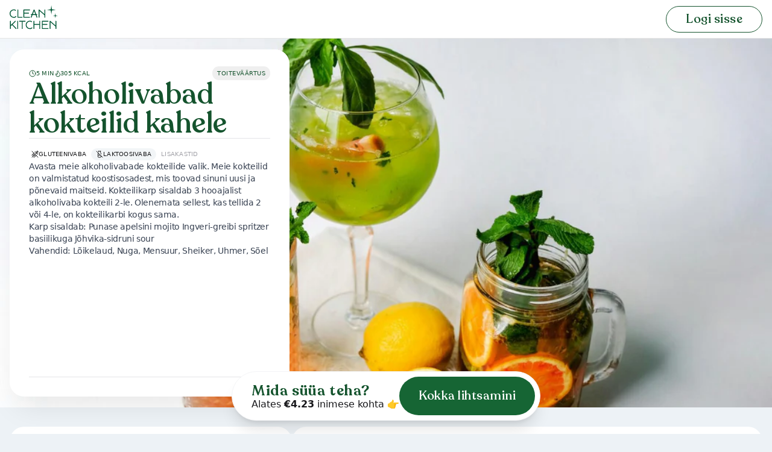

--- FILE ---
content_type: text/html; charset=utf-8
request_url: https://www.cleankitchen.ee/products/alkoholivabad-kokteilid-kahele
body_size: 14283
content:
<!DOCTYPE html>
<html lang="et">
<head>
<link rel='preconnect dns-prefetch' href='https://api.config-security.com/' crossorigin />
<link rel='preconnect dns-prefetch' href='https://conf.config-security.com/' crossorigin />
<link rel='preconnect dns-prefetch' href='https://whale.camera/' crossorigin />
<script>
</script><script>
  (function() {
    // Store the original appendChild method
    var originalAppendChild = document.head.appendChild;
  
    // Override the appendChild method for the head element
    document.head.appendChild = function(node) {
      // Check if the node is a script and its src contains 'shop_events_listener'
      if (node.nodeName === 'SCRIPT' && node.src.includes('shop_events_listener')) {
        // If it does, do nothing and return the node
        return node;
      } else {
        // If it doesn't, call the original appendChild method
        return originalAppendChild.call(this, node);
      }
    };
  })();
  
  
  let CUSTOMER;
  

  const shopify_shop_id = 27309932644;
  const shopify_shop_currency = "EUR";
  const shopify_shop_country = "EE";
  const shopify_shop_locale = "et";
  const shopify_env = "prod";
  const SHOPIFY_STOREFRONT_ACCESS_TOKEN = "01f7185655869d5b51c134cc0dd52582";
  window.dataLayer = window.dataLayer || [];
  function gtag(){dataLayer.push(arguments);}
  gtag('consent','default', {'ad_storage': 'granted', 'analytics_storage':'granted', 'functionality_storage':'granted', 'personalization_storage':'granted', 'security_storage':'granted'});
  gtag('consent','update', {'ad_storage': 'granted', 'analytics_storage':'granted', 'functionality_storage':'granted', 'personalization_storage':'granted', 'security_storage':'granted'});
  gtag("set", {
      country: shopify_shop_country,
      currency: shopify_shop_currency,
      allow_enhanced_conversions: true,
      
  });
  !function(){if(!window.klaviyo){window._klOnsite=window._klOnsite||[];try{window.klaviyo=new Proxy({},{get:function(n,i){return"push"===i?function(){var n;(n=window._klOnsite).push.apply(n,arguments)}:function(){for(var n=arguments.length,o=new Array(n),w=0;w<n;w++)o[w]=arguments[w];var t="function"==typeof o[o.length-1]?o.pop():void 0,e=new Promise((function(n){window._klOnsite.push([i].concat(o,[function(i){t&&t(i),n(i)}]))}));return e}}})}catch(n){window.klaviyo=window.klaviyo||[],window.klaviyo.push=function(){var n;(n=window._klOnsite).push.apply(n,arguments)}}}}();
</script>

  <!-- Basic page needs ================================================== -->
  <meta name="route" content="/products/alkoholivabad-kokteilid-kahele">
  <meta charset="utf-8">
  <meta name="viewport" content="width=device-width, initial-scale=1.0">
  <meta name="keywords" content="Shopify Mall" />
  <meta name="author" content="p-themes">
  <meta name="theme-color" content="#FFFFFF">
  <meta property="fb:app_id" content="1434257260630894">

  <!-- esbuild begin -->
  <script defer type="module" src="//www.cleankitchen.ee/cdn/shop/t/64/assets/prod.index.product.min.js?v=147697345880911180801749195383"></script>
  <!-- esbuild end -->

  <link rel="canonical" href="https://www.cleankitchen.ee/products/alkoholivabad-kokteilid-kahele">
  <link href="https://api.cleankitchen.ee" rel="preconnect" hidden>
  <link href="https://monorail-edge.shopifysvc.com" rel="preconnect" hidden>
  <link href="https://www.facebook.com" rel="preconnect" hidden>
  <link href="https://connect.facebook.net" rel="preconnect" hidden><link rel="shortcut icon" href="//www.cleankitchen.ee/cdn/shop/files/logo_cleankitchen_pink_256_256.png?crop=center&height=32&v=1613717068&width=32" type="image/png"><!-- Title and description ================================================== --><title>Alkoholivabad kokteilid kahele
&ndash; Clean Kitchen
</title><meta name="description" content="Avasta meie alkoholivabade kokteilide valik. Meie kokteilid on valmistatud koostisosadest, mis toovad sinuni uusi ja põnevaid maitseid. Kokteilikarp sisaldab 3 hooajalist alkoholivaba kokteili 2-le. Olenemata sellest, kas tellida 2 või 4-le, on kokteilikarbi kogus sama. Karp sisaldab: Punase apelsini mojito Ingveri-gre"><!-- Social meta ================================================== -->
  
  
  
  
  <meta property="og:site_name" content="Clean Kitchen">
  <meta property="og:url" content="https://www.cleankitchen.ee/products/alkoholivabad-kokteilid-kahele">
  <meta property="og:title" content="Alkoholivabad kokteilid kahele">
  <meta property="og:type" content="product">
  <meta property="og:description" content="Avasta meie alkoholivabade kokteilide valik. Meie kokteilid on valmistatud koostisosadest, mis toovad sinuni uusi ja põnevaid maitseid. Kokteilikarp sisaldab 3 hooajalist alkoholivaba kokteili 2-le. Olenemata sellest, kas tellida 2 või 4-le, on kokteilikarbi kogus sama. Karp sisaldab: Punase apelsini mojito Ingveri-gre">
  
    <meta property="og:price:amount" content="15,90">
    <meta property="og:price:currency" content="EUR">
  
  <meta property="og:image" content="http://www.cleankitchen.ee/cdn/shop/files/owcaumb-oIQmbrikkZ9ITlBO0goQ0c2qVO_IBxhmtBk.jpg?crop=center&height=1200&v=1725760983&width=1200"><meta property="og:image" content="http://www.cleankitchen.ee/cdn/shop/files/6QJopTrqis90sLa16cV905FwbQdUOy4xkuYuAHNcO6I.jpg?crop=center&height=1200&v=1725760983&width=1200"><meta property="og:image" content="http://www.cleankitchen.ee/cdn/shop/files/EvLfyGfUb4s3LSSyy3Yrf4JN0bzCAAziiEw1_bUPgpU.jpg?crop=center&height=1200&v=1725760983&width=1200">
  <meta property="og:image:secure_url" content="https://www.cleankitchen.ee/cdn/shop/files/owcaumb-oIQmbrikkZ9ITlBO0goQ0c2qVO_IBxhmtBk.jpg?crop=center&height=1200&v=1725760983&width=1200"><meta property="og:image:secure_url" content="https://www.cleankitchen.ee/cdn/shop/files/6QJopTrqis90sLa16cV905FwbQdUOy4xkuYuAHNcO6I.jpg?crop=center&height=1200&v=1725760983&width=1200"><meta property="og:image:secure_url" content="https://www.cleankitchen.ee/cdn/shop/files/EvLfyGfUb4s3LSSyy3Yrf4JN0bzCAAziiEw1_bUPgpU.jpg?crop=center&height=1200&v=1725760983&width=1200">
  
  
  <meta name="twitter:card" content="summary_large_image">
  <meta name="twitter:title" content="Alkoholivabad kokteilid kahele">
  <meta name="twitter:description" content="Avasta meie alkoholivabade kokteilide valik. Meie kokteilid on valmistatud koostisosadest, mis toovad sinuni uusi ja põnevaid maitseid. Kokteilikarp sisaldab 3 hooajalist alkoholivaba kokteili 2-le. Olenemata sellest, kas tellida 2 või 4-le, on kokteilikarbi kogus sama. Karp sisaldab: Punase apelsini mojito Ingveri-gre">

  <style>
    @font-face {
      font-family: "Recoleta";
      font-weight: 900;
      src: url("//www.cleankitchen.ee/cdn/shop/t/64/assets/Recoleta-Medium.woff2?v=1691769791456438521693141858") format("woff2");
      font-display: swap;
    }
    @font-face {
      font-family: "Recoleta";
      font-weight: 700;
      src: url("//www.cleankitchen.ee/cdn/shop/t/64/assets/Recoleta-Bold.woff2?v=21906313242104895681693141856") format("woff2");
      font-display: swap;
    }
    @font-face {
      font-family: "Recoleta";
      font-weight: 600;
      src: url("//www.cleankitchen.ee/cdn/shop/t/64/assets/Recoleta-SemiBold.woff2?v=169588575646830363481693141860") format("woff2");
      font-display: swap;
    }
    @font-face {
      font-family: "Recoleta";
      font-weight: 500;
      src: url("//www.cleankitchen.ee/cdn/shop/t/64/assets/Recoleta-Medium.woff2?v=1691769791456438521693141858") format("woff2");
      font-display: swap;
    }
    @font-face {
      font-family: "Recoleta";
      font-weight: 400;
      src: url("//www.cleankitchen.ee/cdn/shop/t/64/assets/Recoleta-Regular.woff2?v=161478373197477957281693141859") format("woff2");
      font-display: swap;
    }
    @font-face {
      font-family: "Recoleta";
      font-weight: 300;
      src: url("//www.cleankitchen.ee/cdn/shop/t/64/assets/Recoleta-Light.woff2?v=144507753140859378591693141857") format("woff2");
      font-display: swap;
    }
    @font-face {
      font-family: "Recoleta";
      font-weight: 100;
      src: url("//www.cleankitchen.ee/cdn/shop/t/64/assets/Recoleta-Thin.woff2?v=45744383598050719081693141860") format("woff2");
      font-display: swap;
    }
  </style>
  
  <link href="//www.cleankitchen.ee/cdn/shop/t/64/assets/prod.tailwind.min.css?v=55628934298699141021743750961" rel="stylesheet" type="text/css" media="all" />

  
      <script>window.performance && window.performance.mark && window.performance.mark('shopify.content_for_header.start');</script><meta name="google-site-verification" content="bwsxOSPHJvQQAsYm5v9ghiQaWw33QaqUoEcsgebFJ4I">
<meta id="shopify-digital-wallet" name="shopify-digital-wallet" content="/27309932644/digital_wallets/dialog">
<link rel="alternate" hreflang="x-default" href="https://www.cleankitchen.ee/products/alkoholivabad-kokteilid-kahele">
<link rel="alternate" hreflang="et" href="https://www.cleankitchen.ee/products/alkoholivabad-kokteilid-kahele">
<link rel="alternate" hreflang="en" href="https://www.cleankitchen.ee/en/products/alcohol-free-cocktail-box-3">
<link rel="alternate" type="application/json+oembed" href="https://www.cleankitchen.ee/products/alkoholivabad-kokteilid-kahele.oembed">
<script async="async" src="/checkouts/internal/preloads.js?locale=et-EE"></script>
<script id="shopify-features" type="application/json">{"accessToken":"ef6613a750684c1b2d7680cf30b1b56e","betas":["rich-media-storefront-analytics"],"domain":"www.cleankitchen.ee","predictiveSearch":true,"shopId":27309932644,"locale":"en"}</script>
<script>var Shopify = Shopify || {};
Shopify.shop = "clean-kitchen-meal-kits.myshopify.com";
Shopify.locale = "et";
Shopify.currency = {"active":"EUR","rate":"1.0"};
Shopify.country = "EE";
Shopify.theme = {"name":"Clean-Kitchen-Shopify\/master","id":147379487044,"schema_name":"Yummy","schema_version":"1.0.0","theme_store_id":null,"role":"main"};
Shopify.theme.handle = "null";
Shopify.theme.style = {"id":null,"handle":null};
Shopify.cdnHost = "www.cleankitchen.ee/cdn";
Shopify.routes = Shopify.routes || {};
Shopify.routes.root = "/";</script>
<script type="module">!function(o){(o.Shopify=o.Shopify||{}).modules=!0}(window);</script>
<script>!function(o){function n(){var o=[];function n(){o.push(Array.prototype.slice.apply(arguments))}return n.q=o,n}var t=o.Shopify=o.Shopify||{};t.loadFeatures=n(),t.autoloadFeatures=n()}(window);</script>
<script id="shop-js-analytics" type="application/json">{"pageType":"product"}</script>
<script defer="defer" async type="module" src="//www.cleankitchen.ee/cdn/shopifycloud/shop-js/modules/v2/client.init-shop-cart-sync_BN7fPSNr.en.esm.js"></script>
<script defer="defer" async type="module" src="//www.cleankitchen.ee/cdn/shopifycloud/shop-js/modules/v2/chunk.common_Cbph3Kss.esm.js"></script>
<script defer="defer" async type="module" src="//www.cleankitchen.ee/cdn/shopifycloud/shop-js/modules/v2/chunk.modal_DKumMAJ1.esm.js"></script>
<script type="module">
  await import("//www.cleankitchen.ee/cdn/shopifycloud/shop-js/modules/v2/client.init-shop-cart-sync_BN7fPSNr.en.esm.js");
await import("//www.cleankitchen.ee/cdn/shopifycloud/shop-js/modules/v2/chunk.common_Cbph3Kss.esm.js");
await import("//www.cleankitchen.ee/cdn/shopifycloud/shop-js/modules/v2/chunk.modal_DKumMAJ1.esm.js");

  window.Shopify.SignInWithShop?.initShopCartSync?.({"fedCMEnabled":true,"windoidEnabled":true});

</script>
<script>(function() {
  var isLoaded = false;
  function asyncLoad() {
    if (isLoaded) return;
    isLoaded = true;
    var urls = ["https:\/\/shopify.intercom.io\/widget.js?shop=clean-kitchen-meal-kits.myshopify.com","https:\/\/iis.intercom.io\/widget.js?shop=clean-kitchen-meal-kits.myshopify.com"];
    for (var i = 0; i < urls.length; i++) {
      var s = document.createElement('script');
      s.type = 'text/javascript';
      s.async = true;
      s.src = urls[i];
      var x = document.getElementsByTagName('script')[0];
      x.parentNode.insertBefore(s, x);
    }
  };
  if(window.attachEvent) {
    
  } else {
    
  }
})();</script>
<script id="__st">var __st={"a":27309932644,"offset":7200,"reqid":"5ba80859-0263-4311-ac11-97784fba4ce9-1769781316","pageurl":"www.cleankitchen.ee\/products\/alkoholivabad-kokteilid-kahele","u":"65308f45afb6","p":"product","rtyp":"product","rid":8893055467844};</script>
<script>window.ShopifyPaypalV4VisibilityTracking = true;</script>
<script id="form-persister">!function(){'use strict';const t='contact',e='new_comment',n=[[t,t],['blogs',e],['comments',e],[t,'customer']],o='password',r='form_key',c=['recaptcha-v3-token','g-recaptcha-response','h-captcha-response',o],s=()=>{try{return window.sessionStorage}catch{return}},i='__shopify_v',u=t=>t.elements[r],a=function(){const t=[...n].map((([t,e])=>`form[action*='/${t}']:not([data-nocaptcha='true']) input[name='form_type'][value='${e}']`)).join(',');var e;return e=t,()=>e?[...document.querySelectorAll(e)].map((t=>t.form)):[]}();function m(t){const e=u(t);a().includes(t)&&(!e||!e.value)&&function(t){try{if(!s())return;!function(t){const e=s();if(!e)return;const n=u(t);if(!n)return;const o=n.value;o&&e.removeItem(o)}(t);const e=Array.from(Array(32),(()=>Math.random().toString(36)[2])).join('');!function(t,e){u(t)||t.append(Object.assign(document.createElement('input'),{type:'hidden',name:r})),t.elements[r].value=e}(t,e),function(t,e){const n=s();if(!n)return;const r=[...t.querySelectorAll(`input[type='${o}']`)].map((({name:t})=>t)),u=[...c,...r],a={};for(const[o,c]of new FormData(t).entries())u.includes(o)||(a[o]=c);n.setItem(e,JSON.stringify({[i]:1,action:t.action,data:a}))}(t,e)}catch(e){console.error('failed to persist form',e)}}(t)}const f=t=>{if('true'===t.dataset.persistBound)return;const e=function(t,e){const n=function(t){return'function'==typeof t.submit?t.submit:HTMLFormElement.prototype.submit}(t).bind(t);return function(){let t;return()=>{t||(t=!0,(()=>{try{e(),n()}catch(t){(t=>{console.error('form submit failed',t)})(t)}})(),setTimeout((()=>t=!1),250))}}()}(t,(()=>{m(t)}));!function(t,e){if('function'==typeof t.submit&&'function'==typeof e)try{t.submit=e}catch{}}(t,e),t.addEventListener('submit',(t=>{t.preventDefault(),e()})),t.dataset.persistBound='true'};!function(){function t(t){const e=(t=>{const e=t.target;return e instanceof HTMLFormElement?e:e&&e.form})(t);e&&m(e)}document.addEventListener('submit',t),document.addEventListener('DOMContentLoaded',(()=>{const e=a();for(const t of e)f(t);var n;n=document.body,new window.MutationObserver((t=>{for(const e of t)if('childList'===e.type&&e.addedNodes.length)for(const t of e.addedNodes)1===t.nodeType&&'FORM'===t.tagName&&a().includes(t)&&f(t)})).observe(n,{childList:!0,subtree:!0,attributes:!1}),document.removeEventListener('submit',t)}))}()}();</script>
<script integrity="sha256-4kQ18oKyAcykRKYeNunJcIwy7WH5gtpwJnB7kiuLZ1E=" data-source-attribution="shopify.loadfeatures" defer="defer" src="//www.cleankitchen.ee/cdn/shopifycloud/storefront/assets/storefront/load_feature-a0a9edcb.js" crossorigin="anonymous"></script>
<script data-source-attribution="shopify.dynamic_checkout.dynamic.init">var Shopify=Shopify||{};Shopify.PaymentButton=Shopify.PaymentButton||{isStorefrontPortableWallets:!0,init:function(){window.Shopify.PaymentButton.init=function(){};var t=document.createElement("script");t.src="https://www.cleankitchen.ee/cdn/shopifycloud/portable-wallets/latest/portable-wallets.en.js",t.type="module",document.head.appendChild(t)}};
</script>
<script data-source-attribution="shopify.dynamic_checkout.buyer_consent">
  function portableWalletsHideBuyerConsent(e){var t=document.getElementById("shopify-buyer-consent"),n=document.getElementById("shopify-subscription-policy-button");t&&n&&(t.classList.add("hidden"),t.setAttribute("aria-hidden","true"),n.removeEventListener("click",e))}function portableWalletsShowBuyerConsent(e){var t=document.getElementById("shopify-buyer-consent"),n=document.getElementById("shopify-subscription-policy-button");t&&n&&(t.classList.remove("hidden"),t.removeAttribute("aria-hidden"),n.addEventListener("click",e))}window.Shopify?.PaymentButton&&(window.Shopify.PaymentButton.hideBuyerConsent=portableWalletsHideBuyerConsent,window.Shopify.PaymentButton.showBuyerConsent=portableWalletsShowBuyerConsent);
</script>
<script data-source-attribution="shopify.dynamic_checkout.cart.bootstrap">document.addEventListener("DOMContentLoaded",(function(){function t(){return document.querySelector("shopify-accelerated-checkout-cart, shopify-accelerated-checkout")}if(t())Shopify.PaymentButton.init();else{new MutationObserver((function(e,n){t()&&(Shopify.PaymentButton.init(),n.disconnect())})).observe(document.body,{childList:!0,subtree:!0})}}));
</script>

<script>window.performance && window.performance.mark && window.performance.mark('shopify.content_for_header.end');</script>
    
<link href="https://monorail-edge.shopifysvc.com" rel="dns-prefetch">
<script>(function(){if ("sendBeacon" in navigator && "performance" in window) {try {var session_token_from_headers = performance.getEntriesByType('navigation')[0].serverTiming.find(x => x.name == '_s').description;} catch {var session_token_from_headers = undefined;}var session_cookie_matches = document.cookie.match(/_shopify_s=([^;]*)/);var session_token_from_cookie = session_cookie_matches && session_cookie_matches.length === 2 ? session_cookie_matches[1] : "";var session_token = session_token_from_headers || session_token_from_cookie || "";function handle_abandonment_event(e) {var entries = performance.getEntries().filter(function(entry) {return /monorail-edge.shopifysvc.com/.test(entry.name);});if (!window.abandonment_tracked && entries.length === 0) {window.abandonment_tracked = true;var currentMs = Date.now();var navigation_start = performance.timing.navigationStart;var payload = {shop_id: 27309932644,url: window.location.href,navigation_start,duration: currentMs - navigation_start,session_token,page_type: "product"};window.navigator.sendBeacon("https://monorail-edge.shopifysvc.com/v1/produce", JSON.stringify({schema_id: "online_store_buyer_site_abandonment/1.1",payload: payload,metadata: {event_created_at_ms: currentMs,event_sent_at_ms: currentMs}}));}}window.addEventListener('pagehide', handle_abandonment_event);}}());</script>
<script id="web-pixels-manager-setup">(function e(e,d,r,n,o){if(void 0===o&&(o={}),!Boolean(null===(a=null===(i=window.Shopify)||void 0===i?void 0:i.analytics)||void 0===a?void 0:a.replayQueue)){var i,a;window.Shopify=window.Shopify||{};var t=window.Shopify;t.analytics=t.analytics||{};var s=t.analytics;s.replayQueue=[],s.publish=function(e,d,r){return s.replayQueue.push([e,d,r]),!0};try{self.performance.mark("wpm:start")}catch(e){}var l=function(){var e={modern:/Edge?\/(1{2}[4-9]|1[2-9]\d|[2-9]\d{2}|\d{4,})\.\d+(\.\d+|)|Firefox\/(1{2}[4-9]|1[2-9]\d|[2-9]\d{2}|\d{4,})\.\d+(\.\d+|)|Chrom(ium|e)\/(9{2}|\d{3,})\.\d+(\.\d+|)|(Maci|X1{2}).+ Version\/(15\.\d+|(1[6-9]|[2-9]\d|\d{3,})\.\d+)([,.]\d+|)( \(\w+\)|)( Mobile\/\w+|) Safari\/|Chrome.+OPR\/(9{2}|\d{3,})\.\d+\.\d+|(CPU[ +]OS|iPhone[ +]OS|CPU[ +]iPhone|CPU IPhone OS|CPU iPad OS)[ +]+(15[._]\d+|(1[6-9]|[2-9]\d|\d{3,})[._]\d+)([._]\d+|)|Android:?[ /-](13[3-9]|1[4-9]\d|[2-9]\d{2}|\d{4,})(\.\d+|)(\.\d+|)|Android.+Firefox\/(13[5-9]|1[4-9]\d|[2-9]\d{2}|\d{4,})\.\d+(\.\d+|)|Android.+Chrom(ium|e)\/(13[3-9]|1[4-9]\d|[2-9]\d{2}|\d{4,})\.\d+(\.\d+|)|SamsungBrowser\/([2-9]\d|\d{3,})\.\d+/,legacy:/Edge?\/(1[6-9]|[2-9]\d|\d{3,})\.\d+(\.\d+|)|Firefox\/(5[4-9]|[6-9]\d|\d{3,})\.\d+(\.\d+|)|Chrom(ium|e)\/(5[1-9]|[6-9]\d|\d{3,})\.\d+(\.\d+|)([\d.]+$|.*Safari\/(?![\d.]+ Edge\/[\d.]+$))|(Maci|X1{2}).+ Version\/(10\.\d+|(1[1-9]|[2-9]\d|\d{3,})\.\d+)([,.]\d+|)( \(\w+\)|)( Mobile\/\w+|) Safari\/|Chrome.+OPR\/(3[89]|[4-9]\d|\d{3,})\.\d+\.\d+|(CPU[ +]OS|iPhone[ +]OS|CPU[ +]iPhone|CPU IPhone OS|CPU iPad OS)[ +]+(10[._]\d+|(1[1-9]|[2-9]\d|\d{3,})[._]\d+)([._]\d+|)|Android:?[ /-](13[3-9]|1[4-9]\d|[2-9]\d{2}|\d{4,})(\.\d+|)(\.\d+|)|Mobile Safari.+OPR\/([89]\d|\d{3,})\.\d+\.\d+|Android.+Firefox\/(13[5-9]|1[4-9]\d|[2-9]\d{2}|\d{4,})\.\d+(\.\d+|)|Android.+Chrom(ium|e)\/(13[3-9]|1[4-9]\d|[2-9]\d{2}|\d{4,})\.\d+(\.\d+|)|Android.+(UC? ?Browser|UCWEB|U3)[ /]?(15\.([5-9]|\d{2,})|(1[6-9]|[2-9]\d|\d{3,})\.\d+)\.\d+|SamsungBrowser\/(5\.\d+|([6-9]|\d{2,})\.\d+)|Android.+MQ{2}Browser\/(14(\.(9|\d{2,})|)|(1[5-9]|[2-9]\d|\d{3,})(\.\d+|))(\.\d+|)|K[Aa][Ii]OS\/(3\.\d+|([4-9]|\d{2,})\.\d+)(\.\d+|)/},d=e.modern,r=e.legacy,n=navigator.userAgent;return n.match(d)?"modern":n.match(r)?"legacy":"unknown"}(),u="modern"===l?"modern":"legacy",c=(null!=n?n:{modern:"",legacy:""})[u],f=function(e){return[e.baseUrl,"/wpm","/b",e.hashVersion,"modern"===e.buildTarget?"m":"l",".js"].join("")}({baseUrl:d,hashVersion:r,buildTarget:u}),m=function(e){var d=e.version,r=e.bundleTarget,n=e.surface,o=e.pageUrl,i=e.monorailEndpoint;return{emit:function(e){var a=e.status,t=e.errorMsg,s=(new Date).getTime(),l=JSON.stringify({metadata:{event_sent_at_ms:s},events:[{schema_id:"web_pixels_manager_load/3.1",payload:{version:d,bundle_target:r,page_url:o,status:a,surface:n,error_msg:t},metadata:{event_created_at_ms:s}}]});if(!i)return console&&console.warn&&console.warn("[Web Pixels Manager] No Monorail endpoint provided, skipping logging."),!1;try{return self.navigator.sendBeacon.bind(self.navigator)(i,l)}catch(e){}var u=new XMLHttpRequest;try{return u.open("POST",i,!0),u.setRequestHeader("Content-Type","text/plain"),u.send(l),!0}catch(e){return console&&console.warn&&console.warn("[Web Pixels Manager] Got an unhandled error while logging to Monorail."),!1}}}}({version:r,bundleTarget:l,surface:e.surface,pageUrl:self.location.href,monorailEndpoint:e.monorailEndpoint});try{o.browserTarget=l,function(e){var d=e.src,r=e.async,n=void 0===r||r,o=e.onload,i=e.onerror,a=e.sri,t=e.scriptDataAttributes,s=void 0===t?{}:t,l=document.createElement("script"),u=document.querySelector("head"),c=document.querySelector("body");if(l.async=n,l.src=d,a&&(l.integrity=a,l.crossOrigin="anonymous"),s)for(var f in s)if(Object.prototype.hasOwnProperty.call(s,f))try{l.dataset[f]=s[f]}catch(e){}if(o&&l.addEventListener("load",o),i&&l.addEventListener("error",i),u)u.appendChild(l);else{if(!c)throw new Error("Did not find a head or body element to append the script");c.appendChild(l)}}({src:f,async:!0,onload:function(){if(!function(){var e,d;return Boolean(null===(d=null===(e=window.Shopify)||void 0===e?void 0:e.analytics)||void 0===d?void 0:d.initialized)}()){var d=window.webPixelsManager.init(e)||void 0;if(d){var r=window.Shopify.analytics;r.replayQueue.forEach((function(e){var r=e[0],n=e[1],o=e[2];d.publishCustomEvent(r,n,o)})),r.replayQueue=[],r.publish=d.publishCustomEvent,r.visitor=d.visitor,r.initialized=!0}}},onerror:function(){return m.emit({status:"failed",errorMsg:"".concat(f," has failed to load")})},sri:function(e){var d=/^sha384-[A-Za-z0-9+/=]+$/;return"string"==typeof e&&d.test(e)}(c)?c:"",scriptDataAttributes:o}),m.emit({status:"loading"})}catch(e){m.emit({status:"failed",errorMsg:(null==e?void 0:e.message)||"Unknown error"})}}})({shopId: 27309932644,storefrontBaseUrl: "https://www.cleankitchen.ee",extensionsBaseUrl: "https://extensions.shopifycdn.com/cdn/shopifycloud/web-pixels-manager",monorailEndpoint: "https://monorail-edge.shopifysvc.com/unstable/produce_batch",surface: "storefront-renderer",enabledBetaFlags: ["2dca8a86"],webPixelsConfigList: [{"id":"927662404","configuration":"{\"config\":\"{\\\"pixel_id\\\":\\\"G-232VJDL718\\\",\\\"target_country\\\":\\\"FI\\\",\\\"gtag_events\\\":[{\\\"type\\\":\\\"search\\\",\\\"action_label\\\":[\\\"G-232VJDL718\\\",\\\"AW-653227753\\\/51vACPzizNcBEOntvbcC\\\"]},{\\\"type\\\":\\\"begin_checkout\\\",\\\"action_label\\\":[\\\"G-232VJDL718\\\",\\\"AW-653227753\\\/cRPGCPnizNcBEOntvbcC\\\"]},{\\\"type\\\":\\\"view_item\\\",\\\"action_label\\\":[\\\"G-232VJDL718\\\",\\\"AW-653227753\\\/tnAMCPPizNcBEOntvbcC\\\",\\\"MC-D336HWPBWZ\\\"]},{\\\"type\\\":\\\"purchase\\\",\\\"action_label\\\":[\\\"G-232VJDL718\\\",\\\"AW-653227753\\\/ply1CPDizNcBEOntvbcC\\\",\\\"MC-D336HWPBWZ\\\"]},{\\\"type\\\":\\\"page_view\\\",\\\"action_label\\\":[\\\"G-232VJDL718\\\",\\\"AW-653227753\\\/6YqqCO3izNcBEOntvbcC\\\",\\\"MC-D336HWPBWZ\\\"]},{\\\"type\\\":\\\"add_payment_info\\\",\\\"action_label\\\":[\\\"G-232VJDL718\\\",\\\"AW-653227753\\\/DWokCP_izNcBEOntvbcC\\\"]},{\\\"type\\\":\\\"add_to_cart\\\",\\\"action_label\\\":[\\\"G-232VJDL718\\\",\\\"AW-653227753\\\/tSdNCPbizNcBEOntvbcC\\\"]}],\\\"enable_monitoring_mode\\\":false}\"}","eventPayloadVersion":"v1","runtimeContext":"OPEN","scriptVersion":"b2a88bafab3e21179ed38636efcd8a93","type":"APP","apiClientId":1780363,"privacyPurposes":[],"dataSharingAdjustments":{"protectedCustomerApprovalScopes":["read_customer_address","read_customer_email","read_customer_name","read_customer_personal_data","read_customer_phone"]}},{"id":"147620218","eventPayloadVersion":"1","runtimeContext":"LAX","scriptVersion":"1","type":"CUSTOM","privacyPurposes":["ANALYTICS","MARKETING","SALE_OF_DATA"],"name":"Tracklution App"},{"id":"shopify-app-pixel","configuration":"{}","eventPayloadVersion":"v1","runtimeContext":"STRICT","scriptVersion":"0450","apiClientId":"shopify-pixel","type":"APP","privacyPurposes":["ANALYTICS","MARKETING"]},{"id":"shopify-custom-pixel","eventPayloadVersion":"v1","runtimeContext":"LAX","scriptVersion":"0450","apiClientId":"shopify-pixel","type":"CUSTOM","privacyPurposes":["ANALYTICS","MARKETING"]}],isMerchantRequest: false,initData: {"shop":{"name":"Clean Kitchen","paymentSettings":{"currencyCode":"EUR"},"myshopifyDomain":"clean-kitchen-meal-kits.myshopify.com","countryCode":"EE","storefrontUrl":"https:\/\/www.cleankitchen.ee"},"customer":null,"cart":null,"checkout":null,"productVariants":[{"price":{"amount":15.9,"currencyCode":"EUR"},"product":{"title":"Alkoholivabad kokteilid kahele","vendor":"Clean Kitchen","id":"8893055467844","untranslatedTitle":"Alkoholivabad kokteilid kahele","url":"\/products\/alkoholivabad-kokteilid-kahele","type":"Recipe"},"id":"48021885321540","image":{"src":"\/\/www.cleankitchen.ee\/cdn\/shop\/files\/owcaumb-oIQmbrikkZ9ITlBO0goQ0c2qVO_IBxhmtBk.jpg?v=1725760983"},"sku":"1481_subscription_2p_3m","title":"2 people \/ 3 meals \/ subscription","untranslatedTitle":"2 people \/ 3 meals \/ subscription"},{"price":{"amount":15.9,"currencyCode":"EUR"},"product":{"title":"Alkoholivabad kokteilid kahele","vendor":"Clean Kitchen","id":"8893055467844","untranslatedTitle":"Alkoholivabad kokteilid kahele","url":"\/products\/alkoholivabad-kokteilid-kahele","type":"Recipe"},"id":"48021885354308","image":{"src":"\/\/www.cleankitchen.ee\/cdn\/shop\/files\/owcaumb-oIQmbrikkZ9ITlBO0goQ0c2qVO_IBxhmtBk.jpg?v=1725760983"},"sku":"1481_subscription_4p_3m","title":"4 people \/ 3 meals \/ subscription","untranslatedTitle":"4 people \/ 3 meals \/ subscription"},{"price":{"amount":15.9,"currencyCode":"EUR"},"product":{"title":"Alkoholivabad kokteilid kahele","vendor":"Clean Kitchen","id":"8893055467844","untranslatedTitle":"Alkoholivabad kokteilid kahele","url":"\/products\/alkoholivabad-kokteilid-kahele","type":"Recipe"},"id":"48021885387076","image":{"src":"\/\/www.cleankitchen.ee\/cdn\/shop\/files\/owcaumb-oIQmbrikkZ9ITlBO0goQ0c2qVO_IBxhmtBk.jpg?v=1725760983"},"sku":"1481_subscription_2p_4m","title":"2 people \/ 4 meals \/ subscription","untranslatedTitle":"2 people \/ 4 meals \/ subscription"},{"price":{"amount":15.9,"currencyCode":"EUR"},"product":{"title":"Alkoholivabad kokteilid kahele","vendor":"Clean Kitchen","id":"8893055467844","untranslatedTitle":"Alkoholivabad kokteilid kahele","url":"\/products\/alkoholivabad-kokteilid-kahele","type":"Recipe"},"id":"48021885419844","image":{"src":"\/\/www.cleankitchen.ee\/cdn\/shop\/files\/owcaumb-oIQmbrikkZ9ITlBO0goQ0c2qVO_IBxhmtBk.jpg?v=1725760983"},"sku":"1481_subscription_4p_4m","title":"4 people \/ 4 meals \/ subscription","untranslatedTitle":"4 people \/ 4 meals \/ subscription"},{"price":{"amount":15.9,"currencyCode":"EUR"},"product":{"title":"Alkoholivabad kokteilid kahele","vendor":"Clean Kitchen","id":"8893055467844","untranslatedTitle":"Alkoholivabad kokteilid kahele","url":"\/products\/alkoholivabad-kokteilid-kahele","type":"Recipe"},"id":"48021885452612","image":{"src":"\/\/www.cleankitchen.ee\/cdn\/shop\/files\/owcaumb-oIQmbrikkZ9ITlBO0goQ0c2qVO_IBxhmtBk.jpg?v=1725760983"},"sku":"1481_subscription_2p_5m","title":"2 people \/ 5 meals \/ subscription","untranslatedTitle":"2 people \/ 5 meals \/ subscription"},{"price":{"amount":15.9,"currencyCode":"EUR"},"product":{"title":"Alkoholivabad kokteilid kahele","vendor":"Clean Kitchen","id":"8893055467844","untranslatedTitle":"Alkoholivabad kokteilid kahele","url":"\/products\/alkoholivabad-kokteilid-kahele","type":"Recipe"},"id":"48021885485380","image":{"src":"\/\/www.cleankitchen.ee\/cdn\/shop\/files\/owcaumb-oIQmbrikkZ9ITlBO0goQ0c2qVO_IBxhmtBk.jpg?v=1725760983"},"sku":"1481_subscription_4p_5m","title":"4 people \/ 5 meals \/ subscription","untranslatedTitle":"4 people \/ 5 meals \/ subscription"},{"price":{"amount":15.9,"currencyCode":"EUR"},"product":{"title":"Alkoholivabad kokteilid kahele","vendor":"Clean Kitchen","id":"8893055467844","untranslatedTitle":"Alkoholivabad kokteilid kahele","url":"\/products\/alkoholivabad-kokteilid-kahele","type":"Recipe"},"id":"48021885518148","image":{"src":"\/\/www.cleankitchen.ee\/cdn\/shop\/files\/owcaumb-oIQmbrikkZ9ITlBO0goQ0c2qVO_IBxhmtBk.jpg?v=1725760983"},"sku":"1481_subscription_2p_6m","title":"2 people \/ 6 meals \/ subscription","untranslatedTitle":"2 people \/ 6 meals \/ subscription"},{"price":{"amount":15.9,"currencyCode":"EUR"},"product":{"title":"Alkoholivabad kokteilid kahele","vendor":"Clean Kitchen","id":"8893055467844","untranslatedTitle":"Alkoholivabad kokteilid kahele","url":"\/products\/alkoholivabad-kokteilid-kahele","type":"Recipe"},"id":"48021885550916","image":{"src":"\/\/www.cleankitchen.ee\/cdn\/shop\/files\/owcaumb-oIQmbrikkZ9ITlBO0goQ0c2qVO_IBxhmtBk.jpg?v=1725760983"},"sku":"1481_subscription_4p_6m","title":"4 people \/ 6 meals \/ subscription","untranslatedTitle":"4 people \/ 6 meals \/ subscription"},{"price":{"amount":15.9,"currencyCode":"EUR"},"product":{"title":"Alkoholivabad kokteilid kahele","vendor":"Clean Kitchen","id":"8893055467844","untranslatedTitle":"Alkoholivabad kokteilid kahele","url":"\/products\/alkoholivabad-kokteilid-kahele","type":"Recipe"},"id":"48021885583684","image":{"src":"\/\/www.cleankitchen.ee\/cdn\/shop\/files\/owcaumb-oIQmbrikkZ9ITlBO0goQ0c2qVO_IBxhmtBk.jpg?v=1725760983"},"sku":"1481_subscription_2p_7m","title":"2 people \/ 7 meals \/ subscription","untranslatedTitle":"2 people \/ 7 meals \/ subscription"},{"price":{"amount":15.9,"currencyCode":"EUR"},"product":{"title":"Alkoholivabad kokteilid kahele","vendor":"Clean Kitchen","id":"8893055467844","untranslatedTitle":"Alkoholivabad kokteilid kahele","url":"\/products\/alkoholivabad-kokteilid-kahele","type":"Recipe"},"id":"48021885616452","image":{"src":"\/\/www.cleankitchen.ee\/cdn\/shop\/files\/owcaumb-oIQmbrikkZ9ITlBO0goQ0c2qVO_IBxhmtBk.jpg?v=1725760983"},"sku":"1481_subscription_4p_7m","title":"4 people \/ 7 meals \/ subscription","untranslatedTitle":"4 people \/ 7 meals \/ subscription"},{"price":{"amount":15.9,"currencyCode":"EUR"},"product":{"title":"Alkoholivabad kokteilid kahele","vendor":"Clean Kitchen","id":"8893055467844","untranslatedTitle":"Alkoholivabad kokteilid kahele","url":"\/products\/alkoholivabad-kokteilid-kahele","type":"Recipe"},"id":"48021885649220","image":{"src":"\/\/www.cleankitchen.ee\/cdn\/shop\/files\/owcaumb-oIQmbrikkZ9ITlBO0goQ0c2qVO_IBxhmtBk.jpg?v=1725760983"},"sku":"1481_subscription_2p_8m","title":"2 people \/ 8 meals \/ subscription","untranslatedTitle":"2 people \/ 8 meals \/ subscription"},{"price":{"amount":15.9,"currencyCode":"EUR"},"product":{"title":"Alkoholivabad kokteilid kahele","vendor":"Clean Kitchen","id":"8893055467844","untranslatedTitle":"Alkoholivabad kokteilid kahele","url":"\/products\/alkoholivabad-kokteilid-kahele","type":"Recipe"},"id":"48021885681988","image":{"src":"\/\/www.cleankitchen.ee\/cdn\/shop\/files\/owcaumb-oIQmbrikkZ9ITlBO0goQ0c2qVO_IBxhmtBk.jpg?v=1725760983"},"sku":"1481_subscription_4p_8m","title":"4 people \/ 8 meals \/ subscription","untranslatedTitle":"4 people \/ 8 meals \/ subscription"},{"price":{"amount":15.9,"currencyCode":"EUR"},"product":{"title":"Alkoholivabad kokteilid kahele","vendor":"Clean Kitchen","id":"8893055467844","untranslatedTitle":"Alkoholivabad kokteilid kahele","url":"\/products\/alkoholivabad-kokteilid-kahele","type":"Recipe"},"id":"48021885714756","image":{"src":"\/\/www.cleankitchen.ee\/cdn\/shop\/files\/owcaumb-oIQmbrikkZ9ITlBO0goQ0c2qVO_IBxhmtBk.jpg?v=1725760983"},"sku":"1481_subscription_2p_9m","title":"2 people \/ 9 meals \/ subscription","untranslatedTitle":"2 people \/ 9 meals \/ subscription"},{"price":{"amount":15.9,"currencyCode":"EUR"},"product":{"title":"Alkoholivabad kokteilid kahele","vendor":"Clean Kitchen","id":"8893055467844","untranslatedTitle":"Alkoholivabad kokteilid kahele","url":"\/products\/alkoholivabad-kokteilid-kahele","type":"Recipe"},"id":"48021885747524","image":{"src":"\/\/www.cleankitchen.ee\/cdn\/shop\/files\/owcaumb-oIQmbrikkZ9ITlBO0goQ0c2qVO_IBxhmtBk.jpg?v=1725760983"},"sku":"1481_subscription_4p_9m","title":"4 people \/ 9 meals \/ subscription","untranslatedTitle":"4 people \/ 9 meals \/ subscription"},{"price":{"amount":15.9,"currencyCode":"EUR"},"product":{"title":"Alkoholivabad kokteilid kahele","vendor":"Clean Kitchen","id":"8893055467844","untranslatedTitle":"Alkoholivabad kokteilid kahele","url":"\/products\/alkoholivabad-kokteilid-kahele","type":"Recipe"},"id":"48021885780292","image":{"src":"\/\/www.cleankitchen.ee\/cdn\/shop\/files\/owcaumb-oIQmbrikkZ9ITlBO0goQ0c2qVO_IBxhmtBk.jpg?v=1725760983"},"sku":"1481_subscription_2p_10m","title":"2 people \/ 10 meals \/ subscription","untranslatedTitle":"2 people \/ 10 meals \/ subscription"},{"price":{"amount":15.9,"currencyCode":"EUR"},"product":{"title":"Alkoholivabad kokteilid kahele","vendor":"Clean Kitchen","id":"8893055467844","untranslatedTitle":"Alkoholivabad kokteilid kahele","url":"\/products\/alkoholivabad-kokteilid-kahele","type":"Recipe"},"id":"48021885813060","image":{"src":"\/\/www.cleankitchen.ee\/cdn\/shop\/files\/owcaumb-oIQmbrikkZ9ITlBO0goQ0c2qVO_IBxhmtBk.jpg?v=1725760983"},"sku":"1481_subscription_4p_10m","title":"4 people \/ 10 meals \/ subscription","untranslatedTitle":"4 people \/ 10 meals \/ subscription"}],"purchasingCompany":null},},"https://www.cleankitchen.ee/cdn","1d2a099fw23dfb22ep557258f5m7a2edbae",{"modern":"","legacy":""},{"shopId":"27309932644","storefrontBaseUrl":"https:\/\/www.cleankitchen.ee","extensionBaseUrl":"https:\/\/extensions.shopifycdn.com\/cdn\/shopifycloud\/web-pixels-manager","surface":"storefront-renderer","enabledBetaFlags":"[\"2dca8a86\"]","isMerchantRequest":"false","hashVersion":"1d2a099fw23dfb22ep557258f5m7a2edbae","publish":"custom","events":"[[\"page_viewed\",{}],[\"product_viewed\",{\"productVariant\":{\"price\":{\"amount\":15.9,\"currencyCode\":\"EUR\"},\"product\":{\"title\":\"Alkoholivabad kokteilid kahele\",\"vendor\":\"Clean Kitchen\",\"id\":\"8893055467844\",\"untranslatedTitle\":\"Alkoholivabad kokteilid kahele\",\"url\":\"\/products\/alkoholivabad-kokteilid-kahele\",\"type\":\"Recipe\"},\"id\":\"48021885321540\",\"image\":{\"src\":\"\/\/www.cleankitchen.ee\/cdn\/shop\/files\/owcaumb-oIQmbrikkZ9ITlBO0goQ0c2qVO_IBxhmtBk.jpg?v=1725760983\"},\"sku\":\"1481_subscription_2p_3m\",\"title\":\"2 people \/ 3 meals \/ subscription\",\"untranslatedTitle\":\"2 people \/ 3 meals \/ subscription\"}}]]"});</script><script>
  window.ShopifyAnalytics = window.ShopifyAnalytics || {};
  window.ShopifyAnalytics.meta = window.ShopifyAnalytics.meta || {};
  window.ShopifyAnalytics.meta.currency = 'EUR';
  var meta = {"product":{"id":8893055467844,"gid":"gid:\/\/shopify\/Product\/8893055467844","vendor":"Clean Kitchen","type":"Recipe","handle":"alkoholivabad-kokteilid-kahele","variants":[{"id":48021885321540,"price":1590,"name":"Alkoholivabad kokteilid kahele - 2 people \/ 3 meals \/ subscription","public_title":"2 people \/ 3 meals \/ subscription","sku":"1481_subscription_2p_3m"},{"id":48021885354308,"price":1590,"name":"Alkoholivabad kokteilid kahele - 4 people \/ 3 meals \/ subscription","public_title":"4 people \/ 3 meals \/ subscription","sku":"1481_subscription_4p_3m"},{"id":48021885387076,"price":1590,"name":"Alkoholivabad kokteilid kahele - 2 people \/ 4 meals \/ subscription","public_title":"2 people \/ 4 meals \/ subscription","sku":"1481_subscription_2p_4m"},{"id":48021885419844,"price":1590,"name":"Alkoholivabad kokteilid kahele - 4 people \/ 4 meals \/ subscription","public_title":"4 people \/ 4 meals \/ subscription","sku":"1481_subscription_4p_4m"},{"id":48021885452612,"price":1590,"name":"Alkoholivabad kokteilid kahele - 2 people \/ 5 meals \/ subscription","public_title":"2 people \/ 5 meals \/ subscription","sku":"1481_subscription_2p_5m"},{"id":48021885485380,"price":1590,"name":"Alkoholivabad kokteilid kahele - 4 people \/ 5 meals \/ subscription","public_title":"4 people \/ 5 meals \/ subscription","sku":"1481_subscription_4p_5m"},{"id":48021885518148,"price":1590,"name":"Alkoholivabad kokteilid kahele - 2 people \/ 6 meals \/ subscription","public_title":"2 people \/ 6 meals \/ subscription","sku":"1481_subscription_2p_6m"},{"id":48021885550916,"price":1590,"name":"Alkoholivabad kokteilid kahele - 4 people \/ 6 meals \/ subscription","public_title":"4 people \/ 6 meals \/ subscription","sku":"1481_subscription_4p_6m"},{"id":48021885583684,"price":1590,"name":"Alkoholivabad kokteilid kahele - 2 people \/ 7 meals \/ subscription","public_title":"2 people \/ 7 meals \/ subscription","sku":"1481_subscription_2p_7m"},{"id":48021885616452,"price":1590,"name":"Alkoholivabad kokteilid kahele - 4 people \/ 7 meals \/ subscription","public_title":"4 people \/ 7 meals \/ subscription","sku":"1481_subscription_4p_7m"},{"id":48021885649220,"price":1590,"name":"Alkoholivabad kokteilid kahele - 2 people \/ 8 meals \/ subscription","public_title":"2 people \/ 8 meals \/ subscription","sku":"1481_subscription_2p_8m"},{"id":48021885681988,"price":1590,"name":"Alkoholivabad kokteilid kahele - 4 people \/ 8 meals \/ subscription","public_title":"4 people \/ 8 meals \/ subscription","sku":"1481_subscription_4p_8m"},{"id":48021885714756,"price":1590,"name":"Alkoholivabad kokteilid kahele - 2 people \/ 9 meals \/ subscription","public_title":"2 people \/ 9 meals \/ subscription","sku":"1481_subscription_2p_9m"},{"id":48021885747524,"price":1590,"name":"Alkoholivabad kokteilid kahele - 4 people \/ 9 meals \/ subscription","public_title":"4 people \/ 9 meals \/ subscription","sku":"1481_subscription_4p_9m"},{"id":48021885780292,"price":1590,"name":"Alkoholivabad kokteilid kahele - 2 people \/ 10 meals \/ subscription","public_title":"2 people \/ 10 meals \/ subscription","sku":"1481_subscription_2p_10m"},{"id":48021885813060,"price":1590,"name":"Alkoholivabad kokteilid kahele - 4 people \/ 10 meals \/ subscription","public_title":"4 people \/ 10 meals \/ subscription","sku":"1481_subscription_4p_10m"}],"remote":false},"page":{"pageType":"product","resourceType":"product","resourceId":8893055467844,"requestId":"5ba80859-0263-4311-ac11-97784fba4ce9-1769781316"}};
  for (var attr in meta) {
    window.ShopifyAnalytics.meta[attr] = meta[attr];
  }
</script>
<script class="analytics">
  (function () {
    var customDocumentWrite = function(content) {
      var jquery = null;

      if (window.jQuery) {
        jquery = window.jQuery;
      } else if (window.Checkout && window.Checkout.$) {
        jquery = window.Checkout.$;
      }

      if (jquery) {
        jquery('body').append(content);
      }
    };

    var hasLoggedConversion = function(token) {
      if (token) {
        return document.cookie.indexOf('loggedConversion=' + token) !== -1;
      }
      return false;
    }

    var setCookieIfConversion = function(token) {
      if (token) {
        var twoMonthsFromNow = new Date(Date.now());
        twoMonthsFromNow.setMonth(twoMonthsFromNow.getMonth() + 2);

        document.cookie = 'loggedConversion=' + token + '; expires=' + twoMonthsFromNow;
      }
    }

    var trekkie = window.ShopifyAnalytics.lib = window.trekkie = window.trekkie || [];
    if (trekkie.integrations) {
      return;
    }
    trekkie.methods = [
      'identify',
      'page',
      'ready',
      'track',
      'trackForm',
      'trackLink'
    ];
    trekkie.factory = function(method) {
      return function() {
        var args = Array.prototype.slice.call(arguments);
        args.unshift(method);
        trekkie.push(args);
        return trekkie;
      };
    };
    for (var i = 0; i < trekkie.methods.length; i++) {
      var key = trekkie.methods[i];
      trekkie[key] = trekkie.factory(key);
    }
    trekkie.load = function(config) {
      trekkie.config = config || {};
      trekkie.config.initialDocumentCookie = document.cookie;
      var first = document.getElementsByTagName('script')[0];
      var script = document.createElement('script');
      script.type = 'text/javascript';
      script.onerror = function(e) {
        var scriptFallback = document.createElement('script');
        scriptFallback.type = 'text/javascript';
        scriptFallback.onerror = function(error) {
                var Monorail = {
      produce: function produce(monorailDomain, schemaId, payload) {
        var currentMs = new Date().getTime();
        var event = {
          schema_id: schemaId,
          payload: payload,
          metadata: {
            event_created_at_ms: currentMs,
            event_sent_at_ms: currentMs
          }
        };
        return Monorail.sendRequest("https://" + monorailDomain + "/v1/produce", JSON.stringify(event));
      },
      sendRequest: function sendRequest(endpointUrl, payload) {
        // Try the sendBeacon API
        if (window && window.navigator && typeof window.navigator.sendBeacon === 'function' && typeof window.Blob === 'function' && !Monorail.isIos12()) {
          var blobData = new window.Blob([payload], {
            type: 'text/plain'
          });

          if (window.navigator.sendBeacon(endpointUrl, blobData)) {
            return true;
          } // sendBeacon was not successful

        } // XHR beacon

        var xhr = new XMLHttpRequest();

        try {
          xhr.open('POST', endpointUrl);
          xhr.setRequestHeader('Content-Type', 'text/plain');
          xhr.send(payload);
        } catch (e) {
          console.log(e);
        }

        return false;
      },
      isIos12: function isIos12() {
        return window.navigator.userAgent.lastIndexOf('iPhone; CPU iPhone OS 12_') !== -1 || window.navigator.userAgent.lastIndexOf('iPad; CPU OS 12_') !== -1;
      }
    };
    Monorail.produce('monorail-edge.shopifysvc.com',
      'trekkie_storefront_load_errors/1.1',
      {shop_id: 27309932644,
      theme_id: 147379487044,
      app_name: "storefront",
      context_url: window.location.href,
      source_url: "//www.cleankitchen.ee/cdn/s/trekkie.storefront.c59ea00e0474b293ae6629561379568a2d7c4bba.min.js"});

        };
        scriptFallback.async = true;
        scriptFallback.src = '//www.cleankitchen.ee/cdn/s/trekkie.storefront.c59ea00e0474b293ae6629561379568a2d7c4bba.min.js';
        first.parentNode.insertBefore(scriptFallback, first);
      };
      script.async = true;
      script.src = '//www.cleankitchen.ee/cdn/s/trekkie.storefront.c59ea00e0474b293ae6629561379568a2d7c4bba.min.js';
      first.parentNode.insertBefore(script, first);
    };
    trekkie.load(
      {"Trekkie":{"appName":"storefront","development":false,"defaultAttributes":{"shopId":27309932644,"isMerchantRequest":null,"themeId":147379487044,"themeCityHash":"9745352677910933436","contentLanguage":"et","currency":"EUR","eventMetadataId":"afd89020-3678-4338-a4b1-c2583460ebe4"},"isServerSideCookieWritingEnabled":true,"monorailRegion":"shop_domain","enabledBetaFlags":["65f19447","b5387b81"]},"Session Attribution":{},"S2S":{"facebookCapiEnabled":false,"source":"trekkie-storefront-renderer","apiClientId":580111}}
    );

    var loaded = false;
    trekkie.ready(function() {
      if (loaded) return;
      loaded = true;

      window.ShopifyAnalytics.lib = window.trekkie;

      var originalDocumentWrite = document.write;
      document.write = customDocumentWrite;
      try { window.ShopifyAnalytics.merchantGoogleAnalytics.call(this); } catch(error) {};
      document.write = originalDocumentWrite;

      window.ShopifyAnalytics.lib.page(null,{"pageType":"product","resourceType":"product","resourceId":8893055467844,"requestId":"5ba80859-0263-4311-ac11-97784fba4ce9-1769781316","shopifyEmitted":true});

      var match = window.location.pathname.match(/checkouts\/(.+)\/(thank_you|post_purchase)/)
      var token = match? match[1]: undefined;
      if (!hasLoggedConversion(token)) {
        setCookieIfConversion(token);
        window.ShopifyAnalytics.lib.track("Viewed Product",{"currency":"EUR","variantId":48021885321540,"productId":8893055467844,"productGid":"gid:\/\/shopify\/Product\/8893055467844","name":"Alkoholivabad kokteilid kahele - 2 people \/ 3 meals \/ subscription","price":"15.90","sku":"1481_subscription_2p_3m","brand":"Clean Kitchen","variant":"2 people \/ 3 meals \/ subscription","category":"Recipe","nonInteraction":true,"remote":false},undefined,undefined,{"shopifyEmitted":true});
      window.ShopifyAnalytics.lib.track("monorail:\/\/trekkie_storefront_viewed_product\/1.1",{"currency":"EUR","variantId":48021885321540,"productId":8893055467844,"productGid":"gid:\/\/shopify\/Product\/8893055467844","name":"Alkoholivabad kokteilid kahele - 2 people \/ 3 meals \/ subscription","price":"15.90","sku":"1481_subscription_2p_3m","brand":"Clean Kitchen","variant":"2 people \/ 3 meals \/ subscription","category":"Recipe","nonInteraction":true,"remote":false,"referer":"https:\/\/www.cleankitchen.ee\/products\/alkoholivabad-kokteilid-kahele"});
      }
    });


        var eventsListenerScript = document.createElement('script');
        eventsListenerScript.async = true;
        eventsListenerScript.src = "//www.cleankitchen.ee/cdn/shopifycloud/storefront/assets/shop_events_listener-3da45d37.js";
        document.getElementsByTagName('head')[0].appendChild(eventsListenerScript);

})();</script>
<script
  defer
  src="https://www.cleankitchen.ee/cdn/shopifycloud/perf-kit/shopify-perf-kit-3.1.0.min.js"
  data-application="storefront-renderer"
  data-shop-id="27309932644"
  data-render-region="gcp-us-east1"
  data-page-type="product"
  data-theme-instance-id="147379487044"
  data-theme-name="Yummy"
  data-theme-version="1.0.0"
  data-monorail-region="shop_domain"
  data-resource-timing-sampling-rate="10"
  data-shs="true"
  data-shs-beacon="true"
  data-shs-export-with-fetch="true"
  data-shs-logs-sample-rate="1"
  data-shs-beacon-endpoint="https://www.cleankitchen.ee/api/collect"
></script>
</head>
<body>
  <div id="shopify-section-template--19135297454404__main-product-tailwind" class="shopify-section"><script id="product-json">
  window.productJson = {"id":8893055467844,"title":"Alkoholivabad kokteilid kahele","handle":"alkoholivabad-kokteilid-kahele","description":"\u003cp\u003eAvasta meie alkoholivabade kokteilide valik. Meie kokteilid on valmistatud koostisosadest, mis toovad sinuni uusi ja põnevaid maitseid. Kokteilikarp sisaldab 3 hooajalist alkoholivaba kokteili 2-le. Olenemata sellest, kas tellida 2 või 4-le, on kokteilikarbi kogus sama.\u003c\/p\u003e\n\u003cp\u003eKarp sisaldab:\nPunase apelsini mojito\nIngveri-greibi spritzer basiilikuga\nJõhvika-sidruni sour\u003c\/p\u003e\n","published_at":"2024-07-19T05:07:22+03:00","created_at":"2024-03-01T04:05:54+02:00","vendor":"Clean Kitchen","type":"Recipe","tags":["allergeenid","gluteenivaba","joogid","Kõik","lisakastid"],"price":1590,"price_min":1590,"price_max":1590,"available":true,"price_varies":false,"compare_at_price":1140,"compare_at_price_min":1140,"compare_at_price_max":1140,"compare_at_price_varies":false,"variants":[{"id":48021885321540,"title":"2 people \/ 3 meals \/ subscription","option1":"2 people","option2":"3 meals","option3":"subscription","sku":"1481_subscription_2p_3m","requires_shipping":true,"taxable":true,"featured_image":null,"available":true,"name":"Alkoholivabad kokteilid kahele - 2 people \/ 3 meals \/ subscription","public_title":"2 people \/ 3 meals \/ subscription","options":["2 people","3 meals","subscription"],"price":1590,"weight":0,"compare_at_price":1140,"inventory_management":null,"barcode":null,"requires_selling_plan":false,"selling_plan_allocations":[{"price_adjustments":[],"price":1590,"compare_at_price":1140,"per_delivery_price":1590,"selling_plan_id":688429891908,"selling_plan_group_id":"bd7831d4317d98ac0162d53c6207d913fd8c8aa1"},{"price_adjustments":[],"price":1590,"compare_at_price":1140,"per_delivery_price":1590,"selling_plan_id":688429924676,"selling_plan_group_id":"bd7831d4317d98ac0162d53c6207d913fd8c8aa1"},{"price_adjustments":[],"price":1590,"compare_at_price":1140,"per_delivery_price":1590,"selling_plan_id":688429957444,"selling_plan_group_id":"bd7831d4317d98ac0162d53c6207d913fd8c8aa1"},{"price_adjustments":[],"price":1590,"compare_at_price":1140,"per_delivery_price":1590,"selling_plan_id":688429990212,"selling_plan_group_id":"bd7831d4317d98ac0162d53c6207d913fd8c8aa1"},{"price_adjustments":[],"price":1590,"compare_at_price":1140,"per_delivery_price":1590,"selling_plan_id":688430022980,"selling_plan_group_id":"bd7831d4317d98ac0162d53c6207d913fd8c8aa1"},{"price_adjustments":[],"price":1590,"compare_at_price":1140,"per_delivery_price":1590,"selling_plan_id":688430055748,"selling_plan_group_id":"bd7831d4317d98ac0162d53c6207d913fd8c8aa1"}],"quantity_rule":{"min":1,"max":null,"increment":1}},{"id":48021885354308,"title":"4 people \/ 3 meals \/ subscription","option1":"4 people","option2":"3 meals","option3":"subscription","sku":"1481_subscription_4p_3m","requires_shipping":true,"taxable":true,"featured_image":null,"available":true,"name":"Alkoholivabad kokteilid kahele - 4 people \/ 3 meals \/ subscription","public_title":"4 people \/ 3 meals \/ subscription","options":["4 people","3 meals","subscription"],"price":1590,"weight":0,"compare_at_price":1140,"inventory_management":null,"barcode":null,"requires_selling_plan":false,"selling_plan_allocations":[{"price_adjustments":[],"price":1590,"compare_at_price":1140,"per_delivery_price":1590,"selling_plan_id":688429891908,"selling_plan_group_id":"bd7831d4317d98ac0162d53c6207d913fd8c8aa1"},{"price_adjustments":[],"price":1590,"compare_at_price":1140,"per_delivery_price":1590,"selling_plan_id":688429924676,"selling_plan_group_id":"bd7831d4317d98ac0162d53c6207d913fd8c8aa1"},{"price_adjustments":[],"price":1590,"compare_at_price":1140,"per_delivery_price":1590,"selling_plan_id":688429957444,"selling_plan_group_id":"bd7831d4317d98ac0162d53c6207d913fd8c8aa1"},{"price_adjustments":[],"price":1590,"compare_at_price":1140,"per_delivery_price":1590,"selling_plan_id":688429990212,"selling_plan_group_id":"bd7831d4317d98ac0162d53c6207d913fd8c8aa1"},{"price_adjustments":[],"price":1590,"compare_at_price":1140,"per_delivery_price":1590,"selling_plan_id":688430022980,"selling_plan_group_id":"bd7831d4317d98ac0162d53c6207d913fd8c8aa1"},{"price_adjustments":[],"price":1590,"compare_at_price":1140,"per_delivery_price":1590,"selling_plan_id":688430055748,"selling_plan_group_id":"bd7831d4317d98ac0162d53c6207d913fd8c8aa1"}],"quantity_rule":{"min":1,"max":null,"increment":1}},{"id":48021885387076,"title":"2 people \/ 4 meals \/ subscription","option1":"2 people","option2":"4 meals","option3":"subscription","sku":"1481_subscription_2p_4m","requires_shipping":true,"taxable":true,"featured_image":null,"available":true,"name":"Alkoholivabad kokteilid kahele - 2 people \/ 4 meals \/ subscription","public_title":"2 people \/ 4 meals \/ subscription","options":["2 people","4 meals","subscription"],"price":1590,"weight":0,"compare_at_price":1140,"inventory_management":null,"barcode":null,"requires_selling_plan":false,"selling_plan_allocations":[{"price_adjustments":[],"price":1590,"compare_at_price":1140,"per_delivery_price":1590,"selling_plan_id":688429891908,"selling_plan_group_id":"bd7831d4317d98ac0162d53c6207d913fd8c8aa1"},{"price_adjustments":[],"price":1590,"compare_at_price":1140,"per_delivery_price":1590,"selling_plan_id":688429924676,"selling_plan_group_id":"bd7831d4317d98ac0162d53c6207d913fd8c8aa1"},{"price_adjustments":[],"price":1590,"compare_at_price":1140,"per_delivery_price":1590,"selling_plan_id":688429957444,"selling_plan_group_id":"bd7831d4317d98ac0162d53c6207d913fd8c8aa1"},{"price_adjustments":[],"price":1590,"compare_at_price":1140,"per_delivery_price":1590,"selling_plan_id":688429990212,"selling_plan_group_id":"bd7831d4317d98ac0162d53c6207d913fd8c8aa1"},{"price_adjustments":[],"price":1590,"compare_at_price":1140,"per_delivery_price":1590,"selling_plan_id":688430022980,"selling_plan_group_id":"bd7831d4317d98ac0162d53c6207d913fd8c8aa1"},{"price_adjustments":[],"price":1590,"compare_at_price":1140,"per_delivery_price":1590,"selling_plan_id":688430055748,"selling_plan_group_id":"bd7831d4317d98ac0162d53c6207d913fd8c8aa1"}],"quantity_rule":{"min":1,"max":null,"increment":1}},{"id":48021885419844,"title":"4 people \/ 4 meals \/ subscription","option1":"4 people","option2":"4 meals","option3":"subscription","sku":"1481_subscription_4p_4m","requires_shipping":true,"taxable":true,"featured_image":null,"available":true,"name":"Alkoholivabad kokteilid kahele - 4 people \/ 4 meals \/ subscription","public_title":"4 people \/ 4 meals \/ subscription","options":["4 people","4 meals","subscription"],"price":1590,"weight":0,"compare_at_price":1140,"inventory_management":null,"barcode":null,"requires_selling_plan":false,"selling_plan_allocations":[{"price_adjustments":[],"price":1590,"compare_at_price":1140,"per_delivery_price":1590,"selling_plan_id":688429891908,"selling_plan_group_id":"bd7831d4317d98ac0162d53c6207d913fd8c8aa1"},{"price_adjustments":[],"price":1590,"compare_at_price":1140,"per_delivery_price":1590,"selling_plan_id":688429924676,"selling_plan_group_id":"bd7831d4317d98ac0162d53c6207d913fd8c8aa1"},{"price_adjustments":[],"price":1590,"compare_at_price":1140,"per_delivery_price":1590,"selling_plan_id":688429957444,"selling_plan_group_id":"bd7831d4317d98ac0162d53c6207d913fd8c8aa1"},{"price_adjustments":[],"price":1590,"compare_at_price":1140,"per_delivery_price":1590,"selling_plan_id":688429990212,"selling_plan_group_id":"bd7831d4317d98ac0162d53c6207d913fd8c8aa1"},{"price_adjustments":[],"price":1590,"compare_at_price":1140,"per_delivery_price":1590,"selling_plan_id":688430022980,"selling_plan_group_id":"bd7831d4317d98ac0162d53c6207d913fd8c8aa1"},{"price_adjustments":[],"price":1590,"compare_at_price":1140,"per_delivery_price":1590,"selling_plan_id":688430055748,"selling_plan_group_id":"bd7831d4317d98ac0162d53c6207d913fd8c8aa1"}],"quantity_rule":{"min":1,"max":null,"increment":1}},{"id":48021885452612,"title":"2 people \/ 5 meals \/ subscription","option1":"2 people","option2":"5 meals","option3":"subscription","sku":"1481_subscription_2p_5m","requires_shipping":true,"taxable":true,"featured_image":null,"available":true,"name":"Alkoholivabad kokteilid kahele - 2 people \/ 5 meals \/ subscription","public_title":"2 people \/ 5 meals \/ subscription","options":["2 people","5 meals","subscription"],"price":1590,"weight":0,"compare_at_price":1140,"inventory_management":null,"barcode":null,"requires_selling_plan":false,"selling_plan_allocations":[{"price_adjustments":[],"price":1590,"compare_at_price":1140,"per_delivery_price":1590,"selling_plan_id":688429891908,"selling_plan_group_id":"bd7831d4317d98ac0162d53c6207d913fd8c8aa1"},{"price_adjustments":[],"price":1590,"compare_at_price":1140,"per_delivery_price":1590,"selling_plan_id":688429924676,"selling_plan_group_id":"bd7831d4317d98ac0162d53c6207d913fd8c8aa1"},{"price_adjustments":[],"price":1590,"compare_at_price":1140,"per_delivery_price":1590,"selling_plan_id":688429957444,"selling_plan_group_id":"bd7831d4317d98ac0162d53c6207d913fd8c8aa1"},{"price_adjustments":[],"price":1590,"compare_at_price":1140,"per_delivery_price":1590,"selling_plan_id":688429990212,"selling_plan_group_id":"bd7831d4317d98ac0162d53c6207d913fd8c8aa1"},{"price_adjustments":[],"price":1590,"compare_at_price":1140,"per_delivery_price":1590,"selling_plan_id":688430022980,"selling_plan_group_id":"bd7831d4317d98ac0162d53c6207d913fd8c8aa1"},{"price_adjustments":[],"price":1590,"compare_at_price":1140,"per_delivery_price":1590,"selling_plan_id":688430055748,"selling_plan_group_id":"bd7831d4317d98ac0162d53c6207d913fd8c8aa1"}],"quantity_rule":{"min":1,"max":null,"increment":1}},{"id":48021885485380,"title":"4 people \/ 5 meals \/ subscription","option1":"4 people","option2":"5 meals","option3":"subscription","sku":"1481_subscription_4p_5m","requires_shipping":true,"taxable":true,"featured_image":null,"available":true,"name":"Alkoholivabad kokteilid kahele - 4 people \/ 5 meals \/ subscription","public_title":"4 people \/ 5 meals \/ subscription","options":["4 people","5 meals","subscription"],"price":1590,"weight":0,"compare_at_price":1140,"inventory_management":null,"barcode":null,"requires_selling_plan":false,"selling_plan_allocations":[{"price_adjustments":[],"price":1590,"compare_at_price":1140,"per_delivery_price":1590,"selling_plan_id":688429891908,"selling_plan_group_id":"bd7831d4317d98ac0162d53c6207d913fd8c8aa1"},{"price_adjustments":[],"price":1590,"compare_at_price":1140,"per_delivery_price":1590,"selling_plan_id":688429924676,"selling_plan_group_id":"bd7831d4317d98ac0162d53c6207d913fd8c8aa1"},{"price_adjustments":[],"price":1590,"compare_at_price":1140,"per_delivery_price":1590,"selling_plan_id":688429957444,"selling_plan_group_id":"bd7831d4317d98ac0162d53c6207d913fd8c8aa1"},{"price_adjustments":[],"price":1590,"compare_at_price":1140,"per_delivery_price":1590,"selling_plan_id":688429990212,"selling_plan_group_id":"bd7831d4317d98ac0162d53c6207d913fd8c8aa1"},{"price_adjustments":[],"price":1590,"compare_at_price":1140,"per_delivery_price":1590,"selling_plan_id":688430022980,"selling_plan_group_id":"bd7831d4317d98ac0162d53c6207d913fd8c8aa1"},{"price_adjustments":[],"price":1590,"compare_at_price":1140,"per_delivery_price":1590,"selling_plan_id":688430055748,"selling_plan_group_id":"bd7831d4317d98ac0162d53c6207d913fd8c8aa1"}],"quantity_rule":{"min":1,"max":null,"increment":1}},{"id":48021885518148,"title":"2 people \/ 6 meals \/ subscription","option1":"2 people","option2":"6 meals","option3":"subscription","sku":"1481_subscription_2p_6m","requires_shipping":true,"taxable":true,"featured_image":null,"available":true,"name":"Alkoholivabad kokteilid kahele - 2 people \/ 6 meals \/ subscription","public_title":"2 people \/ 6 meals \/ subscription","options":["2 people","6 meals","subscription"],"price":1590,"weight":0,"compare_at_price":1140,"inventory_management":null,"barcode":null,"requires_selling_plan":false,"selling_plan_allocations":[{"price_adjustments":[],"price":1590,"compare_at_price":1140,"per_delivery_price":1590,"selling_plan_id":688429891908,"selling_plan_group_id":"bd7831d4317d98ac0162d53c6207d913fd8c8aa1"},{"price_adjustments":[],"price":1590,"compare_at_price":1140,"per_delivery_price":1590,"selling_plan_id":688429924676,"selling_plan_group_id":"bd7831d4317d98ac0162d53c6207d913fd8c8aa1"},{"price_adjustments":[],"price":1590,"compare_at_price":1140,"per_delivery_price":1590,"selling_plan_id":688429957444,"selling_plan_group_id":"bd7831d4317d98ac0162d53c6207d913fd8c8aa1"},{"price_adjustments":[],"price":1590,"compare_at_price":1140,"per_delivery_price":1590,"selling_plan_id":688429990212,"selling_plan_group_id":"bd7831d4317d98ac0162d53c6207d913fd8c8aa1"},{"price_adjustments":[],"price":1590,"compare_at_price":1140,"per_delivery_price":1590,"selling_plan_id":688430022980,"selling_plan_group_id":"bd7831d4317d98ac0162d53c6207d913fd8c8aa1"},{"price_adjustments":[],"price":1590,"compare_at_price":1140,"per_delivery_price":1590,"selling_plan_id":688430055748,"selling_plan_group_id":"bd7831d4317d98ac0162d53c6207d913fd8c8aa1"}],"quantity_rule":{"min":1,"max":null,"increment":1}},{"id":48021885550916,"title":"4 people \/ 6 meals \/ subscription","option1":"4 people","option2":"6 meals","option3":"subscription","sku":"1481_subscription_4p_6m","requires_shipping":true,"taxable":true,"featured_image":null,"available":true,"name":"Alkoholivabad kokteilid kahele - 4 people \/ 6 meals \/ subscription","public_title":"4 people \/ 6 meals \/ subscription","options":["4 people","6 meals","subscription"],"price":1590,"weight":0,"compare_at_price":1140,"inventory_management":null,"barcode":null,"requires_selling_plan":false,"selling_plan_allocations":[{"price_adjustments":[],"price":1590,"compare_at_price":1140,"per_delivery_price":1590,"selling_plan_id":688429891908,"selling_plan_group_id":"bd7831d4317d98ac0162d53c6207d913fd8c8aa1"},{"price_adjustments":[],"price":1590,"compare_at_price":1140,"per_delivery_price":1590,"selling_plan_id":688429924676,"selling_plan_group_id":"bd7831d4317d98ac0162d53c6207d913fd8c8aa1"},{"price_adjustments":[],"price":1590,"compare_at_price":1140,"per_delivery_price":1590,"selling_plan_id":688429957444,"selling_plan_group_id":"bd7831d4317d98ac0162d53c6207d913fd8c8aa1"},{"price_adjustments":[],"price":1590,"compare_at_price":1140,"per_delivery_price":1590,"selling_plan_id":688429990212,"selling_plan_group_id":"bd7831d4317d98ac0162d53c6207d913fd8c8aa1"},{"price_adjustments":[],"price":1590,"compare_at_price":1140,"per_delivery_price":1590,"selling_plan_id":688430022980,"selling_plan_group_id":"bd7831d4317d98ac0162d53c6207d913fd8c8aa1"},{"price_adjustments":[],"price":1590,"compare_at_price":1140,"per_delivery_price":1590,"selling_plan_id":688430055748,"selling_plan_group_id":"bd7831d4317d98ac0162d53c6207d913fd8c8aa1"}],"quantity_rule":{"min":1,"max":null,"increment":1}},{"id":48021885583684,"title":"2 people \/ 7 meals \/ subscription","option1":"2 people","option2":"7 meals","option3":"subscription","sku":"1481_subscription_2p_7m","requires_shipping":true,"taxable":true,"featured_image":null,"available":true,"name":"Alkoholivabad kokteilid kahele - 2 people \/ 7 meals \/ subscription","public_title":"2 people \/ 7 meals \/ subscription","options":["2 people","7 meals","subscription"],"price":1590,"weight":0,"compare_at_price":1140,"inventory_management":null,"barcode":null,"requires_selling_plan":false,"selling_plan_allocations":[{"price_adjustments":[],"price":1590,"compare_at_price":1140,"per_delivery_price":1590,"selling_plan_id":688429891908,"selling_plan_group_id":"bd7831d4317d98ac0162d53c6207d913fd8c8aa1"},{"price_adjustments":[],"price":1590,"compare_at_price":1140,"per_delivery_price":1590,"selling_plan_id":688429924676,"selling_plan_group_id":"bd7831d4317d98ac0162d53c6207d913fd8c8aa1"},{"price_adjustments":[],"price":1590,"compare_at_price":1140,"per_delivery_price":1590,"selling_plan_id":688429957444,"selling_plan_group_id":"bd7831d4317d98ac0162d53c6207d913fd8c8aa1"},{"price_adjustments":[],"price":1590,"compare_at_price":1140,"per_delivery_price":1590,"selling_plan_id":688429990212,"selling_plan_group_id":"bd7831d4317d98ac0162d53c6207d913fd8c8aa1"},{"price_adjustments":[],"price":1590,"compare_at_price":1140,"per_delivery_price":1590,"selling_plan_id":688430022980,"selling_plan_group_id":"bd7831d4317d98ac0162d53c6207d913fd8c8aa1"},{"price_adjustments":[],"price":1590,"compare_at_price":1140,"per_delivery_price":1590,"selling_plan_id":688430055748,"selling_plan_group_id":"bd7831d4317d98ac0162d53c6207d913fd8c8aa1"}],"quantity_rule":{"min":1,"max":null,"increment":1}},{"id":48021885616452,"title":"4 people \/ 7 meals \/ subscription","option1":"4 people","option2":"7 meals","option3":"subscription","sku":"1481_subscription_4p_7m","requires_shipping":true,"taxable":true,"featured_image":null,"available":true,"name":"Alkoholivabad kokteilid kahele - 4 people \/ 7 meals \/ subscription","public_title":"4 people \/ 7 meals \/ subscription","options":["4 people","7 meals","subscription"],"price":1590,"weight":0,"compare_at_price":1140,"inventory_management":null,"barcode":null,"requires_selling_plan":false,"selling_plan_allocations":[{"price_adjustments":[],"price":1590,"compare_at_price":1140,"per_delivery_price":1590,"selling_plan_id":688429891908,"selling_plan_group_id":"bd7831d4317d98ac0162d53c6207d913fd8c8aa1"},{"price_adjustments":[],"price":1590,"compare_at_price":1140,"per_delivery_price":1590,"selling_plan_id":688429924676,"selling_plan_group_id":"bd7831d4317d98ac0162d53c6207d913fd8c8aa1"},{"price_adjustments":[],"price":1590,"compare_at_price":1140,"per_delivery_price":1590,"selling_plan_id":688429957444,"selling_plan_group_id":"bd7831d4317d98ac0162d53c6207d913fd8c8aa1"},{"price_adjustments":[],"price":1590,"compare_at_price":1140,"per_delivery_price":1590,"selling_plan_id":688429990212,"selling_plan_group_id":"bd7831d4317d98ac0162d53c6207d913fd8c8aa1"},{"price_adjustments":[],"price":1590,"compare_at_price":1140,"per_delivery_price":1590,"selling_plan_id":688430022980,"selling_plan_group_id":"bd7831d4317d98ac0162d53c6207d913fd8c8aa1"},{"price_adjustments":[],"price":1590,"compare_at_price":1140,"per_delivery_price":1590,"selling_plan_id":688430055748,"selling_plan_group_id":"bd7831d4317d98ac0162d53c6207d913fd8c8aa1"}],"quantity_rule":{"min":1,"max":null,"increment":1}},{"id":48021885649220,"title":"2 people \/ 8 meals \/ subscription","option1":"2 people","option2":"8 meals","option3":"subscription","sku":"1481_subscription_2p_8m","requires_shipping":true,"taxable":true,"featured_image":null,"available":true,"name":"Alkoholivabad kokteilid kahele - 2 people \/ 8 meals \/ subscription","public_title":"2 people \/ 8 meals \/ subscription","options":["2 people","8 meals","subscription"],"price":1590,"weight":0,"compare_at_price":1140,"inventory_management":null,"barcode":null,"requires_selling_plan":false,"selling_plan_allocations":[{"price_adjustments":[],"price":1590,"compare_at_price":1140,"per_delivery_price":1590,"selling_plan_id":688429891908,"selling_plan_group_id":"bd7831d4317d98ac0162d53c6207d913fd8c8aa1"},{"price_adjustments":[],"price":1590,"compare_at_price":1140,"per_delivery_price":1590,"selling_plan_id":688429924676,"selling_plan_group_id":"bd7831d4317d98ac0162d53c6207d913fd8c8aa1"},{"price_adjustments":[],"price":1590,"compare_at_price":1140,"per_delivery_price":1590,"selling_plan_id":688429957444,"selling_plan_group_id":"bd7831d4317d98ac0162d53c6207d913fd8c8aa1"},{"price_adjustments":[],"price":1590,"compare_at_price":1140,"per_delivery_price":1590,"selling_plan_id":688429990212,"selling_plan_group_id":"bd7831d4317d98ac0162d53c6207d913fd8c8aa1"},{"price_adjustments":[],"price":1590,"compare_at_price":1140,"per_delivery_price":1590,"selling_plan_id":688430022980,"selling_plan_group_id":"bd7831d4317d98ac0162d53c6207d913fd8c8aa1"},{"price_adjustments":[],"price":1590,"compare_at_price":1140,"per_delivery_price":1590,"selling_plan_id":688430055748,"selling_plan_group_id":"bd7831d4317d98ac0162d53c6207d913fd8c8aa1"}],"quantity_rule":{"min":1,"max":null,"increment":1}},{"id":48021885681988,"title":"4 people \/ 8 meals \/ subscription","option1":"4 people","option2":"8 meals","option3":"subscription","sku":"1481_subscription_4p_8m","requires_shipping":true,"taxable":true,"featured_image":null,"available":true,"name":"Alkoholivabad kokteilid kahele - 4 people \/ 8 meals \/ subscription","public_title":"4 people \/ 8 meals \/ subscription","options":["4 people","8 meals","subscription"],"price":1590,"weight":0,"compare_at_price":1140,"inventory_management":null,"barcode":null,"requires_selling_plan":false,"selling_plan_allocations":[{"price_adjustments":[],"price":1590,"compare_at_price":1140,"per_delivery_price":1590,"selling_plan_id":688429891908,"selling_plan_group_id":"bd7831d4317d98ac0162d53c6207d913fd8c8aa1"},{"price_adjustments":[],"price":1590,"compare_at_price":1140,"per_delivery_price":1590,"selling_plan_id":688429924676,"selling_plan_group_id":"bd7831d4317d98ac0162d53c6207d913fd8c8aa1"},{"price_adjustments":[],"price":1590,"compare_at_price":1140,"per_delivery_price":1590,"selling_plan_id":688429957444,"selling_plan_group_id":"bd7831d4317d98ac0162d53c6207d913fd8c8aa1"},{"price_adjustments":[],"price":1590,"compare_at_price":1140,"per_delivery_price":1590,"selling_plan_id":688429990212,"selling_plan_group_id":"bd7831d4317d98ac0162d53c6207d913fd8c8aa1"},{"price_adjustments":[],"price":1590,"compare_at_price":1140,"per_delivery_price":1590,"selling_plan_id":688430022980,"selling_plan_group_id":"bd7831d4317d98ac0162d53c6207d913fd8c8aa1"},{"price_adjustments":[],"price":1590,"compare_at_price":1140,"per_delivery_price":1590,"selling_plan_id":688430055748,"selling_plan_group_id":"bd7831d4317d98ac0162d53c6207d913fd8c8aa1"}],"quantity_rule":{"min":1,"max":null,"increment":1}},{"id":48021885714756,"title":"2 people \/ 9 meals \/ subscription","option1":"2 people","option2":"9 meals","option3":"subscription","sku":"1481_subscription_2p_9m","requires_shipping":true,"taxable":true,"featured_image":null,"available":true,"name":"Alkoholivabad kokteilid kahele - 2 people \/ 9 meals \/ subscription","public_title":"2 people \/ 9 meals \/ subscription","options":["2 people","9 meals","subscription"],"price":1590,"weight":0,"compare_at_price":1140,"inventory_management":null,"barcode":null,"requires_selling_plan":false,"selling_plan_allocations":[{"price_adjustments":[],"price":1590,"compare_at_price":1140,"per_delivery_price":1590,"selling_plan_id":688429891908,"selling_plan_group_id":"bd7831d4317d98ac0162d53c6207d913fd8c8aa1"},{"price_adjustments":[],"price":1590,"compare_at_price":1140,"per_delivery_price":1590,"selling_plan_id":688429924676,"selling_plan_group_id":"bd7831d4317d98ac0162d53c6207d913fd8c8aa1"},{"price_adjustments":[],"price":1590,"compare_at_price":1140,"per_delivery_price":1590,"selling_plan_id":688429957444,"selling_plan_group_id":"bd7831d4317d98ac0162d53c6207d913fd8c8aa1"},{"price_adjustments":[],"price":1590,"compare_at_price":1140,"per_delivery_price":1590,"selling_plan_id":688429990212,"selling_plan_group_id":"bd7831d4317d98ac0162d53c6207d913fd8c8aa1"},{"price_adjustments":[],"price":1590,"compare_at_price":1140,"per_delivery_price":1590,"selling_plan_id":688430022980,"selling_plan_group_id":"bd7831d4317d98ac0162d53c6207d913fd8c8aa1"},{"price_adjustments":[],"price":1590,"compare_at_price":1140,"per_delivery_price":1590,"selling_plan_id":688430055748,"selling_plan_group_id":"bd7831d4317d98ac0162d53c6207d913fd8c8aa1"}],"quantity_rule":{"min":1,"max":null,"increment":1}},{"id":48021885747524,"title":"4 people \/ 9 meals \/ subscription","option1":"4 people","option2":"9 meals","option3":"subscription","sku":"1481_subscription_4p_9m","requires_shipping":true,"taxable":true,"featured_image":null,"available":true,"name":"Alkoholivabad kokteilid kahele - 4 people \/ 9 meals \/ subscription","public_title":"4 people \/ 9 meals \/ subscription","options":["4 people","9 meals","subscription"],"price":1590,"weight":0,"compare_at_price":1140,"inventory_management":null,"barcode":null,"requires_selling_plan":false,"selling_plan_allocations":[{"price_adjustments":[],"price":1590,"compare_at_price":1140,"per_delivery_price":1590,"selling_plan_id":688429891908,"selling_plan_group_id":"bd7831d4317d98ac0162d53c6207d913fd8c8aa1"},{"price_adjustments":[],"price":1590,"compare_at_price":1140,"per_delivery_price":1590,"selling_plan_id":688429924676,"selling_plan_group_id":"bd7831d4317d98ac0162d53c6207d913fd8c8aa1"},{"price_adjustments":[],"price":1590,"compare_at_price":1140,"per_delivery_price":1590,"selling_plan_id":688429957444,"selling_plan_group_id":"bd7831d4317d98ac0162d53c6207d913fd8c8aa1"},{"price_adjustments":[],"price":1590,"compare_at_price":1140,"per_delivery_price":1590,"selling_plan_id":688429990212,"selling_plan_group_id":"bd7831d4317d98ac0162d53c6207d913fd8c8aa1"},{"price_adjustments":[],"price":1590,"compare_at_price":1140,"per_delivery_price":1590,"selling_plan_id":688430022980,"selling_plan_group_id":"bd7831d4317d98ac0162d53c6207d913fd8c8aa1"},{"price_adjustments":[],"price":1590,"compare_at_price":1140,"per_delivery_price":1590,"selling_plan_id":688430055748,"selling_plan_group_id":"bd7831d4317d98ac0162d53c6207d913fd8c8aa1"}],"quantity_rule":{"min":1,"max":null,"increment":1}},{"id":48021885780292,"title":"2 people \/ 10 meals \/ subscription","option1":"2 people","option2":"10 meals","option3":"subscription","sku":"1481_subscription_2p_10m","requires_shipping":true,"taxable":true,"featured_image":null,"available":true,"name":"Alkoholivabad kokteilid kahele - 2 people \/ 10 meals \/ subscription","public_title":"2 people \/ 10 meals \/ subscription","options":["2 people","10 meals","subscription"],"price":1590,"weight":0,"compare_at_price":1140,"inventory_management":null,"barcode":null,"requires_selling_plan":false,"selling_plan_allocations":[{"price_adjustments":[],"price":1590,"compare_at_price":1140,"per_delivery_price":1590,"selling_plan_id":688429891908,"selling_plan_group_id":"bd7831d4317d98ac0162d53c6207d913fd8c8aa1"},{"price_adjustments":[],"price":1590,"compare_at_price":1140,"per_delivery_price":1590,"selling_plan_id":688429924676,"selling_plan_group_id":"bd7831d4317d98ac0162d53c6207d913fd8c8aa1"},{"price_adjustments":[],"price":1590,"compare_at_price":1140,"per_delivery_price":1590,"selling_plan_id":688429957444,"selling_plan_group_id":"bd7831d4317d98ac0162d53c6207d913fd8c8aa1"},{"price_adjustments":[],"price":1590,"compare_at_price":1140,"per_delivery_price":1590,"selling_plan_id":688429990212,"selling_plan_group_id":"bd7831d4317d98ac0162d53c6207d913fd8c8aa1"},{"price_adjustments":[],"price":1590,"compare_at_price":1140,"per_delivery_price":1590,"selling_plan_id":688430022980,"selling_plan_group_id":"bd7831d4317d98ac0162d53c6207d913fd8c8aa1"},{"price_adjustments":[],"price":1590,"compare_at_price":1140,"per_delivery_price":1590,"selling_plan_id":688430055748,"selling_plan_group_id":"bd7831d4317d98ac0162d53c6207d913fd8c8aa1"}],"quantity_rule":{"min":1,"max":null,"increment":1}},{"id":48021885813060,"title":"4 people \/ 10 meals \/ subscription","option1":"4 people","option2":"10 meals","option3":"subscription","sku":"1481_subscription_4p_10m","requires_shipping":true,"taxable":true,"featured_image":null,"available":true,"name":"Alkoholivabad kokteilid kahele - 4 people \/ 10 meals \/ subscription","public_title":"4 people \/ 10 meals \/ subscription","options":["4 people","10 meals","subscription"],"price":1590,"weight":0,"compare_at_price":1140,"inventory_management":null,"barcode":null,"requires_selling_plan":false,"selling_plan_allocations":[{"price_adjustments":[],"price":1590,"compare_at_price":1140,"per_delivery_price":1590,"selling_plan_id":688429891908,"selling_plan_group_id":"bd7831d4317d98ac0162d53c6207d913fd8c8aa1"},{"price_adjustments":[],"price":1590,"compare_at_price":1140,"per_delivery_price":1590,"selling_plan_id":688429924676,"selling_plan_group_id":"bd7831d4317d98ac0162d53c6207d913fd8c8aa1"},{"price_adjustments":[],"price":1590,"compare_at_price":1140,"per_delivery_price":1590,"selling_plan_id":688429957444,"selling_plan_group_id":"bd7831d4317d98ac0162d53c6207d913fd8c8aa1"},{"price_adjustments":[],"price":1590,"compare_at_price":1140,"per_delivery_price":1590,"selling_plan_id":688429990212,"selling_plan_group_id":"bd7831d4317d98ac0162d53c6207d913fd8c8aa1"},{"price_adjustments":[],"price":1590,"compare_at_price":1140,"per_delivery_price":1590,"selling_plan_id":688430022980,"selling_plan_group_id":"bd7831d4317d98ac0162d53c6207d913fd8c8aa1"},{"price_adjustments":[],"price":1590,"compare_at_price":1140,"per_delivery_price":1590,"selling_plan_id":688430055748,"selling_plan_group_id":"bd7831d4317d98ac0162d53c6207d913fd8c8aa1"}],"quantity_rule":{"min":1,"max":null,"increment":1}}],"images":["\/\/www.cleankitchen.ee\/cdn\/shop\/files\/owcaumb-oIQmbrikkZ9ITlBO0goQ0c2qVO_IBxhmtBk.jpg?v=1725760983","\/\/www.cleankitchen.ee\/cdn\/shop\/files\/6QJopTrqis90sLa16cV905FwbQdUOy4xkuYuAHNcO6I.jpg?v=1725760983","\/\/www.cleankitchen.ee\/cdn\/shop\/files\/EvLfyGfUb4s3LSSyy3Yrf4JN0bzCAAziiEw1_bUPgpU.jpg?v=1725760983","\/\/www.cleankitchen.ee\/cdn\/shop\/files\/ihrHy7e-72MKcGapnUJMY-0XX37K3k-jsHNmr2-aNPo.jpg?v=1725760983"],"featured_image":"\/\/www.cleankitchen.ee\/cdn\/shop\/files\/owcaumb-oIQmbrikkZ9ITlBO0goQ0c2qVO_IBxhmtBk.jpg?v=1725760983","options":["People","Meals","SellingType"],"media":[{"alt":"Alkoholivabad kokteilid kahele: Hero Image - Pos 1","id":51312845095236,"position":1,"preview_image":{"aspect_ratio":1.599,"height":1281,"width":2048,"src":"\/\/www.cleankitchen.ee\/cdn\/shop\/files\/owcaumb-oIQmbrikkZ9ITlBO0goQ0c2qVO_IBxhmtBk.jpg?v=1725760983"},"aspect_ratio":1.599,"height":1281,"media_type":"image","src":"\/\/www.cleankitchen.ee\/cdn\/shop\/files\/owcaumb-oIQmbrikkZ9ITlBO0goQ0c2qVO_IBxhmtBk.jpg?v=1725760983","width":2048},{"alt":"Alkoholivabad kokteilid kahele: Step 1 - Pos 2","id":51312845128004,"position":2,"preview_image":{"aspect_ratio":1.599,"height":1281,"width":2048,"src":"\/\/www.cleankitchen.ee\/cdn\/shop\/files\/6QJopTrqis90sLa16cV905FwbQdUOy4xkuYuAHNcO6I.jpg?v=1725760983"},"aspect_ratio":1.599,"height":1281,"media_type":"image","src":"\/\/www.cleankitchen.ee\/cdn\/shop\/files\/6QJopTrqis90sLa16cV905FwbQdUOy4xkuYuAHNcO6I.jpg?v=1725760983","width":2048},{"alt":"Alkoholivabad kokteilid kahele: Step 2 - Pos 3","id":51312845160772,"position":3,"preview_image":{"aspect_ratio":1.599,"height":1281,"width":2048,"src":"\/\/www.cleankitchen.ee\/cdn\/shop\/files\/EvLfyGfUb4s3LSSyy3Yrf4JN0bzCAAziiEw1_bUPgpU.jpg?v=1725760983"},"aspect_ratio":1.599,"height":1281,"media_type":"image","src":"\/\/www.cleankitchen.ee\/cdn\/shop\/files\/EvLfyGfUb4s3LSSyy3Yrf4JN0bzCAAziiEw1_bUPgpU.jpg?v=1725760983","width":2048},{"alt":"Alkoholivabad kokteilid kahele: Step 3 - Pos 4","id":51312845193540,"position":4,"preview_image":{"aspect_ratio":1.599,"height":1281,"width":2048,"src":"\/\/www.cleankitchen.ee\/cdn\/shop\/files\/ihrHy7e-72MKcGapnUJMY-0XX37K3k-jsHNmr2-aNPo.jpg?v=1725760983"},"aspect_ratio":1.599,"height":1281,"media_type":"image","src":"\/\/www.cleankitchen.ee\/cdn\/shop\/files\/ihrHy7e-72MKcGapnUJMY-0XX37K3k-jsHNmr2-aNPo.jpg?v=1725760983","width":2048}],"requires_selling_plan":false,"selling_plan_groups":[{"id":"bd7831d4317d98ac0162d53c6207d913fd8c8aa1","name":"Subscribe and save","options":[{"name":"Delivery every","position":1,"values":["1 Week Monday","1 Week Tuesday","1 Week Wednesday","1 Week Thursday","1 Week Friday","1 Week Sunday"]}],"selling_plans":[{"id":688429891908,"name":"Uued retseptid iga esmaspäev","description":null,"options":[{"name":"Delivery every","position":1,"value":"1 Week Monday"}],"recurring_deliveries":true,"price_adjustments":[],"checkout_charge":{"value_type":"percentage","value":100}},{"id":688429924676,"name":"Uued retseptid iga teisipäev","description":null,"options":[{"name":"Delivery every","position":1,"value":"1 Week Tuesday"}],"recurring_deliveries":true,"price_adjustments":[],"checkout_charge":{"value_type":"percentage","value":100}},{"id":688429957444,"name":"Uued retseptid iga kolmapäev","description":null,"options":[{"name":"Delivery every","position":1,"value":"1 Week Wednesday"}],"recurring_deliveries":true,"price_adjustments":[],"checkout_charge":{"value_type":"percentage","value":100}},{"id":688429990212,"name":"Uued retseptid iga neljapäev","description":null,"options":[{"name":"Delivery every","position":1,"value":"1 Week Thursday"}],"recurring_deliveries":true,"price_adjustments":[],"checkout_charge":{"value_type":"percentage","value":100}},{"id":688430022980,"name":"Uued retseptid iga reede","description":null,"options":[{"name":"Delivery every","position":1,"value":"1 Week Friday"}],"recurring_deliveries":true,"price_adjustments":[],"checkout_charge":{"value_type":"percentage","value":100}},{"id":688430055748,"name":"Uued retseptid iga pühapäev","description":null,"options":[{"name":"Delivery every","position":1,"value":"1 Week Sunday"}],"recurring_deliveries":true,"price_adjustments":[],"checkout_charge":{"value_type":"percentage","value":100}}],"app_id":null}],"content":"\u003cp\u003eAvasta meie alkoholivabade kokteilide valik. Meie kokteilid on valmistatud koostisosadest, mis toovad sinuni uusi ja põnevaid maitseid. Kokteilikarp sisaldab 3 hooajalist alkoholivaba kokteili 2-le. Olenemata sellest, kas tellida 2 või 4-le, on kokteilikarbi kogus sama.\u003c\/p\u003e\n\u003cp\u003eKarp sisaldab:\nPunase apelsini mojito\nIngveri-greibi spritzer basiilikuga\nJõhvika-sidruni sour\u003c\/p\u003e\n"};
  window.productJson.gift_card = false;
  window.productJson.featured_image = "\/\/www.cleankitchen.ee\/cdn\/shop\/files\/owcaumb-oIQmbrikkZ9ITlBO0goQ0c2qVO_IBxhmtBk.jpg?crop=center\u0026height=700\u0026v=1725760983\u0026width=1050";

  var collectionsArray = [];
  
    collectionsArray.push({ ...{"id":159595659364,"handle":"gluteenivaba","updated_at":"2025-06-16T03:25:04+03:00","published_at":"2020-05-04T10:00:41+03:00","sort_order":"best-selling","template_suffix":"","published_scope":"global","title":"Gluteenivaba","body_html":""}, url: '/collections/gluteenivaba' });
  
    collectionsArray.push({ ...{"id":159595757668,"handle":"laktoosivaba","updated_at":"2025-06-13T03:20:03+03:00","published_at":"2020-05-04T10:00:41+03:00","sort_order":"best-selling","template_suffix":"","published_scope":"global","title":"Laktoosivaba","body_html":""}, url: '/collections/laktoosivaba' });
  
    collectionsArray.push({ ...{"id":612026220868,"handle":"lisakastid","updated_at":"2025-06-13T03:20:16+03:00","published_at":"2024-03-19T15:40:02+02:00","sort_order":"best-selling","template_suffix":"boxes","published_scope":"web","title":"Lisakastid","body_html":""}, url: '/collections/lisakastid' });
  
    collectionsArray.push({ ...{"id":159126650980,"handle":"recipes","title":"Retseptid","updated_at":"2025-06-16T03:25:05+03:00","body_html":"","published_at":"2020-04-28T14:43:10+03:00","sort_order":"best-selling","template_suffix":"","disjunctive":true,"rules":[{"column":"type","relation":"equals","condition":"Recipe"},{"column":"type","relation":"equals","condition":"Premium Recipe"}],"published_scope":"global"}, url: '/collections/recipes' });
  
    collectionsArray.push({ ...{"id":617454108996,"handle":"retseptid-test","title":"Retseptid","updated_at":"2025-07-02T12:13:12+03:00","body_html":"","published_at":"2024-02-08T10:48:52+02:00","sort_order":"best-selling","template_suffix":"","disjunctive":false,"rules":[{"column":"type","relation":"equals","condition":"Recipe"},{"column":"title","relation":"not_contains","condition":"kolmekäiguline"}],"published_scope":"global"}, url: '/collections/retseptid-test' });
  

  var navigationLinks = [];
  
  window.navigationLinks = navigationLinks;

  window.productJson.collections = collectionsArray;

  window.productJson.metafields = {
    steps: [],
    recipe: { allergens: undefined, preparationtime: undefined, utensils: undefined },
    nutritionpp: undefined,
    nutrition: undefined
  };
  window.productJson.recommendationUrl = "/recommendations/products.json?section_id=template--19135297454404__main-product-tailwind&product_id=8893055467844&intent=related";
  
    window.productJson.ingredient_handles = ["alkoholivaba-punane-vein","sprite-33cl-purk","sidrun","greip","basiilik-varske-2","apelsin-punane-1","orange-spritz-siirup","gaseeritud-vesi-500ml","piparmunt-varske-1","ginger-ale-toonik-purk-1"];
  

      window.productJson.metafields.steps[0] = "https://www.cleankitchen.ee/cdn/shop/files/6QJopTrqis90sLa16cV905FwbQdUOy4xkuYuAHNcO6I.jpg?crop=center&height=240&v=1725760983&width=360";
      window.productJson.metafields.steps[1] = "https://www.cleankitchen.ee/cdn/shop/files/EvLfyGfUb4s3LSSyy3Yrf4JN0bzCAAziiEw1_bUPgpU.jpg?crop=center&height=240&v=1725760983&width=360";
      window.productJson.metafields.steps[2] = "https://www.cleankitchen.ee/cdn/shop/files/ihrHy7e-72MKcGapnUJMY-0XX37K3k-jsHNmr2-aNPo.jpg?crop=center&height=240&v=1725760983&width=360";const steps = {"step1":"\u003cp\u003ePunase apelsini mojito\u003c\/p\u003e\n","step2":"\u003cp\u003eIngveri-greibi spritzer basiilikuga\u003c\/p\u003e\n","step3":"\u003cp\u003eJõhvika-sidruni sour\u003c\/p\u003e\n"};
  let i = 0;
  for (const [key, text] of Object.entries(steps)) {
    const img = window.productJson.metafields.steps[i];
    window.productJson.metafields.steps[i] = { text, img };
    i++;
  };

  const recipe = window.productJson.metafields.recipe;
  recipe.preparationtime = 5;

  var allergensArray = [];
  
  recipe.allergens = allergensArray.join(", ");

  var utensilsArray = [];
  
    utensilsArray.push("Lõikelaud");
  
    utensilsArray.push("Nuga");
  
    utensilsArray.push("Mensuur");
  
    utensilsArray.push("Sheiker");
  
    utensilsArray.push("Uhmer");
  
    utensilsArray.push("Sõel");
  
  recipe.utensils = utensilsArray.join(", ");

  window.productJson.metafields.nutrition = {"carbohydrates":"6.6","carbohydratessugar":"4.9","energykcal":25,"energykj":108,"fat":"0.1","fatsaturates":"0.0","protein":"0.3","salt":"0.0"};
  window.productJson.metafields.nutritionpp = {"carbohydrates":"77.3","carbohydratessugar":"58.0","energykcal":305,"energykj":1285,"fat":"0.6","fatsaturates":"0.0","protein":"4.0","salt":"0.0"};

  window.logoUrl = "//www.cleankitchen.ee/cdn/shop/t/64/assets/ck-logo.svg?v=42291109107302952421693676276"
  window.demovideoUrl = "//www.cleankitchen.ee/cdn/shop/t/64/assets/demo.mp4?v=30202677533650381241693228940"
  window.brokenimageUrl = "//www.cleankitchen.ee/cdn/shop/t/64/assets/no-image.svg?v=88646742557341680421693847463"
  window.testimonialPortraitUrl = "//www.cleankitchen.ee/cdn/shop/t/64/assets/thispersondoesnotexist.jpg?v=22074416504099709791693246226?width=56&height=56"
  window.customerName = "";
</script>

<div id="react-recipe"></div></div><div id="shopify-section-template--19135297454404__1707820418ac3a2c58" class="shopify-section">



</div>
<!-- BEGIN sections: footer-group -->
<div id="shopify-section-sections--19904691372356__footer-template" class="shopify-section shopify-section-group-footer-group"><footer ><div class="tt-footer-col tt-color-scheme-03 tt-top-border">
    <div class="container">
      <div class="row">
        <div class="col-md-5">
          <div class="tt-footer-box">
            <div class="tt-footer-description">Meie kokkade mõttelennust sünnib igaks nädalaks uusi retsepte, et sa saaksid kodus nautida restoranikvaliteediga toitu. Kokkamine on lihtne ja külmkappi ei kogune riknevaid toiduaineid. Clean Kitcheniga sööd sama hästi, kuid kordades soodsamalt kui restoranis.</div>
            <address class="tt-address02">Clean Kitchen, Yummy OÜ, Kalevi Tee 2, Lehmja, 75306 Harju maakond
<p>
  <a href="mailto:info@cleankitchen.ee" class="tt-link-icon">                
	<span class="tt-icon">
	  <i class="icon-f-72"></i>
	</span>
	<span class="tt-text">info@cleankitchen.ee</span>
  </a>
</p>
</address>

            <div class="mobile-social-links"><ul class="tt-social-icon"><li><a class="icon-g-64" target="_blank" href="https://www.facebook.com/cleankitchenmeals/"></a></li><li><a class="icon-h-58" target="_blank" href="https://twitter.com/ckmeals"></a></li><li><a class="icon-g-67" target="_blank" href="https://www.instagram.com/cleankitchenmeals/"></a></li></ul><div class="payment-icons">
                  <ul style="padding:0;margin:0;"></ul>
                </div></div>


          </div>
        </div><div class="col-md-6 offset-md-1 collapse-listing-firstchild"><div class="tt-newsletter tt-indent-item">

            <div class="tt-mobile-collapse">
              <h4 class="tt-collapse-title">LIITU UUDISKIRJAGA</h4>
              <div class="tt-collapse-content">
                <p>Liitu meie uudiskirjaga, et olla esimene, kes saab meie põnevaid eripakkumisi.</p><form method="post" action="/contact#contact_form" id="contact_form" accept-charset="UTF-8" class="contact-form"><input type="hidden" name="form_type" value="customer" /><input type="hidden" name="utf8" value="✓" />
                <div class="form-group">
                  <input type="hidden" name="contact[tags]" value="newsletter">
                  <input type="email"
                         name="contact[email]"
                         class="form-control"
                         value=""
                         placeholder="Teie e-mail"
                         autocomplete="off"
                         autocapitalize="off"
                         spellcheck="false" >
                  <button type="submit" class="btn footer_subscribe_btn" name="commit">LIITU</button>
                </div></form></div>
            </div>

          </div><div class="tt-collapse-listing">
            <div class="row"><div class="col-md-6">
                <div class="tt-mobile-collapse">
                  <h4 class="tt-collapse-title"></h4>
                  <div class="tt-collapse-content"><ul class="tt-list"><li><a href="/policies/terms-of-service" class="text-decoration-hover">Kasutustingimused</a></li><li><a href="/pages/kkk" class="text-decoration-hover">KKK - korduma kippuvad küsimused</a></li><li><a href="/policies/privacy-policy" class="text-decoration-hover">Privaatsuspoliitika</a></li><li><a href="/pages/meist" class="text-decoration-hover">Meist</a></li></ul>
                  </div>
                </div>

              </div><div class="col-md-6">
                <div class="tt-mobile-collapse">
                  <h4 class="tt-collapse-title"></h4>
                  <div class="tt-collapse-content"><ul class="tt-list"><li><a href="/pages/kutsu-sober-clean-kitchenit-kasutama" class="text-decoration-hover">Sõprade soovitusprogramm</a></li><li><a href="/blogs/news" class="text-decoration-hover">Blogi</a></li></ul>
                  </div>
                </div>

              </div></div>
          </div></div></div>
    </div>
    <div id="language-reloader"></div>
  </div>

</footer>


</div>
<!-- END sections: footer-group --><!-- Failed to render app block "21474836472147483647": app block path "shopify://apps/ecomposer-landing-page-builder/blocks/app-embed/a0fc26e1-7741-4773-8b27-39389b4fb4a0" does not exist --><!-- Failed to render app block "12318114026695823084": app block path "shopify://apps/yeps/blocks/yeps/e514c124-b6d8-42cf-8001-0defa550f08e" does not exist --><!-- Failed to render app block "855628211100114053": app block path "shopify://apps/klaviyo-email-marketing-sms/blocks/klaviyo-onsite-embed/2632fe16-c075-4321-a88b-50b567f42507" does not exist --></body>
</html>

--- FILE ---
content_type: text/javascript
request_url: https://www.cleankitchen.ee/cdn/shop/t/64/assets/prod.index.product.min.js?v=147697345880911180801749195383
body_size: 111497
content:
import{a as q,b as ti,c as be,d as Qc,e as Wd,f as Lo,g as qd,i as Kd}from"./prod.chunk-H6TNNUOG.min.js";import{a as Nt,b as el,c as tl,d as rl,e as ol,f as nl,g as il,h as sl,i as al,j as cl}from"./prod.chunk-UUZVRUPX.min.js";import{a as Xd}from"./prod.chunk-BS3IQN3T.min.js";import{h as jd,i as Ud,j as us,k as _r,l as Bd,m as Hd,n as zd,o as Gd,p as Zc}from"./prod.chunk-7XB4K3HQ.min.js";import"./prod.chunk-UHAHWY3R.min.js";import{$ as Nd,P as V,Q as It,R as Dd,S as A,T as ls,V as Id,Xa as Vd,Ya as Y1,Z as G1,_ as W1,aa as q1,ab as Fd,ba as Jc,bb as X1,ca as Et,cb as J1,da as pe,ea as ut,sa as Ld,ta as K1}from"./prod.chunk-LJHUHGHZ.min.js";import"./prod.chunk-5II7PFRF.min.js";import{b as ds,c as Yd}from"./prod.chunk-FCRA4ALI.min.js";import{a as Yc,b as g,c as C,d as T,f as Xc,g as E,h as S}from"./prod.chunk-7VMLT5OQ.min.js";var Yf=Xc(wl=>{"use strict";Object.defineProperty(wl,"__esModule",{value:!0});function ty(t){var e={};return function(r){return e[r]===void 0&&(e[r]=t(r)),e[r]}}wl.default=ty});var Xf=Xc($l=>{"use strict";Object.defineProperty($l,"__esModule",{value:!0});function ry(t){return t&&typeof t=="object"&&"default"in t?t.default:t}var oy=ry(Yf()),ny=/^((children|dangerouslySetInnerHTML|key|ref|autoFocus|defaultValue|defaultChecked|innerHTML|suppressContentEditableWarning|suppressHydrationWarning|valueLink|accept|acceptCharset|accessKey|action|allow|allowUserMedia|allowPaymentRequest|allowFullScreen|allowTransparency|alt|async|autoComplete|autoPlay|capture|cellPadding|cellSpacing|challenge|charSet|checked|cite|classID|className|cols|colSpan|content|contentEditable|contextMenu|controls|controlsList|coords|crossOrigin|data|dateTime|decoding|default|defer|dir|disabled|disablePictureInPicture|download|draggable|encType|form|formAction|formEncType|formMethod|formNoValidate|formTarget|frameBorder|headers|height|hidden|high|href|hrefLang|htmlFor|httpEquiv|id|inputMode|integrity|is|keyParams|keyType|kind|label|lang|list|loading|loop|low|marginHeight|marginWidth|max|maxLength|media|mediaGroup|method|min|minLength|multiple|muted|name|nonce|noValidate|open|optimum|pattern|placeholder|playsInline|poster|preload|profile|radioGroup|readOnly|referrerPolicy|rel|required|reversed|role|rows|rowSpan|sandbox|scope|scoped|scrolling|seamless|selected|shape|size|sizes|slot|span|spellCheck|src|srcDoc|srcLang|srcSet|start|step|style|summary|tabIndex|target|title|type|useMap|value|width|wmode|wrap|about|datatype|inlist|prefix|property|resource|typeof|vocab|autoCapitalize|autoCorrect|autoSave|color|inert|itemProp|itemScope|itemType|itemID|itemRef|on|results|security|unselectable|accentHeight|accumulate|additive|alignmentBaseline|allowReorder|alphabetic|amplitude|arabicForm|ascent|attributeName|attributeType|autoReverse|azimuth|baseFrequency|baselineShift|baseProfile|bbox|begin|bias|by|calcMode|capHeight|clip|clipPathUnits|clipPath|clipRule|colorInterpolation|colorInterpolationFilters|colorProfile|colorRendering|contentScriptType|contentStyleType|cursor|cx|cy|d|decelerate|descent|diffuseConstant|direction|display|divisor|dominantBaseline|dur|dx|dy|edgeMode|elevation|enableBackground|end|exponent|externalResourcesRequired|fill|fillOpacity|fillRule|filter|filterRes|filterUnits|floodColor|floodOpacity|focusable|fontFamily|fontSize|fontSizeAdjust|fontStretch|fontStyle|fontVariant|fontWeight|format|from|fr|fx|fy|g1|g2|glyphName|glyphOrientationHorizontal|glyphOrientationVertical|glyphRef|gradientTransform|gradientUnits|hanging|horizAdvX|horizOriginX|ideographic|imageRendering|in|in2|intercept|k|k1|k2|k3|k4|kernelMatrix|kernelUnitLength|kerning|keyPoints|keySplines|keyTimes|lengthAdjust|letterSpacing|lightingColor|limitingConeAngle|local|markerEnd|markerMid|markerStart|markerHeight|markerUnits|markerWidth|mask|maskContentUnits|maskUnits|mathematical|mode|numOctaves|offset|opacity|operator|order|orient|orientation|origin|overflow|overlinePosition|overlineThickness|panose1|paintOrder|pathLength|patternContentUnits|patternTransform|patternUnits|pointerEvents|points|pointsAtX|pointsAtY|pointsAtZ|preserveAlpha|preserveAspectRatio|primitiveUnits|r|radius|refX|refY|renderingIntent|repeatCount|repeatDur|requiredExtensions|requiredFeatures|restart|result|rotate|rx|ry|scale|seed|shapeRendering|slope|spacing|specularConstant|specularExponent|speed|spreadMethod|startOffset|stdDeviation|stemh|stemv|stitchTiles|stopColor|stopOpacity|strikethroughPosition|strikethroughThickness|string|stroke|strokeDasharray|strokeDashoffset|strokeLinecap|strokeLinejoin|strokeMiterlimit|strokeOpacity|strokeWidth|surfaceScale|systemLanguage|tableValues|targetX|targetY|textAnchor|textDecoration|textRendering|textLength|to|transform|u1|u2|underlinePosition|underlineThickness|unicode|unicodeBidi|unicodeRange|unitsPerEm|vAlphabetic|vHanging|vIdeographic|vMathematical|values|vectorEffect|version|vertAdvY|vertOriginX|vertOriginY|viewBox|viewTarget|visibility|widths|wordSpacing|writingMode|x|xHeight|x1|x2|xChannelSelector|xlinkActuate|xlinkArcrole|xlinkHref|xlinkRole|xlinkShow|xlinkTitle|xlinkType|xmlBase|xmlns|xmlnsXlink|xmlLang|xmlSpace|y|y1|y2|yChannelSelector|z|zoomAndPan|for|class|autofocus)|(([Dd][Aa][Tt][Aa]|[Aa][Rr][Ii][Aa]|x)-.*))$/,iy=oy(function(t){return ny.test(t)||t.charCodeAt(0)===111&&t.charCodeAt(1)===110&&t.charCodeAt(2)<91});$l.default=iy});var bu=Xc((vu,yu)=>{(function(t,e){typeof vu=="object"&&typeof yu!="undefined"?yu.exports=e():typeof define=="function"&&define.amd?define(e):(t=typeof globalThis!="undefined"?globalThis:t||self).dayjs_plugin_duration=e()})(vu,function(){"use strict";var t,e,r=1e3,o=6e4,n=36e5,i=864e5,s=/\[([^\]]+)]|Y{1,4}|M{1,4}|D{1,2}|d{1,4}|H{1,2}|h{1,2}|a|A|m{1,2}|s{1,2}|Z{1,2}|SSS/g,a=31536e6,c=2628e6,l=/^(-|\+)?P(?:([-+]?[0-9,.]*)Y)?(?:([-+]?[0-9,.]*)M)?(?:([-+]?[0-9,.]*)W)?(?:([-+]?[0-9,.]*)D)?(?:T(?:([-+]?[0-9,.]*)H)?(?:([-+]?[0-9,.]*)M)?(?:([-+]?[0-9,.]*)S)?)?$/,u={years:a,months:c,days:i,hours:n,minutes:o,seconds:r,milliseconds:1,weeks:6048e5},d=function(x){return x instanceof y},f=function(x,b,_){return new y(x,_,b.$l)},p=function(x){return e.p(x)+"s"},h=function(x){return x<0},m=function(x){return h(x)?Math.ceil(x):Math.floor(x)},v=function(x){return Math.abs(x)},$=function(x,b){return x?h(x)?{negative:!0,format:""+v(x)+b}:{negative:!1,format:""+x+b}:{negative:!1,format:""}},y=function(){function x(_,P,k){var M=this;if(this.$d={},this.$l=k,_===void 0&&(this.$ms=0,this.parseFromMilliseconds()),P)return f(_*u[p(P)],this);if(typeof _=="number")return this.$ms=_,this.parseFromMilliseconds(),this;if(typeof _=="object")return Object.keys(_).forEach(function(U){M.$d[p(U)]=_[U]}),this.calMilliseconds(),this;if(typeof _=="string"){var O=_.match(l);if(O){var j=O.slice(2).map(function(U){return U!=null?Number(U):0});return this.$d.years=j[0],this.$d.months=j[1],this.$d.weeks=j[2],this.$d.days=j[3],this.$d.hours=j[4],this.$d.minutes=j[5],this.$d.seconds=j[6],this.calMilliseconds(),this}}return this}var b=x.prototype;return b.calMilliseconds=function(){var _=this;this.$ms=Object.keys(this.$d).reduce(function(P,k){return P+(_.$d[k]||0)*u[k]},0)},b.parseFromMilliseconds=function(){var _=this.$ms;this.$d.years=m(_/a),_%=a,this.$d.months=m(_/c),_%=c,this.$d.days=m(_/i),_%=i,this.$d.hours=m(_/n),_%=n,this.$d.minutes=m(_/o),_%=o,this.$d.seconds=m(_/r),_%=r,this.$d.milliseconds=_},b.toISOString=function(){var _=$(this.$d.years,"Y"),P=$(this.$d.months,"M"),k=+this.$d.days||0;this.$d.weeks&&(k+=7*this.$d.weeks);var M=$(k,"D"),O=$(this.$d.hours,"H"),j=$(this.$d.minutes,"M"),U=this.$d.seconds||0;this.$d.milliseconds&&(U+=this.$d.milliseconds/1e3,U=Math.round(1e3*U)/1e3);var me=$(U,"S"),te=_.negative||P.negative||M.negative||O.negative||j.negative||me.negative,ie=O.format||j.format||me.format?"T":"",I=(te?"-":"")+"P"+_.format+P.format+M.format+ie+O.format+j.format+me.format;return I==="P"||I==="-P"?"P0D":I},b.toJSON=function(){return this.toISOString()},b.format=function(_){var P=_||"YYYY-MM-DDTHH:mm:ss",k={Y:this.$d.years,YY:e.s(this.$d.years,2,"0"),YYYY:e.s(this.$d.years,4,"0"),M:this.$d.months,MM:e.s(this.$d.months,2,"0"),D:this.$d.days,DD:e.s(this.$d.days,2,"0"),H:this.$d.hours,HH:e.s(this.$d.hours,2,"0"),m:this.$d.minutes,mm:e.s(this.$d.minutes,2,"0"),s:this.$d.seconds,ss:e.s(this.$d.seconds,2,"0"),SSS:e.s(this.$d.milliseconds,3,"0")};return P.replace(s,function(M,O){return O||String(k[M])})},b.as=function(_){return this.$ms/u[p(_)]},b.get=function(_){var P=this.$ms,k=p(_);return k==="milliseconds"?P%=1e3:P=k==="weeks"?m(P/u[k]):this.$d[k],P||0},b.add=function(_,P,k){var M;return M=P?_*u[p(P)]:d(_)?_.$ms:f(_,this).$ms,f(this.$ms+M*(k?-1:1),this)},b.subtract=function(_,P){return this.add(_,P,!0)},b.locale=function(_){var P=this.clone();return P.$l=_,P},b.clone=function(){return f(this.$ms,this)},b.humanize=function(_){return t().add(this.$ms,"ms").locale(this.$l).fromNow(!_)},b.valueOf=function(){return this.asMilliseconds()},b.milliseconds=function(){return this.get("milliseconds")},b.asMilliseconds=function(){return this.as("milliseconds")},b.seconds=function(){return this.get("seconds")},b.asSeconds=function(){return this.as("seconds")},b.minutes=function(){return this.get("minutes")},b.asMinutes=function(){return this.as("minutes")},b.hours=function(){return this.get("hours")},b.asHours=function(){return this.as("hours")},b.days=function(){return this.get("days")},b.asDays=function(){return this.as("days")},b.weeks=function(){return this.get("weeks")},b.asWeeks=function(){return this.as("weeks")},b.months=function(){return this.get("months")},b.asMonths=function(){return this.as("months")},b.years=function(){return this.get("years")},b.asYears=function(){return this.as("years")},x}(),w=function(x,b,_){return x.add(b.years()*_,"y").add(b.months()*_,"M").add(b.days()*_,"d").add(b.hours()*_,"h").add(b.minutes()*_,"m").add(b.seconds()*_,"s").add(b.milliseconds()*_,"ms")};return function(x,b,_){t=_,e=_().$utils(),_.duration=function(M,O){var j=_.locale();return f(M,{$l:j},O)},_.isDuration=d;var P=b.prototype.add,k=b.prototype.subtract;b.prototype.add=function(M,O){return d(M)?w(this,M,1):P.bind(this)(M,O)},b.prototype.subtract=function(M,O){return d(M)?w(this,M,-1):k.bind(this)(M,O)}}})});var wr=E(A());J1();var ke=E(A());var fs=E(A());It();var Ee=E(A(),1);var Jd=E(A(),1);function Z1(t,e){typeof t=="function"?t(e):t!=null&&(t.current=e)}function Vo(...t){return e=>t.forEach(r=>Z1(r,e))}function ve(...t){return(0,Jd.useCallback)(Vo(...t),t)}var Lt=(0,Ee.forwardRef)((t,e)=>{let s=t,{children:r}=s,o=T(s,["children"]),n=Ee.Children.toArray(r),i=n.find(ev);if(i){let a=i.props.children,c=n.map(l=>l===i?Ee.Children.count(a)>1?Ee.Children.only(null):(0,Ee.isValidElement)(a)?a.props.children:null:l);return(0,Ee.createElement)(ll,V({},o,{ref:e}),(0,Ee.isValidElement)(a)?(0,Ee.cloneElement)(a,void 0,c):null)}return(0,Ee.createElement)(ll,V({},o,{ref:e}),r)});Lt.displayName="Slot";var ll=(0,Ee.forwardRef)((t,e)=>{let n=t,{children:r}=n,o=T(n,["children"]);return(0,Ee.isValidElement)(r)?(0,Ee.cloneElement)(r,C(g({},tv(o,r.props)),{ref:e?Vo(e,r.ref):r.ref})):Ee.Children.count(r)>1?Ee.Children.only(null):null});ll.displayName="SlotClone";var Q1=({children:t})=>(0,Ee.createElement)(Ee.Fragment,null,t);function ev(t){return(0,Ee.isValidElement)(t)&&t.type===Q1}function tv(t,e){let r=g({},e);for(let o in e){let n=t[o],i=e[o];/^on[A-Z]/.test(o)?n&&i?r[o]=(...a)=>{i(...a),n(...a)}:n&&(r[o]=n):o==="style"?r[o]=g(g({},n),i):o==="className"&&(r[o]=[n,i].filter(Boolean).join(" "))}return g(g({},t),r)}function Zd(t){var e,r,o="";if(typeof t=="string"||typeof t=="number")o+=t;else if(typeof t=="object")if(Array.isArray(t))for(e=0;e<t.length;e++)t[e]&&(r=Zd(t[e]))&&(o&&(o+=" "),o+=r);else for(e in t)t[e]&&(o&&(o+=" "),o+=e);return o}function Qd(){for(var t,e,r=0,o="";r<arguments.length;)(t=arguments[r++])&&(e=Zd(t))&&(o&&(o+=" "),o+=e);return o}var ef=t=>typeof t=="boolean"?"".concat(t):t===0?"0":t,tf=Qd,rf=(t,e)=>r=>{var o;if((e==null?void 0:e.variants)==null)return tf(t,r==null?void 0:r.class,r==null?void 0:r.className);let{variants:n,defaultVariants:i}=e,s=Object.keys(n).map(l=>{let u=r==null?void 0:r[l],d=i==null?void 0:i[l];if(u===null)return null;let f=ef(u)||ef(d);return n[l][f]}),a=r&&Object.entries(r).reduce((l,u)=>{let[d,f]=u;return f===void 0||(l[d]=f),l},{}),c=e==null||(o=e.compoundVariants)===null||o===void 0?void 0:o.reduce((l,u)=>{let h=u,{class:d,className:f}=h,p=T(h,["class","className"]);return Object.entries(p).every(m=>{let[v,$]=m;return Array.isArray($)?$.includes(g(g({},i),a)[v]):g(g({},i),a)[v]===$})?[...l,d,f]:l},[]);return tf(t,s,c,r==null?void 0:r.class,r==null?void 0:r.className)};var rv=rf(q("inline-flex items-center justify-center ring-offset-white focus-visible:outline-none focus-visible:ring-2 focus-visible:ring-green-800 focus-visible:ring-offset-2 disabled:pointer-events-none disabled:opacity-50","h-12 md:h-16 rounded-xl md:rounded-2xl","font-display font-medium text-xl tracking-wide px-4 whitespace-nowrap"),{variants:{variant:{default:"bg-green-800 hover:bg-green-700 active:bg-green-900 text-white",secondary:"font-semibold bg-white text-green-800 hover:bg-green-50 hover:text-green-700 active:bg-green-700 active:text-white",ghost:"border-green-900 text-green-900 bg-transparent border border-green-900 hover:bg-green-900 hover:text-white active:bg-green-700 active:text-white active:border-transparent",soft:"bg-green-900/10 text-green-900 hover:bg-green-900/20 active:bg-green-800 active:text-white"}},defaultVariants:{variant:"default"}}),Ue=fs.forwardRef((i,n)=>{var s=i,{className:t,variant:e,asChild:r=!1}=s,o=T(s,["className","variant","asChild"]);return fs.createElement(r?Lt:"button",g({className:q(rv({variant:e,className:t})),ref:n},o))});Ue.displayName="Button";var Qr=E(A());It();var Be=E(A(),1);var dt=E(A(),1);function of(t,e){let r=(0,dt.createContext)(e);function o(i){let l=i,{children:s}=l,a=T(l,["children"]),c=(0,dt.useMemo)(()=>a,Object.values(a));return(0,dt.createElement)(r.Provider,{value:c},s)}function n(i){let s=(0,dt.useContext)(r);if(s)return s;if(e!==void 0)return e;throw new Error(`\`${i}\` must be used within \`${t}\``)}return o.displayName=t+"Provider",[o,n]}function Qe(t,e=[]){let r=[];function o(i,s){let a=(0,dt.createContext)(s),c=r.length;r=[...r,s];function l(d){let $=d,{scope:f,children:p}=$,h=T($,["scope","children"]),m=(f==null?void 0:f[t][c])||a,v=(0,dt.useMemo)(()=>h,Object.values(h));return(0,dt.createElement)(m.Provider,{value:v},p)}function u(d,f){let p=(f==null?void 0:f[t][c])||a,h=(0,dt.useContext)(p);if(h)return h;if(s!==void 0)return s;throw new Error(`\`${d}\` must be used within \`${i}\``)}return l.displayName=i+"Provider",[l,u]}let n=()=>{let i=r.map(s=>(0,dt.createContext)(s));return function(a){let c=(a==null?void 0:a[t])||i;return(0,dt.useMemo)(()=>({[`__scope${t}`]:C(g({},a),{[t]:c})}),[a,c])}};return n.scopeName=t,[o,ov(n,...e)]}function ov(...t){let e=t[0];if(t.length===1)return e;let r=()=>{let o=t.map(n=>({useScope:n(),scopeName:n.scopeName}));return function(i){let s=o.reduce((a,{useScope:c,scopeName:l})=>{let d=c(i)[`__scope${l}`];return g(g({},a),d)},{});return(0,dt.useMemo)(()=>({[`__scope${e.scopeName}`]:s}),[s])}};return r.scopeName=e.scopeName,r}function X(t,e,{checkForDefaultPrevented:r=!0}={}){return function(n){if(t==null||t(n),r===!1||!n.defaultPrevented)return e==null?void 0:e(n)}}var Sr=E(A(),1);var Fo=E(A(),1);function et(t){let e=(0,Fo.useRef)(t);return(0,Fo.useEffect)(()=>{e.current=t}),(0,Fo.useMemo)(()=>(...r)=>{var o;return(o=e.current)===null||o===void 0?void 0:o.call(e,...r)},[])}function Zt({prop:t,defaultProp:e,onChange:r=()=>{}}){let[o,n]=nv({defaultProp:e,onChange:r}),i=t!==void 0,s=i?t:o,a=et(r),c=(0,Sr.useCallback)(l=>{if(i){let d=typeof l=="function"?l(t):l;d!==t&&a(d)}else n(l)},[i,t,n,a]);return[s,c]}function nv({defaultProp:t,onChange:e}){let r=(0,Sr.useState)(t),[o]=r,n=(0,Sr.useRef)(o),i=et(e);return(0,Sr.useEffect)(()=>{n.current!==o&&(i(o),n.current=o)},[o,n,i]),r}var ps=E(A(),1);function ms(t){let e=(0,ps.useRef)({value:t,previous:t});return(0,ps.useMemo)(()=>(e.current.value!==t&&(e.current.previous=e.current.value,e.current.value=t),e.current.previous),[t])}var sf=E(A(),1);var nf=E(A(),1),Qt=globalThis!=null&&globalThis.document?nf.useLayoutEffect:()=>{};function jo(t){let[e,r]=(0,sf.useState)(void 0);return Qt(()=>{if(t){r({width:t.offsetWidth,height:t.offsetHeight});let o=new ResizeObserver(n=>{if(!Array.isArray(n)||!n.length)return;let i=n[0],s,a;if("borderBoxSize"in i){let c=i.borderBoxSize,l=Array.isArray(c)?c[0]:c;s=l.inlineSize,a=l.blockSize}else s=t.offsetWidth,a=t.offsetHeight;r({width:s,height:a})});return o.observe(t,{box:"border-box"}),()=>o.unobserve(t)}else r(void 0)},[t]),e}var at=E(A(),1),af=E(ls(),1);function iv(t,e){return(0,at.useReducer)((r,o)=>{let n=e[r][o];return n!=null?n:r},t)}var Vt=t=>{let{present:e,children:r}=t,o=sv(e),n=typeof r=="function"?r({present:o.isPresent}):at.Children.only(r),i=ve(o.ref,n.ref);return typeof r=="function"||o.isPresent?(0,at.cloneElement)(n,{ref:i}):null};Vt.displayName="Presence";function sv(t){let[e,r]=(0,at.useState)(),o=(0,at.useRef)({}),n=(0,at.useRef)(t),i=(0,at.useRef)("none"),s=t?"mounted":"unmounted",[a,c]=iv(s,{mounted:{UNMOUNT:"unmounted",ANIMATION_OUT:"unmountSuspended"},unmountSuspended:{MOUNT:"mounted",ANIMATION_END:"unmounted"},unmounted:{MOUNT:"mounted"}});return(0,at.useEffect)(()=>{let l=hs(o.current);i.current=a==="mounted"?l:"none"},[a]),Qt(()=>{let l=o.current,u=n.current;if(u!==t){let f=i.current,p=hs(l);t?c("MOUNT"):p==="none"||(l==null?void 0:l.display)==="none"?c("UNMOUNT"):c(u&&f!==p?"ANIMATION_OUT":"UNMOUNT"),n.current=t}},[t,c]),Qt(()=>{if(e){let l=d=>{let p=hs(o.current).includes(d.animationName);d.target===e&&p&&(0,af.flushSync)(()=>c("ANIMATION_END"))},u=d=>{d.target===e&&(i.current=hs(o.current))};return e.addEventListener("animationstart",u),e.addEventListener("animationcancel",l),e.addEventListener("animationend",l),()=>{e.removeEventListener("animationstart",u),e.removeEventListener("animationcancel",l),e.removeEventListener("animationend",l)}}else c("ANIMATION_END")},[e,c]),{isPresent:["mounted","unmountSuspended"].includes(a),ref:(0,at.useCallback)(l=>{l&&(o.current=getComputedStyle(l)),r(l)},[])}}function hs(t){return(t==null?void 0:t.animationName)||"none"}It();var Uo=E(A(),1),cf=E(ls(),1);var av=["a","button","div","form","h2","h3","img","input","label","li","nav","ol","p","span","svg","ul"],he=av.reduce((t,e)=>{let r=(0,Uo.forwardRef)((o,n)=>{let c=o,{asChild:i}=c,s=T(c,["asChild"]),a=i?Lt:e;return(0,Uo.useEffect)(()=>{window[Symbol.for("radix-ui")]=!0},[]),(0,Uo.createElement)(a,V({},s,{ref:n}))});return r.displayName=`Primitive.${e}`,C(g({},t),{[e]:r})},{});function gs(t,e){t&&(0,cf.flushSync)(()=>t.dispatchEvent(e))}var lf="Checkbox",[cv,p$]=Qe(lf),[lv,uv]=cv(lf),dv=(0,Be.forwardRef)((t,e)=>{let w=t,{__scopeCheckbox:r,name:o,checked:n,defaultChecked:i,required:s,disabled:a,value:c="on",onCheckedChange:l}=w,u=T(w,["__scopeCheckbox","name","checked","defaultChecked","required","disabled","value","onCheckedChange"]),[d,f]=(0,Be.useState)(null),p=ve(e,x=>f(x)),h=(0,Be.useRef)(!1),m=d?!!d.closest("form"):!0,[v=!1,$]=Zt({prop:n,defaultProp:i,onChange:l}),y=(0,Be.useRef)(v);return(0,Be.useEffect)(()=>{let x=d==null?void 0:d.form;if(x){let b=()=>$(y.current);return x.addEventListener("reset",b),()=>x.removeEventListener("reset",b)}},[d,$]),(0,Be.createElement)(lv,{scope:r,state:v,disabled:a},(0,Be.createElement)(he.button,V({type:"button",role:"checkbox","aria-checked":Zr(v)?"mixed":v,"aria-required":s,"data-state":uf(v),"data-disabled":a?"":void 0,disabled:a,value:c},u,{ref:p,onKeyDown:X(t.onKeyDown,x=>{x.key==="Enter"&&x.preventDefault()}),onClick:X(t.onClick,x=>{$(b=>Zr(b)?!0:!b),m&&(h.current=x.isPropagationStopped(),h.current||x.stopPropagation())})})),m&&(0,Be.createElement)(mv,{control:d,bubbles:!h.current,name:o,value:c,checked:v,required:s,disabled:a,style:{transform:"translateX(-100%)"}}))}),fv="CheckboxIndicator",pv=(0,Be.forwardRef)((t,e)=>{let s=t,{__scopeCheckbox:r,forceMount:o}=s,n=T(s,["__scopeCheckbox","forceMount"]),i=uv(fv,r);return(0,Be.createElement)(Vt,{present:o||Zr(i.state)||i.state===!0},(0,Be.createElement)(he.span,V({"data-state":uf(i.state),"data-disabled":i.disabled?"":void 0},n,{ref:e,style:g({pointerEvents:"none"},t.style)})))}),mv=t=>{let c=t,{control:e,checked:r,bubbles:o=!0}=c,n=T(c,["control","checked","bubbles"]),i=(0,Be.useRef)(null),s=ms(r),a=jo(e);return(0,Be.useEffect)(()=>{let l=i.current,u=window.HTMLInputElement.prototype,f=Object.getOwnPropertyDescriptor(u,"checked").set;if(s!==r&&f){let p=new Event("click",{bubbles:o});l.indeterminate=Zr(r),f.call(l,Zr(r)?!1:r),l.dispatchEvent(p)}},[s,r,o]),(0,Be.createElement)("input",V({type:"checkbox","aria-hidden":!0,defaultChecked:Zr(r)?!1:r},n,{tabIndex:-1,ref:i,style:C(g(g({},t.style),a),{position:"absolute",pointerEvents:"none",opacity:0,margin:0})}))};function Zr(t){return t==="indeterminate"}function uf(t){return Zr(t)?"indeterminate":t?"checked":"unchecked"}var ul=dv,df=pv;var Bo=Qr.forwardRef((o,r)=>{var n=o,{className:t}=n,e=T(n,["className"]);return Qr.createElement(ul,g({ref:r,"data-checked":!0,className:q("peer h-6 w-6 shrink-0 rounded-md border border-green-900/30 ring-offset-white focus-visible:outline-none focus-visible:ring-2 focus-visible:ring-slate-950 focus-visible:ring-offset-2 disabled:cursor-not-allowed disabled:opacity-50 data-[state=checked]:bg-green-900 data-[state=checked]:text-slate-50","hover:border-green-900/50 hover:bg-green-500/10",t)},e),Qr.createElement(df,{className:q("flex items-center justify-center text-current")},Qr.createElement("svg",{width:"14",height:"14",viewBox:"0 0 24 24",fill:"none",stroke:"currentColor",strokeWidth:"4",strokeLinecap:"round",strokeLinejoin:"round"},Qr.createElement("polyline",{points:"20 6 9 17 4 12"}))))});Bo.displayName=ul.displayName;var vs=E(A());var Ho=vs.forwardRef((o,r)=>{var n=o,{className:t}=n,e=T(n,["className"]);return vs.createElement("input",g({ref:r,className:q("peer rounded-md border border-green-900/30 ring-offset-white focus-visible:outline-none focus-visible:ring-2 focus-visible:ring-slate-950 focus-visible:ring-offset-2 disabled:cursor-not-allowed disabled:opacity-50","hover:border-green-900/50 hover:bg-green-500/10","p-2 m-2",t)},e))});Ho.displayName="Input";var or=E(A());It();var ge=E(A(),1);It();var xe=E(A(),1);var Wt=E(A(),1);function ys(t){let e=t+"CollectionProvider",[r,o]=Qe(e),[n,i]=r(e,{collectionRef:{current:null},itemMap:new Map}),s=p=>{let{scope:h,children:m}=p,v=Wt.default.useRef(null),$=Wt.default.useRef(new Map).current;return Wt.default.createElement(n,{scope:h,itemMap:$,collectionRef:v},m)},a=t+"CollectionSlot",c=Wt.default.forwardRef((p,h)=>{let{scope:m,children:v}=p,$=i(a,m),y=ve(h,$.collectionRef);return Wt.default.createElement(Lt,{ref:y},v)}),l=t+"CollectionItemSlot",u="data-radix-collection-item",d=Wt.default.forwardRef((p,h)=>{let b=p,{scope:m,children:v}=b,$=T(b,["scope","children"]),y=Wt.default.useRef(null),w=ve(h,y),x=i(l,m);return Wt.default.useEffect(()=>(x.itemMap.set(y,g({ref:y},$)),()=>void x.itemMap.delete(y))),Wt.default.createElement(Lt,{[u]:"",ref:w},v)});function f(p){let h=i(t+"CollectionConsumer",p);return Wt.default.useCallback(()=>{let v=h.collectionRef.current;if(!v)return[];let $=Array.from(v.querySelectorAll(`[${u}]`));return Array.from(h.itemMap.values()).sort((x,b)=>$.indexOf(x.ref.current)-$.indexOf(b.ref.current))},[h.collectionRef,h.itemMap])}return[{Provider:s,Slot:c,ItemSlot:d},f,o]}var bs=E(A(),1);var gv=bs.useId||(()=>{}),vv=0;function lr(t){let[e,r]=bs.useState(gv());return Qt(()=>{t||r(o=>o!=null?o:String(vv++))},[t]),t||(e?`radix-${e}`:"")}var ri=E(A(),1),yv=(0,ri.createContext)(void 0);function zo(t){let e=(0,ri.useContext)(yv);return t||e||"ltr"}var dl="rovingFocusGroup.onEntryFocus",bv={bubbles:!1,cancelable:!0},pl="RovingFocusGroup",[fl,ff,xv]=ys(pl),[wv,Go]=Qe(pl,[xv]),[$v,_v]=wv(pl),Sv=(0,xe.forwardRef)((t,e)=>(0,xe.createElement)(fl.Provider,{scope:t.__scopeRovingFocusGroup},(0,xe.createElement)(fl.Slot,{scope:t.__scopeRovingFocusGroup},(0,xe.createElement)(Cv,V({},t,{ref:e}))))),Cv=(0,xe.forwardRef)((t,e)=>{let P=t,{__scopeRovingFocusGroup:r,orientation:o,loop:n=!1,dir:i,currentTabStopId:s,defaultCurrentTabStopId:a,onCurrentTabStopIdChange:c,onEntryFocus:l}=P,u=T(P,["__scopeRovingFocusGroup","orientation","loop","dir","currentTabStopId","defaultCurrentTabStopId","onCurrentTabStopIdChange","onEntryFocus"]),d=(0,xe.useRef)(null),f=ve(e,d),p=zo(i),[h=null,m]=Zt({prop:s,defaultProp:a,onChange:c}),[v,$]=(0,xe.useState)(!1),y=et(l),w=ff(r),x=(0,xe.useRef)(!1),[b,_]=(0,xe.useState)(0);return(0,xe.useEffect)(()=>{let k=d.current;if(k)return k.addEventListener(dl,y),()=>k.removeEventListener(dl,y)},[y]),(0,xe.createElement)($v,{scope:r,orientation:o,dir:p,loop:n,currentTabStopId:h,onItemFocus:(0,xe.useCallback)(k=>m(k),[m]),onItemShiftTab:(0,xe.useCallback)(()=>$(!0),[]),onFocusableItemAdd:(0,xe.useCallback)(()=>_(k=>k+1),[]),onFocusableItemRemove:(0,xe.useCallback)(()=>_(k=>k-1),[])},(0,xe.createElement)(he.div,V({tabIndex:v||b===0?-1:0,"data-orientation":o},u,{ref:f,style:g({outline:"none"},t.style),onMouseDown:X(t.onMouseDown,()=>{x.current=!0}),onFocus:X(t.onFocus,k=>{let M=!x.current;if(k.target===k.currentTarget&&M&&!v){let O=new CustomEvent(dl,bv);if(k.currentTarget.dispatchEvent(O),!O.defaultPrevented){let j=w().filter(I=>I.focusable),U=j.find(I=>I.active),me=j.find(I=>I.id===h),ie=[U,me,...j].filter(Boolean).map(I=>I.ref.current);pf(ie)}}x.current=!1}),onBlur:X(t.onBlur,()=>$(!1))})))}),Tv="RovingFocusGroupItem",Ev=(0,xe.forwardRef)((t,e)=>{let h=t,{__scopeRovingFocusGroup:r,focusable:o=!0,active:n=!1,tabStopId:i}=h,s=T(h,["__scopeRovingFocusGroup","focusable","active","tabStopId"]),a=lr(),c=i||a,l=_v(Tv,r),u=l.currentTabStopId===c,d=ff(r),{onFocusableItemAdd:f,onFocusableItemRemove:p}=l;return(0,xe.useEffect)(()=>{if(o)return f(),()=>p()},[o,f,p]),(0,xe.createElement)(fl.ItemSlot,{scope:r,id:c,focusable:o,active:n},(0,xe.createElement)(he.span,V({tabIndex:u?0:-1,"data-orientation":l.orientation},s,{ref:e,onMouseDown:X(t.onMouseDown,m=>{o?l.onItemFocus(c):m.preventDefault()}),onFocus:X(t.onFocus,()=>l.onItemFocus(c)),onKeyDown:X(t.onKeyDown,m=>{if(m.key==="Tab"&&m.shiftKey){l.onItemShiftTab();return}if(m.target!==m.currentTarget)return;let v=kv(m,l.orientation,l.dir);if(v!==void 0){m.preventDefault();let y=d().filter(w=>w.focusable).map(w=>w.ref.current);if(v==="last")y.reverse();else if(v==="prev"||v==="next"){v==="prev"&&y.reverse();let w=y.indexOf(m.currentTarget);y=l.loop?Mv(y,w+1):y.slice(w+1)}setTimeout(()=>pf(y))}})})))}),Pv={ArrowLeft:"prev",ArrowUp:"prev",ArrowRight:"next",ArrowDown:"next",PageUp:"first",Home:"first",PageDown:"last",End:"last"};function Av(t,e){return e!=="rtl"?t:t==="ArrowLeft"?"ArrowRight":t==="ArrowRight"?"ArrowLeft":t}function kv(t,e,r){let o=Av(t.key,r);if(!(e==="vertical"&&["ArrowLeft","ArrowRight"].includes(o))&&!(e==="horizontal"&&["ArrowUp","ArrowDown"].includes(o)))return Pv[o]}function pf(t){let e=document.activeElement;for(let r of t)if(r===e||(r.focus(),document.activeElement!==e))return}function Mv(t,e){return t.map((r,o)=>t[(e+o)%t.length])}var xs=Sv,ws=Ev;var mf="Radio",[Rv,hf]=Qe(mf),[Ov,Dv]=Rv(mf),Iv=(0,ge.forwardRef)((t,e)=>{let m=t,{__scopeRadio:r,name:o,checked:n=!1,required:i,disabled:s,value:a="on",onCheck:c}=m,l=T(m,["__scopeRadio","name","checked","required","disabled","value","onCheck"]),[u,d]=(0,ge.useState)(null),f=ve(e,v=>d(v)),p=(0,ge.useRef)(!1),h=u?!!u.closest("form"):!0;return(0,ge.createElement)(Ov,{scope:r,checked:n,disabled:s},(0,ge.createElement)(he.button,V({type:"button",role:"radio","aria-checked":n,"data-state":gf(n),"data-disabled":s?"":void 0,disabled:s,value:a},l,{ref:f,onClick:X(t.onClick,v=>{n||c==null||c(),h&&(p.current=v.isPropagationStopped(),p.current||v.stopPropagation())})})),h&&(0,ge.createElement)(Vv,{control:u,bubbles:!p.current,name:o,value:a,checked:n,required:i,disabled:s,style:{transform:"translateX(-100%)"}}))}),Nv="RadioIndicator",Lv=(0,ge.forwardRef)((t,e)=>{let s=t,{__scopeRadio:r,forceMount:o}=s,n=T(s,["__scopeRadio","forceMount"]),i=Dv(Nv,r);return(0,ge.createElement)(Vt,{present:o||i.checked},(0,ge.createElement)(he.span,V({"data-state":gf(i.checked),"data-disabled":i.disabled?"":void 0},n,{ref:e})))}),Vv=t=>{let c=t,{control:e,checked:r,bubbles:o=!0}=c,n=T(c,["control","checked","bubbles"]),i=(0,ge.useRef)(null),s=ms(r),a=jo(e);return(0,ge.useEffect)(()=>{let l=i.current,u=window.HTMLInputElement.prototype,f=Object.getOwnPropertyDescriptor(u,"checked").set;if(s!==r&&f){let p=new Event("click",{bubbles:o});f.call(l,r),l.dispatchEvent(p)}},[s,r,o]),(0,ge.createElement)("input",V({type:"radio","aria-hidden":!0,defaultChecked:r},n,{tabIndex:-1,ref:i,style:C(g(g({},t.style),a),{position:"absolute",pointerEvents:"none",opacity:0,margin:0})}))};function gf(t){return t?"checked":"unchecked"}var Fv=["ArrowUp","ArrowDown","ArrowLeft","ArrowRight"],vf="RadioGroup",[jv,Z$]=Qe(vf,[Go,hf]),yf=Go(),bf=hf(),[Uv,Bv]=jv(vf),Hv=(0,ge.forwardRef)((t,e)=>{let $=t,{__scopeRadioGroup:r,name:o,defaultValue:n,value:i,required:s=!1,disabled:a=!1,orientation:c,dir:l,loop:u=!0,onValueChange:d}=$,f=T($,["__scopeRadioGroup","name","defaultValue","value","required","disabled","orientation","dir","loop","onValueChange"]),p=yf(r),h=zo(l),[m,v]=Zt({prop:i,defaultProp:n,onChange:d});return(0,ge.createElement)(Uv,{scope:r,name:o,required:s,disabled:a,value:m,onValueChange:v},(0,ge.createElement)(xs,V({asChild:!0},p,{orientation:c,dir:h,loop:u}),(0,ge.createElement)(he.div,V({role:"radiogroup","aria-required":s,"aria-orientation":c,"data-disabled":a?"":void 0,dir:h},f,{ref:e}))))}),zv="RadioGroupItem",Gv=(0,ge.forwardRef)((t,e)=>{let p=t,{__scopeRadioGroup:r,disabled:o}=p,n=T(p,["__scopeRadioGroup","disabled"]),i=Bv(zv,r),s=i.disabled||o,a=yf(r),c=bf(r),l=(0,ge.useRef)(null),u=ve(e,l),d=i.value===n.value,f=(0,ge.useRef)(!1);return(0,ge.useEffect)(()=>{let h=v=>{Fv.includes(v.key)&&(f.current=!0)},m=()=>f.current=!1;return document.addEventListener("keydown",h),document.addEventListener("keyup",m),()=>{document.removeEventListener("keydown",h),document.removeEventListener("keyup",m)}},[]),(0,ge.createElement)(ws,V({asChild:!0},a,{focusable:!s,active:d}),(0,ge.createElement)(Iv,V({disabled:s,required:i.required,checked:d},c,n,{name:i.name,ref:u,onCheck:()=>i.onValueChange(n.value),onKeyDown:X(h=>{h.key==="Enter"&&h.preventDefault()}),onFocus:X(n.onFocus,()=>{var h;f.current&&((h=l.current)===null||h===void 0||h.click())})})))});var Wv=(0,ge.forwardRef)((t,e)=>{let i=t,{__scopeRadioGroup:r}=i,o=T(i,["__scopeRadioGroup"]),n=bf(r);return(0,ge.createElement)(Lv,V({},n,o,{ref:e}))}),ml=Hv,hl=Gv,xf=Wv;var gl=E(A(),1),ro=E(A(),1);var wf=E(A(),1),Cr=(0,wf.createContext)({transformPagePoint:t=>t,isStatic:!1,reducedMotion:"never"});var $f=E(A(),1),Tr=(0,$f.createContext)({});var Ft=E(A(),1);var _f=E(A(),1),Er=(0,_f.createContext)(null);var $s=E(A(),1);var Pr=typeof document!="undefined";var yt=Pr?$s.useLayoutEffect:$s.useEffect;var Sf=E(A(),1),_s=(0,Sf.createContext)({strict:!1});var Wo=t=>t.replace(/([a-z])([A-Z])/g,"$1-$2").toLowerCase();var Kv="framerAppearId",Ss="data-"+Wo(Kv);function Cf(t,e,r,o){let{visualElement:n}=(0,Ft.useContext)(Tr),i=(0,Ft.useContext)(_s),s=(0,Ft.useContext)(Er),a=(0,Ft.useContext)(Cr).reducedMotion,c=(0,Ft.useRef)();o=o||i.renderer,!c.current&&o&&(c.current=o(t,{visualState:e,parent:n,props:r,presenceContext:s,blockInitialAnimation:s?s.initial===!1:!1,reducedMotionConfig:a}));let l=c.current;(0,Ft.useInsertionEffect)(()=>{l&&l.update(r,s)});let u=(0,Ft.useRef)(!!(r[Ss]&&!window.HandoffComplete));return yt(()=>{l&&(l.render(),u.current&&l.animationState&&l.animationState.animateChanges())}),(0,Ft.useEffect)(()=>{l&&(l.updateFeatures(),!u.current&&l.animationState&&l.animationState.animateChanges(),u.current&&(u.current=!1,window.HandoffComplete=!0))}),l}var Tf=E(A(),1);function ur(t){return t&&typeof t=="object"&&Object.prototype.hasOwnProperty.call(t,"current")}function Ef(t,e,r){return(0,Tf.useCallback)(o=>{o&&t.mount&&t.mount(o),e&&(o?e.mount(o):e.unmount()),r&&(typeof r=="function"?r(o):ur(r)&&(r.current=o))},[e])}var Es=E(A(),1);function dr(t){return typeof t=="string"||Array.isArray(t)}function Ar(t){return t!==null&&typeof t=="object"&&typeof t.start=="function"}var Cs=["animate","whileInView","whileFocus","whileHover","whileTap","whileDrag","exit"],oi=["initial",...Cs];function eo(t){return Ar(t.animate)||oi.some(e=>dr(t[e]))}function Ts(t){return!!(eo(t)||t.variants)}function Pf(t,e){if(eo(t)){let{initial:r,animate:o}=t;return{initial:r===!1||dr(r)?r:void 0,animate:dr(o)?o:void 0}}return t.inherit!==!1?e:{}}function kf(t){let{initial:e,animate:r}=Pf(t,(0,Es.useContext)(Tr));return(0,Es.useMemo)(()=>({initial:e,animate:r}),[Af(e),Af(r)])}function Af(t){return Array.isArray(t)?t.join(" "):t}var Mf={animation:["animate","variants","whileHover","whileTap","exit","whileInView","whileFocus","whileDrag"],exit:["exit"],drag:["drag","dragControls"],focus:["whileFocus"],hover:["whileHover","onHoverStart","onHoverEnd"],tap:["whileTap","onTap","onTapStart","onTapCancel"],pan:["onPan","onPanStart","onPanSessionStart","onPanEnd"],inView:["whileInView","onViewportEnter","onViewportLeave"],layout:["layout","layoutId"]},to={};for(let t in Mf)to[t]={isEnabled:e=>Mf[t].some(r=>!!e[r])};function Rf(t){for(let e in t)to[e]=g(g({},to[e]),t[e])}var Of=E(A(),1),fr=(0,Of.createContext)({});var Df=E(A(),1),Ps=(0,Df.createContext)({});var If=Symbol.for("motionComponentSymbol");function Nf({preloadedFeatures:t,createVisualElement:e,useRender:r,useVisualState:o,Component:n}){t&&Rf(t);function i(a,c){let l,u=C(g(g({},(0,ro.useContext)(Cr)),a),{layoutId:Yv(a)}),{isStatic:d}=u,f=kf(a),p=o(a,d);if(!d&&Pr){f.visualElement=Cf(n,p,u,e);let h=(0,ro.useContext)(Ps),m=(0,ro.useContext)(_s).strict;f.visualElement&&(l=f.visualElement.loadFeatures(u,m,t,h))}return gl.createElement(Tr.Provider,{value:f},l&&f.visualElement?gl.createElement(l,g({visualElement:f.visualElement},u)):null,r(n,a,Ef(p,f.visualElement,c),p,d,f.visualElement))}let s=(0,ro.forwardRef)(i);return s[If]=n,s}function Yv({layoutId:t}){let e=(0,ro.useContext)(fr).id;return e&&t!==void 0?e+"-"+t:t}function Lf(t){function e(o,n={}){return Nf(t(o,n))}if(typeof Proxy=="undefined")return e;let r=new Map;return new Proxy(e,{get:(o,n)=>(r.has(n)||r.set(n,e(n)),r.get(n))})}var Vf=["animate","circle","defs","desc","ellipse","g","image","line","filter","marker","mask","metadata","path","pattern","polygon","polyline","rect","stop","switch","symbol","svg","text","tspan","use","view"];function qo(t){return typeof t!="string"||t.includes("-")?!1:!!(Vf.indexOf(t)>-1||/[A-Z]/.test(t))}var Ds=E(A(),1);var qf=E(A(),1);var Ko={};function Ff(t){Object.assign(Ko,t)}var kr=["transformPerspective","x","y","z","translateX","translateY","translateZ","scale","scaleX","scaleY","rotate","rotateX","rotateY","rotateZ","skew","skewX","skewY"],bt=new Set(kr);function As(t,{layout:e,layoutId:r}){return bt.has(t)||t.startsWith("origin")||(e||r!==void 0)&&(!!Ko[t]||t==="opacity")}var fe=t=>!!(t&&t.getVelocity);var Xv={x:"translateX",y:"translateY",z:"translateZ",transformPerspective:"perspective"},Jv=kr.length;function jf(t,{enableHardwareAcceleration:e=!0,allowTransformNone:r=!0},o,n){let i="";for(let s=0;s<Jv;s++){let a=kr[s];if(t[a]!==void 0){let c=Xv[a]||a;i+=`${c}(${t[a]}) `}}return e&&!t.z&&(i+="translateZ(0)"),i=i.trim(),n?i=n(t,o?"":i):r&&o&&(i="none"),i}var Uf=t=>e=>typeof e=="string"&&e.startsWith(t),ks=Uf("--"),Ms=Uf("var(--"),Bf=/var\s*\(\s*--[\w-]+(\s*,\s*(?:(?:[^)(]|\((?:[^)(]+|\([^)(]*\))*\))*)+)?\s*\)/g;var Hf=(t,e)=>e&&typeof t=="number"?e.transform(t):t;var We=(t,e,r)=>Math.min(Math.max(r,t),e);var jt={test:t=>typeof t=="number",parse:parseFloat,transform:t=>t},Mr=C(g({},jt),{transform:t=>We(0,1,t)}),ni=C(g({},jt),{default:1});var Rr=t=>Math.round(t*1e5)/1e5,oo=/(-)?([\d]*\.?[\d])+/g,vl=/(#[0-9a-f]{3,8}|(rgb|hsl)a?\((-?[\d\.]+%?[,\s]+){2}(-?[\d\.]+%?)\s*[\,\/]?\s*[\d\.]*%?\))/gi,zf=/^(#[0-9a-f]{3,8}|(rgb|hsl)a?\((-?[\d\.]+%?[,\s]+){2}(-?[\d\.]+%?)\s*[\,\/]?\s*[\d\.]*%?\))$/i;function pr(t){return typeof t=="string"}var ii=t=>({test:e=>pr(e)&&e.endsWith(t)&&e.split(" ").length===1,parse:parseFloat,transform:e=>`${e}${t}`}),er=ii("deg"),ft=ii("%"),B=ii("px"),Gf=ii("vh"),Wf=ii("vw"),yl=C(g({},ft),{parse:t=>ft.parse(t)/100,transform:t=>ft.transform(t*100)});var bl=C(g({},jt),{transform:Math.round});var Rs={borderWidth:B,borderTopWidth:B,borderRightWidth:B,borderBottomWidth:B,borderLeftWidth:B,borderRadius:B,radius:B,borderTopLeftRadius:B,borderTopRightRadius:B,borderBottomRightRadius:B,borderBottomLeftRadius:B,width:B,maxWidth:B,height:B,maxHeight:B,size:B,top:B,right:B,bottom:B,left:B,padding:B,paddingTop:B,paddingRight:B,paddingBottom:B,paddingLeft:B,margin:B,marginTop:B,marginRight:B,marginBottom:B,marginLeft:B,rotate:er,rotateX:er,rotateY:er,rotateZ:er,scale:ni,scaleX:ni,scaleY:ni,scaleZ:ni,skew:er,skewX:er,skewY:er,distance:B,translateX:B,translateY:B,translateZ:B,x:B,y:B,z:B,perspective:B,transformPerspective:B,opacity:Mr,originX:yl,originY:yl,originZ:B,zIndex:bl,fillOpacity:Mr,strokeOpacity:Mr,numOctaves:bl};function Yo(t,e,r,o){let{style:n,vars:i,transform:s,transformOrigin:a}=t,c=!1,l=!1,u=!0;for(let d in e){let f=e[d];if(ks(d)){i[d]=f;continue}let p=Rs[d],h=Hf(f,p);if(bt.has(d)){if(c=!0,s[d]=h,!u)continue;f!==(p.default||0)&&(u=!1)}else d.startsWith("origin")?(l=!0,a[d]=h):n[d]=h}if(e.transform||(c||o?n.transform=jf(t.transform,r,u,o):n.transform&&(n.transform="none")),l){let{originX:d="50%",originY:f="50%",originZ:p=0}=a;n.transformOrigin=`${d} ${f} ${p}`}}var Xo=()=>({style:{},transform:{},transformOrigin:{},vars:{}});function xl(t,e,r){for(let o in e)!fe(e[o])&&!As(o,r)&&(t[o]=e[o])}function Zv({transformTemplate:t},e,r){return(0,qf.useMemo)(()=>{let o=Xo();return Yo(o,e,{enableHardwareAcceleration:!r},t),Object.assign({},o.vars,o.style)},[e])}function Qv(t,e,r){let o=t.style||{},n={};return xl(n,o,t),Object.assign(n,Zv(t,e,r)),t.transformValues?t.transformValues(n):n}function Kf(t,e,r){let o={},n=Qv(t,e,r);return t.drag&&t.dragListener!==!1&&(o.draggable=!1,n.userSelect=n.WebkitUserSelect=n.WebkitTouchCallout="none",n.touchAction=t.drag===!0?"none":`pan-${t.drag==="x"?"y":"x"}`),t.tabIndex===void 0&&(t.onTap||t.onTapStart||t.whileTap)&&(o.tabIndex=0),o.style=n,o}var ey=new Set(["animate","exit","variants","initial","style","values","variants","transition","transformTemplate","transformValues","custom","inherit","onBeforeLayoutMeasure","onAnimationStart","onAnimationComplete","onUpdate","onDragStart","onDrag","onDragEnd","onMeasureDragConstraints","onDirectionLock","onDragTransitionEnd","_dragX","_dragY","onHoverStart","onHoverEnd","onViewportEnter","onViewportLeave","globalTapTarget","ignoreStrict","viewport"]);function si(t){return t.startsWith("while")||t.startsWith("drag")&&t!=="draggable"||t.startsWith("layout")||t.startsWith("onTap")||t.startsWith("onPan")||t.startsWith("onLayout")||ey.has(t)}var Jf=t=>!si(t);function sy(t){t&&(Jf=e=>e.startsWith("on")?!si(e):t(e))}try{sy(Xf().default)}catch(t){}function Zf(t,e,r){let o={};for(let n in t)n==="values"&&typeof t.values=="object"||(Jf(n)||r===!0&&si(n)||!e&&!si(n)||t.draggable&&n.startsWith("onDrag"))&&(o[n]=t[n]);return o}var rp=E(A(),1);function Qf(t,e,r){return typeof t=="string"?t:B.transform(e+r*t)}function ep(t,e,r){let o=Qf(e,t.x,t.width),n=Qf(r,t.y,t.height);return`${o} ${n}`}var ay={offset:"stroke-dashoffset",array:"stroke-dasharray"},cy={offset:"strokeDashoffset",array:"strokeDasharray"};function tp(t,e,r=1,o=0,n=!0){t.pathLength=1;let i=n?ay:cy;t[i.offset]=B.transform(-o);let s=B.transform(e),a=B.transform(r);t[i.array]=`${s} ${a}`}function Jo(t,p,u,d,f){var h=p,{attrX:e,attrY:r,attrScale:o,originX:n,originY:i,pathLength:s,pathSpacing:a=1,pathOffset:c=0}=h,l=T(h,["attrX","attrY","attrScale","originX","originY","pathLength","pathSpacing","pathOffset"]);if(Yo(t,l,u,f),d){t.style.viewBox&&(t.attrs.viewBox=t.style.viewBox);return}t.attrs=t.style,t.style={};let{attrs:m,style:v,dimensions:$}=t;m.transform&&($&&(v.transform=m.transform),delete m.transform),$&&(n!==void 0||i!==void 0||v.transform)&&(v.transformOrigin=ep($,n!==void 0?n:.5,i!==void 0?i:.5)),e!==void 0&&(m.x=e),r!==void 0&&(m.y=r),o!==void 0&&(m.scale=o),s!==void 0&&tp(m,s,a,c,!1)}var Os=()=>C(g({},Xo()),{attrs:{}});var Zo=t=>typeof t=="string"&&t.toLowerCase()==="svg";function op(t,e,r,o){let n=(0,rp.useMemo)(()=>{let i=Os();return Jo(i,e,{enableHardwareAcceleration:!1},Zo(o),t.transformTemplate),C(g({},i.attrs),{style:g({},i.style)})},[e]);if(t.style){let i={};xl(i,t.style,t),n.style=g(g({},i),n.style)}return n}function np(t=!1){return(r,o,n,{latestValues:i},s)=>{let c=(qo(r)?op:Kf)(o,i,s,r),l=Zf(o,typeof r=="string",t),u=C(g(g({},l),c),{ref:n}),{children:d}=o,f=(0,Ds.useMemo)(()=>fe(d)?d.get():d,[d]);return(0,Ds.createElement)(r,C(g({},u),{children:f}))}}function Is(t,{style:e,vars:r},o,n){Object.assign(t.style,e,n&&n.getProjectionStyles(o));for(let i in r)t.style.setProperty(i,r[i])}var Ns=new Set(["baseFrequency","diffuseConstant","kernelMatrix","kernelUnitLength","keySplines","keyTimes","limitingConeAngle","markerHeight","markerWidth","numOctaves","targetX","targetY","surfaceScale","specularConstant","specularExponent","stdDeviation","tableValues","viewBox","gradientTransform","pathLength","startOffset","textLength","lengthAdjust"]);function Ls(t,e,r,o){Is(t,e,void 0,o);for(let n in e.attrs)t.setAttribute(Ns.has(n)?n:Wo(n),e.attrs[n])}function Qo(t,e){let{style:r}=t,o={};for(let n in r)(fe(r[n])||e.style&&fe(e.style[n])||As(n,t))&&(o[n]=r[n]);return o}function Vs(t,e){let r=Qo(t,e);for(let o in t)if(fe(t[o])||fe(e[o])){let n=kr.indexOf(o)!==-1?"attr"+o.charAt(0).toUpperCase()+o.substring(1):o;r[n]=t[o]}return r}var _l=E(A(),1);function en(t,e,r,o={},n={}){return typeof e=="function"&&(e=e(r!==void 0?r:t.custom,o,n)),typeof e=="string"&&(e=t.variants&&t.variants[e]),typeof e=="function"&&(e=e(r!==void 0?r:t.custom,o,n)),e}var ip=E(A(),1);function pt(t){let e=(0,ip.useRef)(null);return e.current===null&&(e.current=t()),e.current}var no=t=>Array.isArray(t);var sp=t=>!!(t&&typeof t=="object"&&t.mix&&t.toValue),ap=t=>no(t)?t[t.length-1]||0:t;function tn(t){let e=fe(t)?t.get():t;return sp(e)?e.toValue():e}function ly({scrapeMotionValuesFromProps:t,createRenderState:e,onMount:r},o,n,i){let s={latestValues:uy(o,n,i,t),renderState:e()};return r&&(s.mount=a=>r(o,a,s)),s}var Fs=t=>(e,r)=>{let o=(0,_l.useContext)(Tr),n=(0,_l.useContext)(Er),i=()=>ly(t,e,o,n);return r?i():pt(i)};function uy(t,e,r,o){let n={},i=o(t,{});for(let f in i)n[f]=tn(i[f]);let{initial:s,animate:a}=t,c=eo(t),l=Ts(t);e&&l&&!c&&t.inherit!==!1&&(s===void 0&&(s=e.initial),a===void 0&&(a=e.animate));let u=r?r.initial===!1:!1;u=u||s===!1;let d=u?a:s;return d&&typeof d!="boolean"&&!Ar(d)&&(Array.isArray(d)?d:[d]).forEach(p=>{let h=en(t,p);if(!h)return;let y=h,{transitionEnd:m,transition:v}=y,$=T(y,["transitionEnd","transition"]);for(let w in $){let x=$[w];if(Array.isArray(x)){let b=u?x.length-1:0;x=x[b]}x!==null&&(n[w]=x)}for(let w in m)n[w]=m[w]}),n}var ae=t=>t;var js=class{constructor(){this.order=[],this.scheduled=new Set}add(e){if(!this.scheduled.has(e))return this.scheduled.add(e),this.order.push(e),!0}remove(e){let r=this.order.indexOf(e);r!==-1&&(this.order.splice(r,1),this.scheduled.delete(e))}clear(){this.order.length=0,this.scheduled.clear()}};function cp(t){let e=new js,r=new js,o=0,n=!1,i=!1,s=new WeakSet,a={schedule:(c,l=!1,u=!1)=>{let d=u&&n,f=d?e:r;return l&&s.add(c),f.add(c)&&d&&n&&(o=e.order.length),c},cancel:c=>{r.remove(c),s.delete(c)},process:c=>{if(n){i=!0;return}if(n=!0,[e,r]=[r,e],r.clear(),o=e.order.length,o)for(let l=0;l<o;l++){let u=e.order[l];u(c),s.has(u)&&(a.schedule(u),t())}n=!1,i&&(i=!1,a.process(c))}};return a}var Us=["prepare","read","update","preRender","render","postRender"],dy=40;function lp(t,e){let r=!1,o=!0,n={delta:0,timestamp:0,isProcessing:!1},i=Us.reduce((d,f)=>(d[f]=cp(()=>r=!0),d),{}),s=d=>i[d].process(n),a=()=>{let d=performance.now();r=!1,n.delta=o?1e3/60:Math.max(Math.min(d-n.timestamp,dy),1),n.timestamp=d,n.isProcessing=!0,Us.forEach(s),n.isProcessing=!1,r&&e&&(o=!1,t(a))},c=()=>{r=!0,o=!0,n.isProcessing||t(a)};return{schedule:Us.reduce((d,f)=>{let p=i[f];return d[f]=(h,m=!1,v=!1)=>(r||c(),p.schedule(h,m,v)),d},{}),cancel:d=>Us.forEach(f=>i[f].cancel(d)),state:n,steps:i}}var{schedule:z,cancel:Re,state:Se,steps:Bs}=lp(typeof requestAnimationFrame!="undefined"?requestAnimationFrame:ae,!0);var up={useVisualState:Fs({scrapeMotionValuesFromProps:Vs,createRenderState:Os,onMount:(t,e,{renderState:r,latestValues:o})=>{z.read(()=>{try{r.dimensions=typeof e.getBBox=="function"?e.getBBox():e.getBoundingClientRect()}catch(n){r.dimensions={x:0,y:0,width:0,height:0}}}),z.render(()=>{Jo(r,o,{enableHardwareAcceleration:!1},Zo(e.tagName),t.transformTemplate),Ls(e,r)})}})};var dp={useVisualState:Fs({scrapeMotionValuesFromProps:Qo,createRenderState:Xo})};function fp(t,{forwardMotionProps:e=!1},r,o){let n=qo(t)?up:dp;return C(g({},n),{preloadedFeatures:r,useRender:np(e),createVisualElement:o,Component:t})}function xt(t,e,r,o={passive:!0}){return t.addEventListener(e,r,o),()=>t.removeEventListener(e,r)}var Hs=t=>t.pointerType==="mouse"?typeof t.button!="number"||t.button<=0:t.isPrimary!==!1;function io(t,e="page"){return{point:{x:t[e+"X"],y:t[e+"Y"]}}}var pp=t=>e=>Hs(e)&&t(e,io(e));function wt(t,e,r,o){return xt(t,e,pp(r),o)}var fy=(t,e)=>r=>e(t(r)),$t=(...t)=>t.reduce(fy);function gp(t){let e=null;return()=>{let r=()=>{e=null};return e===null?(e=t,r):!1}}var mp=gp("dragHorizontal"),hp=gp("dragVertical");function Sl(t){let e=!1;if(t==="y")e=hp();else if(t==="x")e=mp();else{let r=mp(),o=hp();r&&o?e=()=>{r(),o()}:(r&&r(),o&&o())}return e}function zs(){let t=Sl(!0);return t?(t(),!1):!0}var qe=class{constructor(e){this.isMounted=!1,this.node=e}update(){}};function vp(t,e){let r="pointer"+(e?"enter":"leave"),o="onHover"+(e?"Start":"End"),n=(i,s)=>{if(i.pointerType==="touch"||zs())return;let a=t.getProps();t.animationState&&a.whileHover&&t.animationState.setActive("whileHover",e),a[o]&&z.update(()=>a[o](i,s))};return wt(t.current,r,n,{passive:!t.getProps()[o]})}var Gs=class extends qe{mount(){this.unmount=$t(vp(this.node,!0),vp(this.node,!1))}unmount(){}};var Ws=class extends qe{constructor(){super(...arguments),this.isActive=!1}onFocus(){let e=!1;try{e=this.node.current.matches(":focus-visible")}catch(r){e=!0}!e||!this.node.animationState||(this.node.animationState.setActive("whileFocus",!0),this.isActive=!0)}onBlur(){!this.isActive||!this.node.animationState||(this.node.animationState.setActive("whileFocus",!1),this.isActive=!1)}mount(){this.unmount=$t(xt(this.node.current,"focus",()=>this.onFocus()),xt(this.node.current,"blur",()=>this.onBlur()))}unmount(){}};var Cl=(t,e)=>e?t===e?!0:Cl(t,e.parentElement):!1;function Tl(t,e){if(!e)return;let r=new PointerEvent("pointer"+t);e(r,io(r))}var qs=class extends qe{constructor(){super(...arguments),this.removeStartListeners=ae,this.removeEndListeners=ae,this.removeAccessibleListeners=ae,this.startPointerPress=(e,r)=>{if(this.isPressing)return;this.removeEndListeners();let o=this.node.getProps(),i=wt(window,"pointerup",(a,c)=>{if(!this.checkPressEnd())return;let{onTap:l,onTapCancel:u,globalTapTarget:d}=this.node.getProps();z.update(()=>{!d&&!Cl(this.node.current,a.target)?u&&u(a,c):l&&l(a,c)})},{passive:!(o.onTap||o.onPointerUp)}),s=wt(window,"pointercancel",(a,c)=>this.cancelPress(a,c),{passive:!(o.onTapCancel||o.onPointerCancel)});this.removeEndListeners=$t(i,s),this.startPress(e,r)},this.startAccessiblePress=()=>{let e=i=>{if(i.key!=="Enter"||this.isPressing)return;let s=a=>{a.key!=="Enter"||!this.checkPressEnd()||Tl("up",(c,l)=>{let{onTap:u}=this.node.getProps();u&&z.update(()=>u(c,l))})};this.removeEndListeners(),this.removeEndListeners=xt(this.node.current,"keyup",s),Tl("down",(a,c)=>{this.startPress(a,c)})},r=xt(this.node.current,"keydown",e),o=()=>{this.isPressing&&Tl("cancel",(i,s)=>this.cancelPress(i,s))},n=xt(this.node.current,"blur",o);this.removeAccessibleListeners=$t(r,n)}}startPress(e,r){this.isPressing=!0;let{onTapStart:o,whileTap:n}=this.node.getProps();n&&this.node.animationState&&this.node.animationState.setActive("whileTap",!0),o&&z.update(()=>o(e,r))}checkPressEnd(){return this.removeEndListeners(),this.isPressing=!1,this.node.getProps().whileTap&&this.node.animationState&&this.node.animationState.setActive("whileTap",!1),!zs()}cancelPress(e,r){if(!this.checkPressEnd())return;let{onTapCancel:o}=this.node.getProps();o&&z.update(()=>o(e,r))}mount(){let e=this.node.getProps(),r=wt(e.globalTapTarget?window:this.node.current,"pointerdown",this.startPointerPress,{passive:!(e.onTapStart||e.onPointerStart)}),o=xt(this.node.current,"focus",this.startAccessiblePress);this.removeStartListeners=$t(r,o)}unmount(){this.removeStartListeners(),this.removeEndListeners(),this.removeAccessibleListeners()}};var Pl=new WeakMap,El=new WeakMap,py=t=>{let e=Pl.get(t.target);e&&e(t)},my=t=>{t.forEach(py)};function hy(r){var o=r,{root:t}=o,e=T(o,["root"]);let n=t||document;El.has(n)||El.set(n,{});let i=El.get(n),s=JSON.stringify(e);return i[s]||(i[s]=new IntersectionObserver(my,g({root:t},e))),i[s]}function yp(t,e,r){let o=hy(e);return Pl.set(t,r),o.observe(t),()=>{Pl.delete(t),o.unobserve(t)}}var gy={some:0,all:1},Ks=class extends qe{constructor(){super(...arguments),this.hasEnteredView=!1,this.isInView=!1}startObserver(){this.unmount();let{viewport:e={}}=this.node.getProps(),{root:r,margin:o,amount:n="some",once:i}=e,s={root:r?r.current:void 0,rootMargin:o,threshold:typeof n=="number"?n:gy[n]},a=c=>{let{isIntersecting:l}=c;if(this.isInView===l||(this.isInView=l,i&&!l&&this.hasEnteredView))return;l&&(this.hasEnteredView=!0),this.node.animationState&&this.node.animationState.setActive("whileInView",l);let{onViewportEnter:u,onViewportLeave:d}=this.node.getProps(),f=l?u:d;f&&f(c)};return yp(this.node.current,s,a)}mount(){this.startObserver()}update(){if(typeof IntersectionObserver=="undefined")return;let{props:e,prevProps:r}=this.node;["amount","margin","root"].some(vy(e,r))&&this.startObserver()}unmount(){}};function vy({viewport:t={}},{viewport:e={}}={}){return r=>t[r]!==e[r]}var bp={inView:{Feature:Ks},tap:{Feature:qs},focus:{Feature:Ws},hover:{Feature:Gs}};function Al(t,e){if(!Array.isArray(e))return!1;let r=e.length;if(r!==t.length)return!1;for(let o=0;o<r;o++)if(e[o]!==t[o])return!1;return!0}function yy(t){let e={};return t.values.forEach((r,o)=>e[o]=r.get()),e}function by(t){let e={};return t.values.forEach((r,o)=>e[o]=r.getVelocity()),e}function Or(t,e,r){let o=t.getProps();return en(o,e,r!==void 0?r:o.custom,yy(t),by(t))}var Dr=ae,Pe=ae;var mt=t=>t*1e3,Ke=t=>t/1e3;var kl={current:!1};var Ml=t=>Array.isArray(t)&&typeof t[0]=="number";function Rl(t){return!!(!t||typeof t=="string"&&xp[t]||Ml(t)||Array.isArray(t)&&t.every(Rl))}var ai=([t,e,r,o])=>`cubic-bezier(${t}, ${e}, ${r}, ${o})`,xp={linear:"linear",ease:"ease",easeIn:"ease-in",easeOut:"ease-out",easeInOut:"ease-in-out",circIn:ai([0,.65,.55,1]),circOut:ai([.55,0,1,.45]),backIn:ai([.31,.01,.66,-.59]),backOut:ai([.33,1.53,.69,.99])};function Ol(t){if(t)return Ml(t)?ai(t):Array.isArray(t)?t.map(Ol):xp[t]}function wp(t,e,r,{delay:o=0,duration:n,repeat:i=0,repeatType:s="loop",ease:a,times:c}={}){let l={[e]:r};c&&(l.offset=c);let u=Ol(a);return Array.isArray(u)&&(l.easing=u),t.animate(l,{delay:o,duration:n,easing:Array.isArray(u)?"linear":u,fill:"both",iterations:i+1,direction:s==="reverse"?"alternate":"normal"})}function $p(t,{repeat:e,repeatType:r="loop"}){let o=e&&r!=="loop"&&e%2===1?0:t.length-1;return t[o]}var _p=(t,e,r)=>(((1-3*r+3*e)*t+(3*r-6*e))*t+3*e)*t,xy=1e-7,wy=12;function $y(t,e,r,o,n){let i,s,a=0;do s=e+(r-e)/2,i=_p(s,o,n)-t,i>0?r=s:e=s;while(Math.abs(i)>xy&&++a<wy);return s}function Ir(t,e,r,o){if(t===e&&r===o)return ae;let n=i=>$y(i,0,1,t,r);return i=>i===0||i===1?i:_p(n(i),e,o)}var Sp=Ir(.42,0,1,1),Cp=Ir(0,0,.58,1),Ys=Ir(.42,0,.58,1);var Xs=t=>Array.isArray(t)&&typeof t[0]!="number";var Js=t=>e=>e<=.5?t(2*e)/2:(2-t(2*(1-e)))/2;var Zs=t=>e=>1-t(1-e);var Qs=t=>1-Math.sin(Math.acos(t)),ea=Zs(Qs),Tp=Js(Qs);var Dl=Ir(.33,1.53,.69,.99),ci=Zs(Dl),Ep=Js(ci);var Pp=t=>(t*=2)<1?.5*ci(t):.5*(2-Math.pow(2,-10*(t-1)));var Ap={linear:ae,easeIn:Sp,easeInOut:Ys,easeOut:Cp,circIn:Qs,circInOut:Tp,circOut:ea,backIn:ci,backInOut:Ep,backOut:Dl,anticipate:Pp},li=t=>{if(Array.isArray(t)){Pe(t.length===4,"Cubic bezier arrays must contain four numerical values.");let[e,r,o,n]=t;return Ir(e,r,o,n)}else if(typeof t=="string")return Pe(Ap[t]!==void 0,`Invalid easing type '${t}'`),Ap[t];return t};var rn=(t,e)=>r=>!!(pr(r)&&zf.test(r)&&r.startsWith(t)||e&&Object.prototype.hasOwnProperty.call(r,e)),ta=(t,e,r)=>o=>{if(!pr(o))return o;let[n,i,s,a]=o.match(oo);return{[t]:parseFloat(n),[e]:parseFloat(i),[r]:parseFloat(s),alpha:a!==void 0?parseFloat(a):1}};var _y=t=>We(0,255,t),Il=C(g({},jt),{transform:t=>Math.round(_y(t))}),tr={test:rn("rgb","red"),parse:ta("red","green","blue"),transform:({red:t,green:e,blue:r,alpha:o=1})=>"rgba("+Il.transform(t)+", "+Il.transform(e)+", "+Il.transform(r)+", "+Rr(Mr.transform(o))+")"};function Sy(t){let e="",r="",o="",n="";return t.length>5?(e=t.substring(1,3),r=t.substring(3,5),o=t.substring(5,7),n=t.substring(7,9)):(e=t.substring(1,2),r=t.substring(2,3),o=t.substring(3,4),n=t.substring(4,5),e+=e,r+=r,o+=o,n+=n),{red:parseInt(e,16),green:parseInt(r,16),blue:parseInt(o,16),alpha:n?parseInt(n,16)/255:1}}var ui={test:rn("#"),parse:Sy,transform:tr.transform};var Nr={test:rn("hsl","hue"),parse:ta("hue","saturation","lightness"),transform:({hue:t,saturation:e,lightness:r,alpha:o=1})=>"hsla("+Math.round(t)+", "+ft.transform(Rr(e))+", "+ft.transform(Rr(r))+", "+Rr(Mr.transform(o))+")"};var Le={test:t=>tr.test(t)||ui.test(t)||Nr.test(t),parse:t=>tr.test(t)?tr.parse(t):Nr.test(t)?Nr.parse(t):ui.parse(t),transform:t=>pr(t)?t:t.hasOwnProperty("red")?tr.transform(t):Nr.transform(t)};var re=(t,e,r)=>-r*t+r*e+t;function Nl(t,e,r){return r<0&&(r+=1),r>1&&(r-=1),r<1/6?t+(e-t)*6*r:r<1/2?e:r<2/3?t+(e-t)*(2/3-r)*6:t}function kp({hue:t,saturation:e,lightness:r,alpha:o}){t/=360,e/=100,r/=100;let n=0,i=0,s=0;if(!e)n=i=s=r;else{let a=r<.5?r*(1+e):r+e-r*e,c=2*r-a;n=Nl(c,a,t+1/3),i=Nl(c,a,t),s=Nl(c,a,t-1/3)}return{red:Math.round(n*255),green:Math.round(i*255),blue:Math.round(s*255),alpha:o}}var Ll=(t,e,r)=>{let o=t*t;return Math.sqrt(Math.max(0,r*(e*e-o)+o))},Cy=[ui,tr,Nr],Ty=t=>Cy.find(e=>e.test(t));function Mp(t){let e=Ty(t);Pe(!!e,`'${t}' is not an animatable color. Use the equivalent color code instead.`);let r=e.parse(t);return e===Nr&&(r=kp(r)),r}var ra=(t,e)=>{let r=Mp(t),o=Mp(e),n=g({},r);return i=>(n.red=Ll(r.red,o.red,i),n.green=Ll(r.green,o.green,i),n.blue=Ll(r.blue,o.blue,i),n.alpha=re(r.alpha,o.alpha,i),tr.transform(n))};function Ey(t){var e,r;return isNaN(t)&&pr(t)&&(((e=t.match(oo))===null||e===void 0?void 0:e.length)||0)+(((r=t.match(vl))===null||r===void 0?void 0:r.length)||0)>0}var Rp={regex:Bf,countKey:"Vars",token:"${v}",parse:ae},Op={regex:vl,countKey:"Colors",token:"${c}",parse:Le.parse},Dp={regex:oo,countKey:"Numbers",token:"${n}",parse:jt.parse};function Vl(t,{regex:e,countKey:r,token:o,parse:n}){let i=t.tokenised.match(e);i&&(t["num"+r]=i.length,t.tokenised=t.tokenised.replace(e,o),t.values.push(...i.map(n)))}function di(t){let e=t.toString(),r={value:e,tokenised:e,values:[],numVars:0,numColors:0,numNumbers:0};return r.value.includes("var(--")&&Vl(r,Rp),Vl(r,Op),Vl(r,Dp),r}function Ip(t){return di(t).values}function Np(t){let{values:e,numColors:r,numVars:o,tokenised:n}=di(t),i=e.length;return s=>{let a=n;for(let c=0;c<i;c++)c<o?a=a.replace(Rp.token,s[c]):c<o+r?a=a.replace(Op.token,Le.transform(s[c])):a=a.replace(Dp.token,Rr(s[c]));return a}}var Py=t=>typeof t=="number"?0:t;function Ay(t){let e=Ip(t);return Np(t)(e.map(Py))}var ht={test:Ey,parse:Ip,createTransformer:Np,getAnimatableNone:Ay};var Lp=(t,e)=>r=>`${r>0?e:t}`;function Vp(t,e){return typeof t=="number"?r=>re(t,e,r):Le.test(t)?ra(t,e):t.startsWith("var(")?Lp(t,e):jl(t,e)}var Fl=(t,e)=>{let r=[...t],o=r.length,n=t.map((i,s)=>Vp(i,e[s]));return i=>{for(let s=0;s<o;s++)r[s]=n[s](i);return r}},Fp=(t,e)=>{let r=g(g({},t),e),o={};for(let n in r)t[n]!==void 0&&e[n]!==void 0&&(o[n]=Vp(t[n],e[n]));return n=>{for(let i in o)r[i]=o[i](n);return r}},jl=(t,e)=>{let r=ht.createTransformer(e),o=di(t),n=di(e);return o.numVars===n.numVars&&o.numColors===n.numColors&&o.numNumbers>=n.numNumbers?$t(Fl(o.values,n.values),r):(Dr(!0,`Complex values '${t}' and '${e}' too different to mix. Ensure all colors are of the same type, and that each contains the same quantity of number and color values. Falling back to instant transition.`),Lp(t,e))};var Pt=(t,e,r)=>{let o=e-t;return o===0?1:(r-t)/o};var jp=(t,e)=>r=>re(t,e,r);function ky(t){return typeof t=="number"?jp:typeof t=="string"?Le.test(t)?ra:jl:Array.isArray(t)?Fl:typeof t=="object"?Fp:jp}function My(t,e,r){let o=[],n=r||ky(t[0]),i=t.length-1;for(let s=0;s<i;s++){let a=n(t[s],t[s+1]);if(e){let c=Array.isArray(e)?e[s]||ae:e;a=$t(c,a)}o.push(a)}return o}function Lr(t,e,{clamp:r=!0,ease:o,mixer:n}={}){let i=t.length;if(Pe(i===e.length,"Both input and output ranges must be the same length"),i===1)return()=>e[0];t[0]>t[i-1]&&(t=[...t].reverse(),e=[...e].reverse());let s=My(e,o,n),a=s.length,c=l=>{let u=0;if(a>1)for(;u<t.length-2&&!(l<t[u+1]);u++);let d=Pt(t[u],t[u+1],l);return s[u](d)};return r?l=>c(We(t[0],t[i-1],l)):c}function oa(t,e){let r=t[t.length-1];for(let o=1;o<=e;o++){let n=Pt(0,e,o);t.push(re(r,1,n))}}function on(t){let e=[0];return oa(e,t.length-1),e}function Up(t,e){return t.map(r=>r*e)}function Ry(t,e){return t.map(()=>e||Ys).splice(0,t.length-1)}function fi({duration:t=300,keyframes:e,times:r,ease:o="easeInOut"}){let n=Xs(o)?o.map(li):li(o),i={done:!1,value:e[0]},s=Up(r&&r.length===e.length?r:on(e),t),a=Lr(s,e,{ease:Array.isArray(n)?n:Ry(e,n)});return{calculatedDuration:t,next:c=>(i.value=a(c),i.done=c>=t,i)}}function nn(t,e){return e?t*(1e3/e):0}var Oy=5;function na(t,e,r){let o=Math.max(e-Oy,0);return nn(r-t(o),e-o)}var Ul=.001,Dy=.01,Bp=10,Iy=.05,Ny=1;function Hp({duration:t=800,bounce:e=.25,velocity:r=0,mass:o=1}){let n,i;Dr(t<=mt(Bp),"Spring duration must be 10 seconds or less");let s=1-e;s=We(Iy,Ny,s),t=We(Dy,Bp,Ke(t)),s<1?(n=l=>{let u=l*s,d=u*t,f=u-r,p=ia(l,s),h=Math.exp(-d);return Ul-f/p*h},i=l=>{let d=l*s*t,f=d*r+r,p=Math.pow(s,2)*Math.pow(l,2)*t,h=Math.exp(-d),m=ia(Math.pow(l,2),s);return(-n(l)+Ul>0?-1:1)*((f-p)*h)/m}):(n=l=>{let u=Math.exp(-l*t),d=(l-r)*t+1;return-Ul+u*d},i=l=>{let u=Math.exp(-l*t),d=(r-l)*(t*t);return u*d});let a=5/t,c=Vy(n,i,a);if(t=mt(t),isNaN(c))return{stiffness:100,damping:10,duration:t};{let l=Math.pow(c,2)*o;return{stiffness:l,damping:s*2*Math.sqrt(o*l),duration:t}}}var Ly=12;function Vy(t,e,r){let o=r;for(let n=1;n<Ly;n++)o=o-t(o)/e(o);return o}function ia(t,e){return t*Math.sqrt(1-e*e)}var Fy=["duration","bounce"],jy=["stiffness","damping","mass"];function zp(t,e){return e.some(r=>t[r]!==void 0)}function Uy(t){let e=g({velocity:0,stiffness:100,damping:10,mass:1,isResolvedFromDuration:!1},t);if(!zp(t,jy)&&zp(t,Fy)){let r=Hp(t);e=C(g(g({},e),r),{mass:1}),e.isResolvedFromDuration=!0}return e}function sn(n){var i=n,{keyframes:t,restDelta:e,restSpeed:r}=i,o=T(i,["keyframes","restDelta","restSpeed"]);let s=t[0],a=t[t.length-1],c={done:!1,value:s},{stiffness:l,damping:u,mass:d,duration:f,velocity:p,isResolvedFromDuration:h}=Uy(C(g({},o),{velocity:-Ke(o.velocity||0)})),m=p||0,v=u/(2*Math.sqrt(l*d)),$=a-s,y=Ke(Math.sqrt(l/d)),w=Math.abs($)<5;r||(r=w?.01:2),e||(e=w?.005:.5);let x;if(v<1){let b=ia(y,v);x=_=>{let P=Math.exp(-v*y*_);return a-P*((m+v*y*$)/b*Math.sin(b*_)+$*Math.cos(b*_))}}else if(v===1)x=b=>a-Math.exp(-y*b)*($+(m+y*$)*b);else{let b=y*Math.sqrt(v*v-1);x=_=>{let P=Math.exp(-v*y*_),k=Math.min(b*_,300);return a-P*((m+v*y*$)*Math.sinh(k)+b*$*Math.cosh(k))/b}}return{calculatedDuration:h&&f||null,next:b=>{let _=x(b);if(h)c.done=b>=f;else{let P=m;b!==0&&(v<1?P=na(x,b,_):P=0);let k=Math.abs(P)<=r,M=Math.abs(a-_)<=e;c.done=k&&M}return c.value=c.done?a:_,c}}}function Bl({keyframes:t,velocity:e=0,power:r=.8,timeConstant:o=325,bounceDamping:n=10,bounceStiffness:i=500,modifyTarget:s,min:a,max:c,restDelta:l=.5,restSpeed:u}){let d=t[0],f={done:!1,value:d},p=k=>a!==void 0&&k<a||c!==void 0&&k>c,h=k=>a===void 0?c:c===void 0||Math.abs(a-k)<Math.abs(c-k)?a:c,m=r*e,v=d+m,$=s===void 0?v:s(v);$!==v&&(m=$-d);let y=k=>-m*Math.exp(-k/o),w=k=>$+y(k),x=k=>{let M=y(k),O=w(k);f.done=Math.abs(M)<=l,f.value=f.done?$:O},b,_,P=k=>{p(f.value)&&(b=k,_=sn({keyframes:[f.value,h(f.value)],velocity:na(w,k,f.value),damping:n,stiffness:i,restDelta:l,restSpeed:u}))};return P(0),{calculatedDuration:null,next:k=>{let M=!1;return!_&&b===void 0&&(M=!0,x(k),P(k)),b!==void 0&&k>b?_.next(k-b):(!M&&x(k),f)}}}var Gp=t=>{let e=({timestamp:r})=>t(r);return{start:()=>z.update(e,!0),stop:()=>Re(e),now:()=>Se.isProcessing?Se.timestamp:performance.now()}};function pi(t){let e=0,r=50,o=t.next(e);for(;!o.done&&e<2e4;)e+=r,o=t.next(e);return e>=2e4?1/0:e}var By={decay:Bl,inertia:Bl,tween:fi,keyframes:fi,spring:sn};function mr(p){var h=p,{autoplay:t=!0,delay:e=0,driver:r=Gp,keyframes:o,type:n="keyframes",repeat:i=0,repeatDelay:s=0,repeatType:a="loop",onPlay:c,onStop:l,onComplete:u,onUpdate:d}=h,f=T(h,["autoplay","delay","driver","keyframes","type","repeat","repeatDelay","repeatType","onPlay","onStop","onComplete","onUpdate"]);let m=1,v=!1,$,y,w=()=>{y=new Promise(H=>{$=H})};w();let x,b=By[n]||fi,_;b!==fi&&typeof o[0]!="number"&&(_=Lr([0,100],o,{clamp:!1}),o=[0,100]);let P=b(C(g({},f),{keyframes:o})),k;a==="mirror"&&(k=b(C(g({},f),{keyframes:[...o].reverse(),velocity:-(f.velocity||0)})));let M="idle",O=null,j=null,U=null;P.calculatedDuration===null&&i&&(P.calculatedDuration=pi(P));let{calculatedDuration:me}=P,te=1/0,ie=1/0;me!==null&&(te=me+s,ie=te*(i+1)-s);let I=0,ee=H=>{if(j===null)return;m>0&&(j=Math.min(j,H)),m<0&&(j=Math.min(H-ie/m,j)),O!==null?I=O:I=Math.round(H-j)*m;let L=I-e*(m>=0?1:-1),Me=m>=0?L<0:L>ie;I=Math.max(L,0),M==="finished"&&O===null&&(I=ie);let Ie=I,vt=P;if(i){let Xt=Math.min(I,ie)/te,Dt=Math.floor(Xt),Gt=Xt%1;!Gt&&Xt>=1&&(Gt=1),Gt===1&&Dt--,Dt=Math.min(Dt,i+1),!!(Dt%2)&&(a==="reverse"?(Gt=1-Gt,s&&(Gt-=s/te)):a==="mirror"&&(vt=k)),Ie=We(0,1,Gt)*te}let Je=Me?{done:!1,value:o[0]}:vt.next(Ie);_&&(Je.value=_(Je.value));let{done:it}=Je;!Me&&me!==null&&(it=m>=0?I>=ie:I<=0);let st=O===null&&(M==="finished"||M==="running"&&it);return d&&d(Je.value),st&&D(),Je},ue=()=>{x&&x.stop(),x=void 0},G=()=>{M="idle",ue(),$(),w(),j=U=null},D=()=>{M="finished",u&&u(),ue(),$()},Z=()=>{if(v)return;x||(x=r(ee));let H=x.now();c&&c(),O!==null?j=H-O:(!j||M==="finished")&&(j=H),M==="finished"&&w(),U=j,O=null,M="running",x.start()};t&&Z();let se={then(H,L){return y.then(H,L)},get time(){return Ke(I)},set time(H){H=mt(H),I=H,O!==null||!x||m===0?O=H:j=x.now()-H/m},get duration(){let H=P.calculatedDuration===null?pi(P):P.calculatedDuration;return Ke(H)},get speed(){return m},set speed(H){H===m||!x||(m=H,se.time=Ke(I))},get state(){return M},play:Z,pause:()=>{M="paused",O=I},stop:()=>{v=!0,M!=="idle"&&(M="idle",l&&l(),G())},cancel:()=>{U!==null&&ee(U),G()},complete:()=>{M="finished"},sample:H=>(j=0,ee(H))};return se}function sa(t){let e;return()=>(e===void 0&&(e=t()),e)}var Hy=sa(()=>Object.hasOwnProperty.call(Element.prototype,"animate")),zy=new Set(["opacity","clipPath","filter","transform","backgroundColor"]),aa=10,Gy=2e4,Wy=(t,e)=>e.type==="spring"||t==="backgroundColor"||!Rl(e.ease);function Wp(t,e,i){var s=i,{onUpdate:r,onComplete:o}=s,n=T(s,["onUpdate","onComplete"]);if(!(Hy()&&zy.has(e)&&!n.repeatDelay&&n.repeatType!=="mirror"&&n.damping!==0&&n.type!=="inertia"))return!1;let c=!1,l,u,d=!1,f=()=>{u=new Promise(b=>{l=b})};f();let{keyframes:p,duration:h=300,ease:m,times:v}=n;if(Wy(e,n)){let b=mr(C(g({},n),{repeat:0,delay:0})),_={done:!1,value:p[0]},P=[],k=0;for(;!_.done&&k<Gy;)_=b.sample(k),P.push(_.value),k+=aa;v=void 0,p=P,h=k-aa,m="linear"}let $=wp(t.owner.current,e,p,C(g({},n),{duration:h,ease:m,times:v})),y=()=>{d=!1,$.cancel()},w=()=>{d=!0,z.update(y),l(),f()};return $.onfinish=()=>{d||(t.set($p(p,n)),o&&o(),w())},{then(b,_){return u.then(b,_)},attachTimeline(b){return $.timeline=b,$.onfinish=null,ae},get time(){return Ke($.currentTime||0)},set time(b){$.currentTime=mt(b)},get speed(){return $.playbackRate},set speed(b){$.playbackRate=b},get duration(){return Ke(h)},play:()=>{c||($.play(),Re(y))},pause:()=>$.pause(),stop:()=>{if(c=!0,$.playState==="idle")return;let{currentTime:b}=$;if(b){let _=mr(C(g({},n),{autoplay:!1}));t.setWithVelocity(_.sample(b-aa).value,_.sample(b).value,aa)}w()},complete:()=>{d||$.finish()},cancel:w}}function qp({keyframes:t,delay:e,onUpdate:r,onComplete:o}){let n=()=>(r&&r(t[t.length-1]),o&&o(),{time:0,speed:1,duration:0,play:ae,pause:ae,stop:ae,then:i=>(i(),Promise.resolve()),cancel:ae,complete:ae});return e?mr({keyframes:[0,1],duration:0,delay:e,onComplete:n}):n()}var qy={type:"spring",stiffness:500,damping:25,restSpeed:10},Ky=t=>({type:"spring",stiffness:550,damping:t===0?2*Math.sqrt(550):30,restSpeed:10}),Yy={type:"keyframes",duration:.8},Xy={type:"keyframes",ease:[.25,.1,.35,1],duration:.3},Kp=(t,{keyframes:e})=>e.length>2?Yy:bt.has(t)?t.startsWith("scale")?Ky(e[1]):qy:Xy;var mi=(t,e)=>t==="zIndex"?!1:!!(typeof e=="number"||Array.isArray(e)||typeof e=="string"&&(ht.test(e)||e==="0")&&!e.startsWith("url("));var Jy=new Set(["brightness","contrast","saturate","opacity"]);function Zy(t){let[e,r]=t.slice(0,-1).split("(");if(e==="drop-shadow")return t;let[o]=r.match(oo)||[];if(!o)return t;let n=r.replace(o,""),i=Jy.has(e)?1:0;return o!==r&&(i*=100),e+"("+i+n+")"}var Qy=/([a-z-]*)\(.*?\)/g,hi=C(g({},ht),{getAnimatableNone:t=>{let e=t.match(Qy);return e?e.map(Zy).join(" "):t}});var eb=C(g({},Rs),{color:Le,backgroundColor:Le,outlineColor:Le,fill:Le,stroke:Le,borderColor:Le,borderTopColor:Le,borderRightColor:Le,borderBottomColor:Le,borderLeftColor:Le,filter:hi,WebkitFilter:hi}),an=t=>eb[t];function ca(t,e){let r=an(t);return r!==hi&&(r=ht),r.getAnimatableNone?r.getAnimatableNone(e):void 0}var la=t=>/^0[^.\s]+$/.test(t);function Yp(t){if(typeof t=="number")return t===0;if(t!==null)return t==="none"||t==="0"||la(t)}function Xp(t,e,r,o){let n=mi(e,r),i;Array.isArray(r)?i=[...r]:i=[null,r];let s=o.from!==void 0?o.from:t.get(),a,c=[];for(let l=0;l<i.length;l++)i[l]===null&&(i[l]=l===0?s:i[l-1]),Yp(i[l])&&c.push(l),typeof i[l]=="string"&&i[l]!=="none"&&i[l]!=="0"&&(a=i[l]);if(n&&c.length&&a)for(let l=0;l<c.length;l++){let u=c[l];i[u]=ca(e,a)}return i}function Jp(d){var f=d,{when:t,delay:e,delayChildren:r,staggerChildren:o,staggerDirection:n,repeat:i,repeatType:s,repeatDelay:a,from:c,elapsed:l}=f,u=T(f,["when","delay","delayChildren","staggerChildren","staggerDirection","repeat","repeatType","repeatDelay","from","elapsed"]);return!!Object.keys(u).length}function cn(t,e){return t[e]||t.default||t}var Zp={skipAnimations:!1};var ln=(t,e,r,o={})=>n=>{let i=cn(o,t)||{},s=i.delay||o.delay||0,{elapsed:a=0}=o;a=a-mt(s);let c=Xp(e,t,r,i),l=c[0],u=c[c.length-1],d=mi(t,l),f=mi(t,u);Dr(d===f,`You are trying to animate ${t} from "${l}" to "${u}". ${l} is not an animatable value - to enable this animation set ${l} to a value animatable to ${u} via the \`style\` property.`);let p=C(g({keyframes:c,velocity:e.getVelocity(),ease:"easeOut"},i),{delay:-a,onUpdate:h=>{e.set(h),i.onUpdate&&i.onUpdate(h)},onComplete:()=>{n(),i.onComplete&&i.onComplete()}});if(Jp(i)||(p=g(g({},p),Kp(t,p))),p.duration&&(p.duration=mt(p.duration)),p.repeatDelay&&(p.repeatDelay=mt(p.repeatDelay)),!d||!f||kl.current||i.type===!1||Zp.skipAnimations)return qp(kl.current?C(g({},p),{delay:0}):p);if(!o.isHandoff&&e.owner&&e.owner.current instanceof HTMLElement&&!e.owner.getProps().onUpdate){let h=Wp(e,t,p);if(h)return h}return mr(p)};function so(t){return!!(fe(t)&&t.add)}var ua=t=>/^\-?\d*\.?\d+$/.test(t);function un(t,e){t.indexOf(e)===-1&&t.push(e)}function Vr(t,e){let r=t.indexOf(e);r>-1&&t.splice(r,1)}var Fr=class{constructor(){this.subscriptions=[]}add(e){return un(this.subscriptions,e),()=>Vr(this.subscriptions,e)}notify(e,r,o){let n=this.subscriptions.length;if(n)if(n===1)this.subscriptions[0](e,r,o);else for(let i=0;i<n;i++){let s=this.subscriptions[i];s&&s(e,r,o)}}getSize(){return this.subscriptions.length}clear(){this.subscriptions.length=0}};var tb=t=>!isNaN(parseFloat(t)),dn={current:void 0},Hl=class{constructor(e,r={}){this.version="10.18.0",this.timeDelta=0,this.lastUpdated=0,this.canTrackVelocity=!1,this.events={},this.updateAndNotify=(o,n=!0)=>{this.prev=this.current,this.current=o;let{delta:i,timestamp:s}=Se;this.lastUpdated!==s&&(this.timeDelta=i,this.lastUpdated=s,z.postRender(this.scheduleVelocityCheck)),this.prev!==this.current&&this.events.change&&this.events.change.notify(this.current),this.events.velocityChange&&this.events.velocityChange.notify(this.getVelocity()),n&&this.events.renderRequest&&this.events.renderRequest.notify(this.current)},this.scheduleVelocityCheck=()=>z.postRender(this.velocityCheck),this.velocityCheck=({timestamp:o})=>{o!==this.lastUpdated&&(this.prev=this.current,this.events.velocityChange&&this.events.velocityChange.notify(this.getVelocity()))},this.hasAnimated=!1,this.prev=this.current=e,this.canTrackVelocity=tb(this.current),this.owner=r.owner}onChange(e){return this.on("change",e)}on(e,r){this.events[e]||(this.events[e]=new Fr);let o=this.events[e].add(r);return e==="change"?()=>{o(),z.read(()=>{this.events.change.getSize()||this.stop()})}:o}clearListeners(){for(let e in this.events)this.events[e].clear()}attach(e,r){this.passiveEffect=e,this.stopPassiveEffect=r}set(e,r=!0){!r||!this.passiveEffect?this.updateAndNotify(e,r):this.passiveEffect(e,this.updateAndNotify)}setWithVelocity(e,r,o){this.set(r),this.prev=e,this.timeDelta=o}jump(e){this.updateAndNotify(e),this.prev=e,this.stop(),this.stopPassiveEffect&&this.stopPassiveEffect()}get(){return dn.current&&dn.current.push(this),this.current}getPrevious(){return this.prev}getVelocity(){return this.canTrackVelocity?nn(parseFloat(this.current)-parseFloat(this.prev),this.timeDelta):0}start(e){return this.stop(),new Promise(r=>{this.hasAnimated=!0,this.animation=e(r),this.events.animationStart&&this.events.animationStart.notify()}).then(()=>{this.events.animationComplete&&this.events.animationComplete.notify(),this.clearAnimation()})}stop(){this.animation&&(this.animation.stop(),this.events.animationCancel&&this.events.animationCancel.notify()),this.clearAnimation()}isAnimating(){return!!this.animation}clearAnimation(){delete this.animation}destroy(){this.clearListeners(),this.stop(),this.stopPassiveEffect&&this.stopPassiveEffect()}};function tt(t,e){return new Hl(t,e)}var da=t=>e=>e.test(t);var Qp={test:t=>t==="auto",parse:t=>t};var zl=[jt,B,ft,er,Wf,Gf,Qp],fn=t=>zl.find(da(t));var rb=[...zl,Le,ht],em=t=>rb.find(da(t));function ob(t,e,r){t.hasValue(e)?t.getValue(e).set(r):t.addValue(e,tt(r))}function fa(t,e){let r=Or(t,e),s=r?t.makeTargetAnimatable(r,!1):{},{transitionEnd:o={},transition:n={}}=s,i=T(s,["transitionEnd","transition"]);i=g(g({},i),o);for(let a in i){let c=ap(i[a]);ob(t,a,c)}}function Gl(t,e){[...e].reverse().forEach(o=>{let n=t.getVariant(o);n&&fa(t,n),t.variantChildren&&t.variantChildren.forEach(i=>{Gl(i,e)})})}function tm(t,e){if(Array.isArray(e))return Gl(t,e);if(typeof e=="string")return Gl(t,[e]);fa(t,e)}function rm(t,e,r){var o,n;let i=Object.keys(e).filter(a=>!t.hasValue(a)),s=i.length;if(s)for(let a=0;a<s;a++){let c=i[a],l=e[c],u=null;Array.isArray(l)&&(u=l[0]),u===null&&(u=(n=(o=r[c])!==null&&o!==void 0?o:t.readValue(c))!==null&&n!==void 0?n:e[c]),u!=null&&(typeof u=="string"&&(ua(u)||la(u))?u=parseFloat(u):!em(u)&&ht.test(l)&&(u=ca(c,l)),t.addValue(c,tt(u,{owner:t})),r[c]===void 0&&(r[c]=u),u!==null&&t.setBaseTarget(c,u))}}function nb(t,e){return e?(e[t]||e.default||e).from:void 0}function om(t,e,r){let o={};for(let n in t){let i=nb(n,e);if(i!==void 0)o[n]=i;else{let s=r.getValue(n);s&&(o[n]=s.get())}}return o}function ib({protectedKeys:t,needsAnimating:e},r){let o=t.hasOwnProperty(r)&&e[r]!==!0;return e[r]=!1,o}function sb(t,e){let r=t.get();if(Array.isArray(e)){for(let o=0;o<e.length;o++)if(e[o]!==r)return!0}else return r!==e}function pn(t,e,{delay:r=0,transitionOverride:o,type:n}={}){let d=t.makeTargetAnimatable(e),{transition:i=t.getDefaultTransition(),transitionEnd:s}=d,a=T(d,["transition","transitionEnd"]),c=t.getValue("willChange");o&&(i=o);let l=[],u=n&&t.animationState&&t.animationState.getState()[n];for(let f in a){let p=t.getValue(f),h=a[f];if(!p||h===void 0||u&&ib(u,f))continue;let m=g({delay:r,elapsed:0},cn(i||{},f));if(window.HandoffAppearAnimations){let y=t.getProps()[Ss];if(y){let w=window.HandoffAppearAnimations(y,f,p,z);w!==null&&(m.elapsed=w,m.isHandoff=!0)}}let v=!m.isHandoff&&!sb(p,h);if(m.type==="spring"&&(p.getVelocity()||m.velocity)&&(v=!1),p.animation&&(v=!1),v)continue;p.start(ln(f,p,h,t.shouldReduceMotion&&bt.has(f)?{type:!1}:m));let $=p.animation;so(c)&&(c.add(f),$.then(()=>c.remove(f))),l.push($)}return s&&Promise.all(l).then(()=>{s&&fa(t,s)}),l}function pa(t,e,r={}){let o=Or(t,e,r.custom),{transition:n=t.getDefaultTransition()||{}}=o||{};r.transitionOverride&&(n=r.transitionOverride);let i=o?()=>Promise.all(pn(t,o,r)):()=>Promise.resolve(),s=t.variantChildren&&t.variantChildren.size?(c=0)=>{let{delayChildren:l=0,staggerChildren:u,staggerDirection:d}=n;return ab(t,e,l+c,u,d,r)}:()=>Promise.resolve(),{when:a}=n;if(a){let[c,l]=a==="beforeChildren"?[i,s]:[s,i];return c().then(()=>l())}else return Promise.all([i(),s(r.delay)])}function ab(t,e,r=0,o=0,n=1,i){let s=[],a=(t.variantChildren.size-1)*o,c=n===1?(l=0)=>l*o:(l=0)=>a-l*o;return Array.from(t.variantChildren).sort(cb).forEach((l,u)=>{l.notify("AnimationStart",e),s.push(pa(l,e,C(g({},i),{delay:r+c(u)})).then(()=>l.notify("AnimationComplete",e)))}),Promise.all(s)}function cb(t,e){return t.sortNodePosition(e)}function ma(t,e,r={}){t.notify("AnimationStart",e);let o;if(Array.isArray(e)){let n=e.map(i=>pa(t,i,r));o=Promise.all(n)}else if(typeof e=="string")o=pa(t,e,r);else{let n=typeof e=="function"?Or(t,e,r.custom):e;o=Promise.all(pn(t,n,r))}return o.then(()=>t.notify("AnimationComplete",e))}var lb=[...Cs].reverse(),ub=Cs.length;function db(t){return e=>Promise.all(e.map(({animation:r,options:o})=>ma(t,r,o)))}function nm(t){let e=db(t),r=pb(),o=!0,n=(c,l)=>{let u=Or(t,l);if(u){let d=u,{transition:f,transitionEnd:p}=d,h=T(d,["transition","transitionEnd"]);c=g(g(g({},c),h),p)}return c};function i(c){e=c(t)}function s(c,l){let u=t.getProps(),d=t.getVariantContext(!0)||{},f=[],p=new Set,h={},m=1/0;for(let $=0;$<ub;$++){let y=lb[$],w=r[y],x=u[y]!==void 0?u[y]:d[y],b=dr(x),_=y===l?w.isActive:null;_===!1&&(m=$);let P=x===d[y]&&x!==u[y]&&b;if(P&&o&&t.manuallyAnimateOnMount&&(P=!1),w.protectedKeys=g({},h),!w.isActive&&_===null||!x&&!w.prevProp||Ar(x)||typeof x=="boolean")continue;let M=fb(w.prevProp,x)||y===l&&w.isActive&&!P&&b||$>m&&b,O=!1,j=Array.isArray(x)?x:[x],U=j.reduce(n,{});_===!1&&(U={});let{prevResolvedValues:me={}}=w,te=g(g({},me),U),ie=I=>{M=!0,p.has(I)&&(O=!0,p.delete(I)),w.needsAnimating[I]=!0};for(let I in te){let ee=U[I],ue=me[I];if(h.hasOwnProperty(I))continue;let G=!1;no(ee)&&no(ue)?G=!Al(ee,ue):G=ee!==ue,G?ee!==void 0?ie(I):p.add(I):ee!==void 0&&p.has(I)?ie(I):w.protectedKeys[I]=!0}w.prevProp=x,w.prevResolvedValues=U,w.isActive&&(h=g(g({},h),U)),o&&t.blockInitialAnimation&&(M=!1),M&&(!P||O)&&f.push(...j.map(I=>({animation:I,options:g({type:y},c)})))}if(p.size){let $={};p.forEach(y=>{let w=t.getBaseTarget(y);w!==void 0&&($[y]=w)}),f.push({animation:$})}let v=!!f.length;return o&&(u.initial===!1||u.initial===u.animate)&&!t.manuallyAnimateOnMount&&(v=!1),o=!1,v?e(f):Promise.resolve()}function a(c,l,u){var d;if(r[c].isActive===l)return Promise.resolve();(d=t.variantChildren)===null||d===void 0||d.forEach(p=>{var h;return(h=p.animationState)===null||h===void 0?void 0:h.setActive(c,l)}),r[c].isActive=l;let f=s(u,c);for(let p in r)r[p].protectedKeys={};return f}return{animateChanges:s,setActive:a,setAnimateFunction:i,getState:()=>r}}function fb(t,e){return typeof e=="string"?e!==t:Array.isArray(e)?!Al(e,t):!1}function ao(t=!1){return{isActive:t,protectedKeys:{},needsAnimating:{},prevResolvedValues:{}}}function pb(){return{animate:ao(!0),whileInView:ao(),whileHover:ao(),whileTap:ao(),whileDrag:ao(),whileFocus:ao(),exit:ao()}}var ha=class extends qe{constructor(e){super(e),e.animationState||(e.animationState=nm(e))}updateAnimationControlsSubscription(){let{animate:e}=this.node.getProps();this.unmount(),Ar(e)&&(this.unmount=e.subscribe(this.node))}mount(){this.updateAnimationControlsSubscription()}update(){let{animate:e}=this.node.getProps(),{animate:r}=this.node.prevProps||{};e!==r&&this.updateAnimationControlsSubscription()}unmount(){}};var mb=0,ga=class extends qe{constructor(){super(...arguments),this.id=mb++}update(){if(!this.node.presenceContext)return;let{isPresent:e,onExitComplete:r,custom:o}=this.node.presenceContext,{isPresent:n}=this.node.prevPresenceContext||{};if(!this.node.animationState||e===n)return;let i=this.node.animationState.setActive("exit",!e,{custom:o!=null?o:this.node.getProps().custom});r&&!e&&i.then(()=>r(this.id))}mount(){let{register:e}=this.node.presenceContext||{};e&&(this.unmount=e(this.id))}unmount(){}};var im={animation:{Feature:ha},exit:{Feature:ga}};var sm=(t,e)=>Math.abs(t-e);function am(t,e){let r=sm(t.x,e.x),o=sm(t.y,e.y);return Math.sqrt(Yc(r,2)+Yc(o,2))}var mn=class{constructor(e,r,{transformPagePoint:o,contextWindow:n,dragSnapToOrigin:i=!1}={}){if(this.startEvent=null,this.lastMoveEvent=null,this.lastMoveEventInfo=null,this.handlers={},this.contextWindow=window,this.updatePoint=()=>{if(!(this.lastMoveEvent&&this.lastMoveEventInfo))return;let d=ql(this.lastMoveEventInfo,this.history),f=this.startEvent!==null,p=am(d.offset,{x:0,y:0})>=3;if(!f&&!p)return;let{point:h}=d,{timestamp:m}=Se;this.history.push(C(g({},h),{timestamp:m}));let{onStart:v,onMove:$}=this.handlers;f||(v&&v(this.lastMoveEvent,d),this.startEvent=this.lastMoveEvent),$&&$(this.lastMoveEvent,d)},this.handlePointerMove=(d,f)=>{this.lastMoveEvent=d,this.lastMoveEventInfo=Wl(f,this.transformPagePoint),z.update(this.updatePoint,!0)},this.handlePointerUp=(d,f)=>{this.end();let{onEnd:p,onSessionEnd:h,resumeAnimation:m}=this.handlers;if(this.dragSnapToOrigin&&m&&m(),!(this.lastMoveEvent&&this.lastMoveEventInfo))return;let v=ql(d.type==="pointercancel"?this.lastMoveEventInfo:Wl(f,this.transformPagePoint),this.history);this.startEvent&&p&&p(d,v),h&&h(d,v)},!Hs(e))return;this.dragSnapToOrigin=i,this.handlers=r,this.transformPagePoint=o,this.contextWindow=n||window;let s=io(e),a=Wl(s,this.transformPagePoint),{point:c}=a,{timestamp:l}=Se;this.history=[C(g({},c),{timestamp:l})];let{onSessionStart:u}=r;u&&u(e,ql(a,this.history)),this.removeListeners=$t(wt(this.contextWindow,"pointermove",this.handlePointerMove),wt(this.contextWindow,"pointerup",this.handlePointerUp),wt(this.contextWindow,"pointercancel",this.handlePointerUp))}updateHandlers(e){this.handlers=e}end(){this.removeListeners&&this.removeListeners(),Re(this.updatePoint)}};function Wl(t,e){return e?{point:e(t.point)}:t}function cm(t,e){return{x:t.x-e.x,y:t.y-e.y}}function ql({point:t},e){return{point:t,delta:cm(t,lm(e)),offset:cm(t,hb(e)),velocity:gb(e,.1)}}function hb(t){return t[0]}function lm(t){return t[t.length-1]}function gb(t,e){if(t.length<2)return{x:0,y:0};let r=t.length-1,o=null,n=lm(t);for(;r>=0&&(o=t[r],!(n.timestamp-o.timestamp>mt(e)));)r--;if(!o)return{x:0,y:0};let i=Ke(n.timestamp-o.timestamp);if(i===0)return{x:0,y:0};let s={x:(n.x-o.x)/i,y:(n.y-o.y)/i};return s.x===1/0&&(s.x=0),s.y===1/0&&(s.y=0),s}function rt(t){return t.max-t.min}function va(t,e=0,r=.01){return Math.abs(t-e)<=r}function um(t,e,r,o=.5){t.origin=o,t.originPoint=re(e.min,e.max,t.origin),t.scale=rt(r)/rt(e),(va(t.scale,1,1e-4)||isNaN(t.scale))&&(t.scale=1),t.translate=re(r.min,r.max,t.origin)-t.originPoint,(va(t.translate)||isNaN(t.translate))&&(t.translate=0)}function hn(t,e,r,o){um(t.x,e.x,r.x,o?o.originX:void 0),um(t.y,e.y,r.y,o?o.originY:void 0)}function dm(t,e,r){t.min=r.min+e.min,t.max=t.min+rt(e)}function pm(t,e,r){dm(t.x,e.x,r.x),dm(t.y,e.y,r.y)}function fm(t,e,r){t.min=e.min-r.min,t.max=t.min+rt(e)}function gn(t,e,r){fm(t.x,e.x,r.x),fm(t.y,e.y,r.y)}function ym(t,{min:e,max:r},o){return e!==void 0&&t<e?t=o?re(e,t,o.min):Math.max(t,e):r!==void 0&&t>r&&(t=o?re(r,t,o.max):Math.min(t,r)),t}function mm(t,e,r){return{min:e!==void 0?t.min+e:void 0,max:r!==void 0?t.max+r-(t.max-t.min):void 0}}function bm(t,{top:e,left:r,bottom:o,right:n}){return{x:mm(t.x,r,n),y:mm(t.y,e,o)}}function hm(t,e){let r=e.min-t.min,o=e.max-t.max;return e.max-e.min<t.max-t.min&&([r,o]=[o,r]),{min:r,max:o}}function xm(t,e){return{x:hm(t.x,e.x),y:hm(t.y,e.y)}}function wm(t,e){let r=.5,o=rt(t),n=rt(e);return n>o?r=Pt(e.min,e.max-o,t.min):o>n&&(r=Pt(t.min,t.max-n,e.min)),We(0,1,r)}function $m(t,e){let r={};return e.min!==void 0&&(r.min=e.min-t.min),e.max!==void 0&&(r.max=e.max-t.min),r}var ya=.35;function _m(t=ya){return t===!1?t=0:t===!0&&(t=ya),{x:gm(t,"left","right"),y:gm(t,"top","bottom")}}function gm(t,e,r){return{min:vm(t,e),max:vm(t,r)}}function vm(t,e){return typeof t=="number"?t:t[e]||0}var Sm=()=>({translate:0,scale:1,origin:0,originPoint:0}),co=()=>({x:Sm(),y:Sm()}),Cm=()=>({min:0,max:0}),Te=()=>({x:Cm(),y:Cm()});function _t(t){return[t("x"),t("y")]}function ba({top:t,left:e,right:r,bottom:o}){return{x:{min:e,max:r},y:{min:t,max:o}}}function Tm({x:t,y:e}){return{top:e.min,right:t.max,bottom:e.max,left:t.min}}function Em(t,e){if(!e)return t;let r=e({x:t.left,y:t.top}),o=e({x:t.right,y:t.bottom});return{top:r.y,left:r.x,bottom:o.y,right:o.x}}function Kl(t){return t===void 0||t===1}function xa({scale:t,scaleX:e,scaleY:r}){return!Kl(t)||!Kl(e)||!Kl(r)}function hr(t){return xa(t)||Yl(t)||t.z||t.rotate||t.rotateX||t.rotateY}function Yl(t){return Pm(t.x)||Pm(t.y)}function Pm(t){return t&&t!=="0%"}function gi(t,e,r){let o=t-r,n=e*o;return r+n}function Am(t,e,r,o,n){return n!==void 0&&(t=gi(t,n,o)),gi(t,r,o)+e}function Xl(t,e=0,r=1,o,n){t.min=Am(t.min,e,r,o,n),t.max=Am(t.max,e,r,o,n)}function Jl(t,{x:e,y:r}){Xl(t.x,e.translate,e.scale,e.originPoint),Xl(t.y,r.translate,r.scale,r.originPoint)}function Rm(t,e,r,o=!1){let n=r.length;if(!n)return;e.x=e.y=1;let i,s;for(let a=0;a<n;a++){i=r[a],s=i.projectionDelta;let c=i.instance;c&&c.style&&c.style.display==="contents"||(o&&i.options.layoutScroll&&i.scroll&&i!==i.root&&lo(t,{x:-i.scroll.offset.x,y:-i.scroll.offset.y}),s&&(e.x*=s.x.scale,e.y*=s.y.scale,Jl(t,s)),o&&hr(i.latestValues)&&lo(t,i.latestValues))}e.x=km(e.x),e.y=km(e.y)}function km(t){return Number.isInteger(t)||t>1.0000000000001||t<.999999999999?t:1}function rr(t,e){t.min=t.min+e,t.max=t.max+e}function Mm(t,e,[r,o,n]){let i=e[n]!==void 0?e[n]:.5,s=re(t.min,t.max,i);Xl(t,e[r],e[o],s,e.scale)}var vb=["x","scaleX","originX"],yb=["y","scaleY","originY"];function lo(t,e){Mm(t.x,e,vb),Mm(t.y,e,yb)}function Zl(t,e){return ba(Em(t.getBoundingClientRect(),e))}function Om(t,e,r){let o=Zl(t,r),{scroll:n}=e;return n&&(rr(o.x,n.offset.x),rr(o.y,n.offset.y)),o}var wa=({current:t})=>t?t.ownerDocument.defaultView:null;var bb=new WeakMap,_a=class{constructor(e){this.openGlobalLock=null,this.isDragging=!1,this.currentDirection=null,this.originPoint={x:0,y:0},this.constraints=!1,this.hasMutatedConstraints=!1,this.elastic=Te(),this.visualElement=e}start(e,{snapToCursor:r=!1}={}){let{presenceContext:o}=this.visualElement;if(o&&o.isPresent===!1)return;let n=u=>{let{dragSnapToOrigin:d}=this.getProps();d?this.pauseAnimation():this.stopAnimation(),r&&this.snapToCursor(io(u,"page").point)},i=(u,d)=>{let{drag:f,dragPropagation:p,onDragStart:h}=this.getProps();if(f&&!p&&(this.openGlobalLock&&this.openGlobalLock(),this.openGlobalLock=Sl(f),!this.openGlobalLock))return;this.isDragging=!0,this.currentDirection=null,this.resolveConstraints(),this.visualElement.projection&&(this.visualElement.projection.isAnimationBlocked=!0,this.visualElement.projection.target=void 0),_t(v=>{let $=this.getAxisMotionValue(v).get()||0;if(ft.test($)){let{projection:y}=this.visualElement;if(y&&y.layout){let w=y.layout.layoutBox[v];w&&($=rt(w)*(parseFloat($)/100))}}this.originPoint[v]=$}),h&&z.update(()=>h(u,d),!1,!0);let{animationState:m}=this.visualElement;m&&m.setActive("whileDrag",!0)},s=(u,d)=>{let{dragPropagation:f,dragDirectionLock:p,onDirectionLock:h,onDrag:m}=this.getProps();if(!f&&!this.openGlobalLock)return;let{offset:v}=d;if(p&&this.currentDirection===null){this.currentDirection=xb(v),this.currentDirection!==null&&h&&h(this.currentDirection);return}this.updateAxis("x",d.point,v),this.updateAxis("y",d.point,v),this.visualElement.render(),m&&m(u,d)},a=(u,d)=>this.stop(u,d),c=()=>_t(u=>{var d;return this.getAnimationState(u)==="paused"&&((d=this.getAxisMotionValue(u).animation)===null||d===void 0?void 0:d.play())}),{dragSnapToOrigin:l}=this.getProps();this.panSession=new mn(e,{onSessionStart:n,onStart:i,onMove:s,onSessionEnd:a,resumeAnimation:c},{transformPagePoint:this.visualElement.getTransformPagePoint(),dragSnapToOrigin:l,contextWindow:wa(this.visualElement)})}stop(e,r){let o=this.isDragging;if(this.cancel(),!o)return;let{velocity:n}=r;this.startAnimation(n);let{onDragEnd:i}=this.getProps();i&&z.update(()=>i(e,r))}cancel(){this.isDragging=!1;let{projection:e,animationState:r}=this.visualElement;e&&(e.isAnimationBlocked=!1),this.panSession&&this.panSession.end(),this.panSession=void 0;let{dragPropagation:o}=this.getProps();!o&&this.openGlobalLock&&(this.openGlobalLock(),this.openGlobalLock=null),r&&r.setActive("whileDrag",!1)}updateAxis(e,r,o){let{drag:n}=this.getProps();if(!o||!$a(e,n,this.currentDirection))return;let i=this.getAxisMotionValue(e),s=this.originPoint[e]+o[e];this.constraints&&this.constraints[e]&&(s=ym(s,this.constraints[e],this.elastic[e])),i.set(s)}resolveConstraints(){var e;let{dragConstraints:r,dragElastic:o}=this.getProps(),n=this.visualElement.projection&&!this.visualElement.projection.layout?this.visualElement.projection.measure(!1):(e=this.visualElement.projection)===null||e===void 0?void 0:e.layout,i=this.constraints;r&&ur(r)?this.constraints||(this.constraints=this.resolveRefConstraints()):r&&n?this.constraints=bm(n.layoutBox,r):this.constraints=!1,this.elastic=_m(o),i!==this.constraints&&n&&this.constraints&&!this.hasMutatedConstraints&&_t(s=>{this.getAxisMotionValue(s)&&(this.constraints[s]=$m(n.layoutBox[s],this.constraints[s]))})}resolveRefConstraints(){let{dragConstraints:e,onMeasureDragConstraints:r}=this.getProps();if(!e||!ur(e))return!1;let o=e.current;Pe(o!==null,"If `dragConstraints` is set as a React ref, that ref must be passed to another component's `ref` prop.");let{projection:n}=this.visualElement;if(!n||!n.layout)return!1;let i=Om(o,n.root,this.visualElement.getTransformPagePoint()),s=xm(n.layout.layoutBox,i);if(r){let a=r(Tm(s));this.hasMutatedConstraints=!!a,a&&(s=ba(a))}return s}startAnimation(e){let{drag:r,dragMomentum:o,dragElastic:n,dragTransition:i,dragSnapToOrigin:s,onDragTransitionEnd:a}=this.getProps(),c=this.constraints||{},l=_t(u=>{if(!$a(u,r,this.currentDirection))return;let d=c&&c[u]||{};s&&(d={min:0,max:0});let f=n?200:1e6,p=n?40:1e7,h=g(g({type:"inertia",velocity:o?e[u]:0,bounceStiffness:f,bounceDamping:p,timeConstant:750,restDelta:1,restSpeed:10},i),d);return this.startAxisValueAnimation(u,h)});return Promise.all(l).then(a)}startAxisValueAnimation(e,r){let o=this.getAxisMotionValue(e);return o.start(ln(e,o,0,r))}stopAnimation(){_t(e=>this.getAxisMotionValue(e).stop())}pauseAnimation(){_t(e=>{var r;return(r=this.getAxisMotionValue(e).animation)===null||r===void 0?void 0:r.pause()})}getAnimationState(e){var r;return(r=this.getAxisMotionValue(e).animation)===null||r===void 0?void 0:r.state}getAxisMotionValue(e){let r="_drag"+e.toUpperCase(),o=this.visualElement.getProps(),n=o[r];return n||this.visualElement.getValue(e,(o.initial?o.initial[e]:void 0)||0)}snapToCursor(e){_t(r=>{let{drag:o}=this.getProps();if(!$a(r,o,this.currentDirection))return;let{projection:n}=this.visualElement,i=this.getAxisMotionValue(r);if(n&&n.layout){let{min:s,max:a}=n.layout.layoutBox[r];i.set(e[r]-re(s,a,.5))}})}scalePositionWithinConstraints(){if(!this.visualElement.current)return;let{drag:e,dragConstraints:r}=this.getProps(),{projection:o}=this.visualElement;if(!ur(r)||!o||!this.constraints)return;this.stopAnimation();let n={x:0,y:0};_t(s=>{let a=this.getAxisMotionValue(s);if(a){let c=a.get();n[s]=wm({min:c,max:c},this.constraints[s])}});let{transformTemplate:i}=this.visualElement.getProps();this.visualElement.current.style.transform=i?i({},""):"none",o.root&&o.root.updateScroll(),o.updateLayout(),this.resolveConstraints(),_t(s=>{if(!$a(s,e,null))return;let a=this.getAxisMotionValue(s),{min:c,max:l}=this.constraints[s];a.set(re(c,l,n[s]))})}addListeners(){if(!this.visualElement.current)return;bb.set(this.visualElement,this);let e=this.visualElement.current,r=wt(e,"pointerdown",c=>{let{drag:l,dragListener:u=!0}=this.getProps();l&&u&&this.start(c)}),o=()=>{let{dragConstraints:c}=this.getProps();ur(c)&&(this.constraints=this.resolveRefConstraints())},{projection:n}=this.visualElement,i=n.addEventListener("measure",o);n&&!n.layout&&(n.root&&n.root.updateScroll(),n.updateLayout()),o();let s=xt(window,"resize",()=>this.scalePositionWithinConstraints()),a=n.addEventListener("didUpdate",({delta:c,hasLayoutChanged:l})=>{this.isDragging&&l&&(_t(u=>{let d=this.getAxisMotionValue(u);d&&(this.originPoint[u]+=c[u].translate,d.set(d.get()+c[u].translate))}),this.visualElement.render())});return()=>{s(),r(),i(),a&&a()}}getProps(){let e=this.visualElement.getProps(),{drag:r=!1,dragDirectionLock:o=!1,dragPropagation:n=!1,dragConstraints:i=!1,dragElastic:s=ya,dragMomentum:a=!0}=e;return C(g({},e),{drag:r,dragDirectionLock:o,dragPropagation:n,dragConstraints:i,dragElastic:s,dragMomentum:a})}};function $a(t,e,r){return(e===!0||e===t)&&(r===null||r===t)}function xb(t,e=10){let r=null;return Math.abs(t.y)>e?r="y":Math.abs(t.x)>e&&(r="x"),r}var Sa=class extends qe{constructor(e){super(e),this.removeGroupControls=ae,this.removeListeners=ae,this.controls=new _a(e)}mount(){let{dragControls:e}=this.node.getProps();e&&(this.removeGroupControls=e.subscribe(this.controls)),this.removeListeners=this.controls.addListeners()||ae}unmount(){this.removeGroupControls(),this.removeListeners()}};var Dm=t=>(e,r)=>{t&&z.update(()=>t(e,r))},Ca=class extends qe{constructor(){super(...arguments),this.removePointerDownListener=ae}onPointerDown(e){this.session=new mn(e,this.createPanHandlers(),{transformPagePoint:this.node.getTransformPagePoint(),contextWindow:wa(this.node)})}createPanHandlers(){let{onPanSessionStart:e,onPanStart:r,onPan:o,onPanEnd:n}=this.node.getProps();return{onSessionStart:Dm(e),onStart:Dm(r),onMove:o,onEnd:(i,s)=>{delete this.session,n&&z.update(()=>n(i,s))}}}mount(){this.removePointerDownListener=wt(this.node.current,"pointerdown",e=>this.onPointerDown(e))}update(){this.session&&this.session.updateHandlers(this.createPanHandlers())}unmount(){this.removePointerDownListener(),this.session&&this.session.end()}};var xn=E(A(),1);var vn=E(A(),1);function Im(){let t=(0,vn.useContext)(Er);if(t===null)return[!0,null];let{isPresent:e,onExitComplete:r,register:o}=t,n=(0,vn.useId)();return(0,vn.useEffect)(()=>o(n),[]),!e&&r?[!1,()=>r&&r(n)]:[!0]}var yn={hasAnimatedSinceResize:!0,hasEverUpdated:!1};function Nm(t,e){return e.max===e.min?0:t/(e.max-e.min)*100}var bn={correct:(t,e)=>{if(!e.target)return t;if(typeof t=="string")if(B.test(t))t=parseFloat(t);else return t;let r=Nm(t,e.target.x),o=Nm(t,e.target.y);return`${r}% ${o}%`}};var Lm={correct:(t,{treeScale:e,projectionDelta:r})=>{let o=t,n=ht.parse(t);if(n.length>5)return o;let i=ht.createTransformer(t),s=typeof n[0]!="number"?1:0,a=r.x.scale*e.x,c=r.y.scale*e.y;n[0+s]/=a,n[1+s]/=c;let l=re(a,c,.5);return typeof n[2+s]=="number"&&(n[2+s]/=l),typeof n[3+s]=="number"&&(n[3+s]/=l),i(n)}};var Ql=class extends xn.default.Component{componentDidMount(){let{visualElement:e,layoutGroup:r,switchLayoutGroup:o,layoutId:n}=this.props,{projection:i}=e;Ff(wb),i&&(r.group&&r.group.add(i),o&&o.register&&n&&o.register(i),i.root.didUpdate(),i.addEventListener("animationComplete",()=>{this.safeToRemove()}),i.setOptions(C(g({},i.options),{onExitComplete:()=>this.safeToRemove()}))),yn.hasEverUpdated=!0}getSnapshotBeforeUpdate(e){let{layoutDependency:r,visualElement:o,drag:n,isPresent:i}=this.props,s=o.projection;return s&&(s.isPresent=i,n||e.layoutDependency!==r||r===void 0?s.willUpdate():this.safeToRemove(),e.isPresent!==i&&(i?s.promote():s.relegate()||z.postRender(()=>{let a=s.getStack();(!a||!a.members.length)&&this.safeToRemove()}))),null}componentDidUpdate(){let{projection:e}=this.props.visualElement;e&&(e.root.didUpdate(),queueMicrotask(()=>{!e.currentAnimation&&e.isLead()&&this.safeToRemove()}))}componentWillUnmount(){let{visualElement:e,layoutGroup:r,switchLayoutGroup:o}=this.props,{projection:n}=e;n&&(n.scheduleCheckAfterUnmount(),r&&r.group&&r.group.remove(n),o&&o.deregister&&o.deregister(n))}safeToRemove(){let{safeToRemove:e}=this.props;e&&e()}render(){return null}};function Ta(t){let[e,r]=Im(),o=(0,xn.useContext)(fr);return xn.default.createElement(Ql,C(g({},t),{layoutGroup:o,switchLayoutGroup:(0,xn.useContext)(Ps),isPresent:e,safeToRemove:r}))}var wb={borderRadius:C(g({},bn),{applyTo:["borderTopLeftRadius","borderTopRightRadius","borderBottomLeftRadius","borderBottomRightRadius"]}),borderTopLeftRadius:bn,borderTopRightRadius:bn,borderBottomLeftRadius:bn,borderBottomRightRadius:bn,boxShadow:Lm};var Um=["TopLeft","TopRight","BottomLeft","BottomRight"],$b=Um.length,Vm=t=>typeof t=="string"?parseFloat(t):t,Fm=t=>typeof t=="number"||B.test(t);function Bm(t,e,r,o,n,i){n?(t.opacity=re(0,r.opacity!==void 0?r.opacity:1,_b(o)),t.opacityExit=re(e.opacity!==void 0?e.opacity:1,0,Sb(o))):i&&(t.opacity=re(e.opacity!==void 0?e.opacity:1,r.opacity!==void 0?r.opacity:1,o));for(let s=0;s<$b;s++){let a=`border${Um[s]}Radius`,c=jm(e,a),l=jm(r,a);if(c===void 0&&l===void 0)continue;c||(c=0),l||(l=0),c===0||l===0||Fm(c)===Fm(l)?(t[a]=Math.max(re(Vm(c),Vm(l),o),0),(ft.test(l)||ft.test(c))&&(t[a]+="%")):t[a]=l}(e.rotate||r.rotate)&&(t.rotate=re(e.rotate||0,r.rotate||0,o))}function jm(t,e){return t[e]!==void 0?t[e]:t.borderRadius}var _b=Hm(0,.5,ea),Sb=Hm(.5,.95,ae);function Hm(t,e,r){return o=>o<t?0:o>e?1:r(Pt(t,e,o))}function zm(t,e){t.min=e.min,t.max=e.max}function At(t,e){zm(t.x,e.x),zm(t.y,e.y)}function Gm(t,e,r,o,n){return t-=e,t=gi(t,1/r,o),n!==void 0&&(t=gi(t,1/n,o)),t}function Cb(t,e=0,r=1,o=.5,n,i=t,s=t){if(ft.test(e)&&(e=parseFloat(e),e=re(s.min,s.max,e/100)-s.min),typeof e!="number")return;let a=re(i.min,i.max,o);t===i&&(a-=e),t.min=Gm(t.min,e,r,a,n),t.max=Gm(t.max,e,r,a,n)}function Wm(t,e,[r,o,n],i,s){Cb(t,e[r],e[o],e[n],e.scale,i,s)}var Tb=["x","scaleX","originX"],Eb=["y","scaleY","originY"];function eu(t,e,r,o){Wm(t.x,e,Tb,r?r.x:void 0,o?o.x:void 0),Wm(t.y,e,Eb,r?r.y:void 0,o?o.y:void 0)}function qm(t){return t.translate===0&&t.scale===1}function tu(t){return qm(t.x)&&qm(t.y)}function Km(t,e){return t.x.min===e.x.min&&t.x.max===e.x.max&&t.y.min===e.y.min&&t.y.max===e.y.max}function ru(t,e){return Math.round(t.x.min)===Math.round(e.x.min)&&Math.round(t.x.max)===Math.round(e.x.max)&&Math.round(t.y.min)===Math.round(e.y.min)&&Math.round(t.y.max)===Math.round(e.y.max)}function ou(t){return rt(t.x)/rt(t.y)}var Ea=class{constructor(){this.members=[]}add(e){un(this.members,e),e.scheduleRender()}remove(e){if(Vr(this.members,e),e===this.prevLead&&(this.prevLead=void 0),e===this.lead){let r=this.members[this.members.length-1];r&&this.promote(r)}}relegate(e){let r=this.members.findIndex(n=>e===n);if(r===0)return!1;let o;for(let n=r;n>=0;n--){let i=this.members[n];if(i.isPresent!==!1){o=i;break}}return o?(this.promote(o),!0):!1}promote(e,r){let o=this.lead;if(e!==o&&(this.prevLead=o,this.lead=e,e.show(),o)){o.instance&&o.scheduleRender(),e.scheduleRender(),e.resumeFrom=o,r&&(e.resumeFrom.preserveOpacity=!0),o.snapshot&&(e.snapshot=o.snapshot,e.snapshot.latestValues=o.animationValues||o.latestValues),e.root&&e.root.isUpdating&&(e.isLayoutDirty=!0);let{crossfade:n}=e.options;n===!1&&o.hide()}}exitAnimationComplete(){this.members.forEach(e=>{let{options:r,resumingFrom:o}=e;r.onExitComplete&&r.onExitComplete(),o&&o.options.onExitComplete&&o.options.onExitComplete()})}scheduleRender(){this.members.forEach(e=>{e.instance&&e.scheduleRender(!1)})}removeLeadSnapshot(){this.lead&&this.lead.snapshot&&(this.lead.snapshot=void 0)}};function nu(t,e,r){let o="",n=t.x.translate/e.x,i=t.y.translate/e.y;if((n||i)&&(o=`translate3d(${n}px, ${i}px, 0) `),(e.x!==1||e.y!==1)&&(o+=`scale(${1/e.x}, ${1/e.y}) `),r){let{rotate:c,rotateX:l,rotateY:u}=r;c&&(o+=`rotate(${c}deg) `),l&&(o+=`rotateX(${l}deg) `),u&&(o+=`rotateY(${u}deg) `)}let s=t.x.scale*e.x,a=t.y.scale*e.y;return(s!==1||a!==1)&&(o+=`scale(${s}, ${a})`),o||"none"}var Ym=(t,e)=>t.depth-e.depth;var Pa=class{constructor(){this.children=[],this.isDirty=!1}add(e){un(this.children,e),this.isDirty=!0}remove(e){Vr(this.children,e),this.isDirty=!0}forEach(e){this.isDirty&&this.children.sort(Ym),this.isDirty=!1,this.children.forEach(e)}};function Xm(t,e){let r=performance.now(),o=({timestamp:n})=>{let i=n-r;i>=e&&(Re(o),t(i-e))};return z.read(o,!0),()=>Re(o)}function Jm(t){window.MotionDebug&&window.MotionDebug.record(t)}function Aa(t){return t instanceof SVGElement&&t.tagName!=="svg"}function vi(t,e,r){let o=fe(t)?t:tt(t);return o.start(ln("",o,e,r)),o.animation}var Zm=["","X","Y","Z"],Pb={visibility:"hidden"},Qm=1e3,Ab=0,uo={type:"projectionFrame",totalNodes:0,resolvedTargetDeltas:0,recalculatedProjection:0};function ka({attachResizeListener:t,defaultParent:e,measureScroll:r,checkIsScrollRoot:o,resetTransform:n}){return class{constructor(s={},a=e==null?void 0:e()){this.id=Ab++,this.animationId=0,this.children=new Set,this.options={},this.isTreeAnimating=!1,this.isAnimationBlocked=!1,this.isLayoutDirty=!1,this.isProjectionDirty=!1,this.isSharedProjectionDirty=!1,this.isTransformDirty=!1,this.updateManuallyBlocked=!1,this.updateBlockedByResize=!1,this.isUpdating=!1,this.isSVG=!1,this.needsReset=!1,this.shouldResetTransform=!1,this.treeScale={x:1,y:1},this.eventHandlers=new Map,this.hasTreeAnimated=!1,this.updateScheduled=!1,this.projectionUpdateScheduled=!1,this.checkUpdateFailed=()=>{this.isUpdating&&(this.isUpdating=!1,this.clearAllSnapshots())},this.updateProjection=()=>{this.projectionUpdateScheduled=!1,uo.totalNodes=uo.resolvedTargetDeltas=uo.recalculatedProjection=0,this.nodes.forEach(Rb),this.nodes.forEach(Lb),this.nodes.forEach(Vb),this.nodes.forEach(Ob),Jm(uo)},this.hasProjected=!1,this.isVisible=!0,this.animationProgress=0,this.sharedNodes=new Map,this.latestValues=s,this.root=a?a.root||a:this,this.path=a?[...a.path,a]:[],this.parent=a,this.depth=a?a.depth+1:0;for(let c=0;c<this.path.length;c++)this.path[c].shouldResetTransform=!0;this.root===this&&(this.nodes=new Pa)}addEventListener(s,a){return this.eventHandlers.has(s)||this.eventHandlers.set(s,new Fr),this.eventHandlers.get(s).add(a)}notifyListeners(s,...a){let c=this.eventHandlers.get(s);c&&c.notify(...a)}hasListeners(s){return this.eventHandlers.has(s)}mount(s,a=this.root.hasTreeAnimated){if(this.instance)return;this.isSVG=Aa(s),this.instance=s;let{layoutId:c,layout:l,visualElement:u}=this.options;if(u&&!u.current&&u.mount(s),this.root.nodes.add(this),this.parent&&this.parent.children.add(this),a&&(l||c)&&(this.isLayoutDirty=!0),t){let d,f=()=>this.root.updateBlockedByResize=!1;t(s,()=>{this.root.updateBlockedByResize=!0,d&&d(),d=Xm(f,250),yn.hasAnimatedSinceResize&&(yn.hasAnimatedSinceResize=!1,this.nodes.forEach(th))})}c&&this.root.registerSharedNode(c,this),this.options.animate!==!1&&u&&(c||l)&&this.addEventListener("didUpdate",({delta:d,hasLayoutChanged:f,hasRelativeTargetChanged:p,layout:h})=>{if(this.isTreeAnimationBlocked()){this.target=void 0,this.relativeTarget=void 0;return}let m=this.options.transition||u.getDefaultTransition()||Hb,{onLayoutAnimationStart:v,onLayoutAnimationComplete:$}=u.getProps(),y=!this.targetLayout||!ru(this.targetLayout,h)||p,w=!f&&p;if(this.options.layoutRoot||this.resumeFrom&&this.resumeFrom.instance||w||f&&(y||!this.currentAnimation)){this.resumeFrom&&(this.resumingFrom=this.resumeFrom,this.resumingFrom.resumingFrom=void 0),this.setAnimationOrigin(d,w);let x=C(g({},cn(m,"layout")),{onPlay:v,onComplete:$});(u.shouldReduceMotion||this.options.layoutRoot)&&(x.delay=0,x.type=!1),this.startAnimation(x)}else f||th(this),this.isLead()&&this.options.onExitComplete&&this.options.onExitComplete();this.targetLayout=h})}unmount(){this.options.layoutId&&this.willUpdate(),this.root.nodes.remove(this);let s=this.getStack();s&&s.remove(this),this.parent&&this.parent.children.delete(this),this.instance=void 0,Re(this.updateProjection)}blockUpdate(){this.updateManuallyBlocked=!0}unblockUpdate(){this.updateManuallyBlocked=!1}isUpdateBlocked(){return this.updateManuallyBlocked||this.updateBlockedByResize}isTreeAnimationBlocked(){return this.isAnimationBlocked||this.parent&&this.parent.isTreeAnimationBlocked()||!1}startUpdate(){this.isUpdateBlocked()||(this.isUpdating=!0,this.nodes&&this.nodes.forEach(Fb),this.animationId++)}getTransformTemplate(){let{visualElement:s}=this.options;return s&&s.getProps().transformTemplate}willUpdate(s=!0){if(this.root.hasTreeAnimated=!0,this.root.isUpdateBlocked()){this.options.onExitComplete&&this.options.onExitComplete();return}if(!this.root.isUpdating&&this.root.startUpdate(),this.isLayoutDirty)return;this.isLayoutDirty=!0;for(let u=0;u<this.path.length;u++){let d=this.path[u];d.shouldResetTransform=!0,d.updateScroll("snapshot"),d.options.layoutRoot&&d.willUpdate(!1)}let{layoutId:a,layout:c}=this.options;if(a===void 0&&!c)return;let l=this.getTransformTemplate();this.prevTransformTemplateValue=l?l(this.latestValues,""):void 0,this.updateSnapshot(),s&&this.notifyListeners("willUpdate")}update(){if(this.updateScheduled=!1,this.isUpdateBlocked()){this.unblockUpdate(),this.clearAllSnapshots(),this.nodes.forEach(eh);return}this.isUpdating||this.nodes.forEach(Ib),this.isUpdating=!1,this.nodes.forEach(Nb),this.nodes.forEach(kb),this.nodes.forEach(Mb),this.clearAllSnapshots();let a=performance.now();Se.delta=We(0,1e3/60,a-Se.timestamp),Se.timestamp=a,Se.isProcessing=!0,Bs.update.process(Se),Bs.preRender.process(Se),Bs.render.process(Se),Se.isProcessing=!1}didUpdate(){this.updateScheduled||(this.updateScheduled=!0,queueMicrotask(()=>this.update()))}clearAllSnapshots(){this.nodes.forEach(Db),this.sharedNodes.forEach(jb)}scheduleUpdateProjection(){this.projectionUpdateScheduled||(this.projectionUpdateScheduled=!0,z.preRender(this.updateProjection,!1,!0))}scheduleCheckAfterUnmount(){z.postRender(()=>{this.isLayoutDirty?this.root.didUpdate():this.root.checkUpdateFailed()})}updateSnapshot(){this.snapshot||!this.instance||(this.snapshot=this.measure())}updateLayout(){if(!this.instance||(this.updateScroll(),!(this.options.alwaysMeasureLayout&&this.isLead())&&!this.isLayoutDirty))return;if(this.resumeFrom&&!this.resumeFrom.instance)for(let c=0;c<this.path.length;c++)this.path[c].updateScroll();let s=this.layout;this.layout=this.measure(!1),this.layoutCorrected=Te(),this.isLayoutDirty=!1,this.projectionDelta=void 0,this.notifyListeners("measure",this.layout.layoutBox);let{visualElement:a}=this.options;a&&a.notify("LayoutMeasure",this.layout.layoutBox,s?s.layoutBox:void 0)}updateScroll(s="measure"){let a=!!(this.options.layoutScroll&&this.instance);this.scroll&&this.scroll.animationId===this.root.animationId&&this.scroll.phase===s&&(a=!1),a&&(this.scroll={animationId:this.root.animationId,phase:s,isRoot:o(this.instance),offset:r(this.instance)})}resetTransform(){if(!n)return;let s=this.isLayoutDirty||this.shouldResetTransform,a=this.projectionDelta&&!tu(this.projectionDelta),c=this.getTransformTemplate(),l=c?c(this.latestValues,""):void 0,u=l!==this.prevTransformTemplateValue;s&&(a||hr(this.latestValues)||u)&&(n(this.instance,l),this.shouldResetTransform=!1,this.scheduleRender())}measure(s=!0){let a=this.measurePageBox(),c=this.removeElementScroll(a);return s&&(c=this.removeTransform(c)),zb(c),{animationId:this.root.animationId,measuredBox:a,layoutBox:c,latestValues:{},source:this.id}}measurePageBox(){let{visualElement:s}=this.options;if(!s)return Te();let a=s.measureViewportBox(),{scroll:c}=this.root;return c&&(rr(a.x,c.offset.x),rr(a.y,c.offset.y)),a}removeElementScroll(s){let a=Te();At(a,s);for(let c=0;c<this.path.length;c++){let l=this.path[c],{scroll:u,options:d}=l;if(l!==this.root&&u&&d.layoutScroll){if(u.isRoot){At(a,s);let{scroll:f}=this.root;f&&(rr(a.x,-f.offset.x),rr(a.y,-f.offset.y))}rr(a.x,u.offset.x),rr(a.y,u.offset.y)}}return a}applyTransform(s,a=!1){let c=Te();At(c,s);for(let l=0;l<this.path.length;l++){let u=this.path[l];!a&&u.options.layoutScroll&&u.scroll&&u!==u.root&&lo(c,{x:-u.scroll.offset.x,y:-u.scroll.offset.y}),hr(u.latestValues)&&lo(c,u.latestValues)}return hr(this.latestValues)&&lo(c,this.latestValues),c}removeTransform(s){let a=Te();At(a,s);for(let c=0;c<this.path.length;c++){let l=this.path[c];if(!l.instance||!hr(l.latestValues))continue;xa(l.latestValues)&&l.updateSnapshot();let u=Te(),d=l.measurePageBox();At(u,d),eu(a,l.latestValues,l.snapshot?l.snapshot.layoutBox:void 0,u)}return hr(this.latestValues)&&eu(a,this.latestValues),a}setTargetDelta(s){this.targetDelta=s,this.root.scheduleUpdateProjection(),this.isProjectionDirty=!0}setOptions(s){this.options=C(g(g({},this.options),s),{crossfade:s.crossfade!==void 0?s.crossfade:!0})}clearMeasurements(){this.scroll=void 0,this.layout=void 0,this.snapshot=void 0,this.prevTransformTemplateValue=void 0,this.targetDelta=void 0,this.target=void 0,this.isLayoutDirty=!1}forceRelativeParentToResolveTarget(){this.relativeParent&&this.relativeParent.resolvedRelativeTargetAt!==Se.timestamp&&this.relativeParent.resolveTargetDelta(!0)}resolveTargetDelta(s=!1){var a;let c=this.getLead();this.isProjectionDirty||(this.isProjectionDirty=c.isProjectionDirty),this.isTransformDirty||(this.isTransformDirty=c.isTransformDirty),this.isSharedProjectionDirty||(this.isSharedProjectionDirty=c.isSharedProjectionDirty);let l=!!this.resumingFrom||this!==c;if(!(s||l&&this.isSharedProjectionDirty||this.isProjectionDirty||!((a=this.parent)===null||a===void 0)&&a.isProjectionDirty||this.attemptToResolveRelativeTarget))return;let{layout:d,layoutId:f}=this.options;if(!(!this.layout||!(d||f))){if(this.resolvedRelativeTargetAt=Se.timestamp,!this.targetDelta&&!this.relativeTarget){let p=this.getClosestProjectingParent();p&&p.layout&&this.animationProgress!==1?(this.relativeParent=p,this.forceRelativeParentToResolveTarget(),this.relativeTarget=Te(),this.relativeTargetOrigin=Te(),gn(this.relativeTargetOrigin,this.layout.layoutBox,p.layout.layoutBox),At(this.relativeTarget,this.relativeTargetOrigin)):this.relativeParent=this.relativeTarget=void 0}if(!(!this.relativeTarget&&!this.targetDelta)){if(this.target||(this.target=Te(),this.targetWithTransforms=Te()),this.relativeTarget&&this.relativeTargetOrigin&&this.relativeParent&&this.relativeParent.target?(this.forceRelativeParentToResolveTarget(),pm(this.target,this.relativeTarget,this.relativeParent.target)):this.targetDelta?(this.resumingFrom?this.target=this.applyTransform(this.layout.layoutBox):At(this.target,this.layout.layoutBox),Jl(this.target,this.targetDelta)):At(this.target,this.layout.layoutBox),this.attemptToResolveRelativeTarget){this.attemptToResolveRelativeTarget=!1;let p=this.getClosestProjectingParent();p&&!!p.resumingFrom==!!this.resumingFrom&&!p.options.layoutScroll&&p.target&&this.animationProgress!==1?(this.relativeParent=p,this.forceRelativeParentToResolveTarget(),this.relativeTarget=Te(),this.relativeTargetOrigin=Te(),gn(this.relativeTargetOrigin,this.target,p.target),At(this.relativeTarget,this.relativeTargetOrigin)):this.relativeParent=this.relativeTarget=void 0}uo.resolvedTargetDeltas++}}}getClosestProjectingParent(){if(!(!this.parent||xa(this.parent.latestValues)||Yl(this.parent.latestValues)))return this.parent.isProjecting()?this.parent:this.parent.getClosestProjectingParent()}isProjecting(){return!!((this.relativeTarget||this.targetDelta||this.options.layoutRoot)&&this.layout)}calcProjection(){var s;let a=this.getLead(),c=!!this.resumingFrom||this!==a,l=!0;if((this.isProjectionDirty||!((s=this.parent)===null||s===void 0)&&s.isProjectionDirty)&&(l=!1),c&&(this.isSharedProjectionDirty||this.isTransformDirty)&&(l=!1),this.resolvedRelativeTargetAt===Se.timestamp&&(l=!1),l)return;let{layout:u,layoutId:d}=this.options;if(this.isTreeAnimating=!!(this.parent&&this.parent.isTreeAnimating||this.currentAnimation||this.pendingAnimation),this.isTreeAnimating||(this.targetDelta=this.relativeTarget=void 0),!this.layout||!(u||d))return;At(this.layoutCorrected,this.layout.layoutBox);let f=this.treeScale.x,p=this.treeScale.y;Rm(this.layoutCorrected,this.treeScale,this.path,c),a.layout&&!a.target&&(this.treeScale.x!==1||this.treeScale.y!==1)&&(a.target=a.layout.layoutBox);let{target:h}=a;if(!h){this.projectionTransform&&(this.projectionDelta=co(),this.projectionTransform="none",this.scheduleRender());return}this.projectionDelta||(this.projectionDelta=co(),this.projectionDeltaWithTransform=co());let m=this.projectionTransform;hn(this.projectionDelta,this.layoutCorrected,h,this.latestValues),this.projectionTransform=nu(this.projectionDelta,this.treeScale),(this.projectionTransform!==m||this.treeScale.x!==f||this.treeScale.y!==p)&&(this.hasProjected=!0,this.scheduleRender(),this.notifyListeners("projectionUpdate",h)),uo.recalculatedProjection++}hide(){this.isVisible=!1}show(){this.isVisible=!0}scheduleRender(s=!0){if(this.options.scheduleRender&&this.options.scheduleRender(),s){let a=this.getStack();a&&a.scheduleRender()}this.resumingFrom&&!this.resumingFrom.instance&&(this.resumingFrom=void 0)}setAnimationOrigin(s,a=!1){let c=this.snapshot,l=c?c.latestValues:{},u=g({},this.latestValues),d=co();(!this.relativeParent||!this.relativeParent.options.layoutRoot)&&(this.relativeTarget=this.relativeTargetOrigin=void 0),this.attemptToResolveRelativeTarget=!a;let f=Te(),p=c?c.source:void 0,h=this.layout?this.layout.source:void 0,m=p!==h,v=this.getStack(),$=!v||v.members.length<=1,y=!!(m&&!$&&this.options.crossfade===!0&&!this.path.some(Bb));this.animationProgress=0;let w;this.mixTargetDelta=x=>{let b=x/1e3;rh(d.x,s.x,b),rh(d.y,s.y,b),this.setTargetDelta(d),this.relativeTarget&&this.relativeTargetOrigin&&this.layout&&this.relativeParent&&this.relativeParent.layout&&(gn(f,this.layout.layoutBox,this.relativeParent.layout.layoutBox),Ub(this.relativeTarget,this.relativeTargetOrigin,f,b),w&&Km(this.relativeTarget,w)&&(this.isProjectionDirty=!1),w||(w=Te()),At(w,this.relativeTarget)),m&&(this.animationValues=u,Bm(u,l,this.latestValues,b,y,$)),this.root.scheduleUpdateProjection(),this.scheduleRender(),this.animationProgress=b},this.mixTargetDelta(this.options.layoutRoot?1e3:0)}startAnimation(s){this.notifyListeners("animationStart"),this.currentAnimation&&this.currentAnimation.stop(),this.resumingFrom&&this.resumingFrom.currentAnimation&&this.resumingFrom.currentAnimation.stop(),this.pendingAnimation&&(Re(this.pendingAnimation),this.pendingAnimation=void 0),this.pendingAnimation=z.update(()=>{yn.hasAnimatedSinceResize=!0,this.currentAnimation=vi(0,Qm,C(g({},s),{onUpdate:a=>{this.mixTargetDelta(a),s.onUpdate&&s.onUpdate(a)},onComplete:()=>{s.onComplete&&s.onComplete(),this.completeAnimation()}})),this.resumingFrom&&(this.resumingFrom.currentAnimation=this.currentAnimation),this.pendingAnimation=void 0})}completeAnimation(){this.resumingFrom&&(this.resumingFrom.currentAnimation=void 0,this.resumingFrom.preserveOpacity=void 0);let s=this.getStack();s&&s.exitAnimationComplete(),this.resumingFrom=this.currentAnimation=this.animationValues=void 0,this.notifyListeners("animationComplete")}finishAnimation(){this.currentAnimation&&(this.mixTargetDelta&&this.mixTargetDelta(Qm),this.currentAnimation.stop()),this.completeAnimation()}applyTransformsToTarget(){let s=this.getLead(),{targetWithTransforms:a,target:c,layout:l,latestValues:u}=s;if(!(!a||!c||!l)){if(this!==s&&this.layout&&l&&ah(this.options.animationType,this.layout.layoutBox,l.layoutBox)){c=this.target||Te();let d=rt(this.layout.layoutBox.x);c.x.min=s.target.x.min,c.x.max=c.x.min+d;let f=rt(this.layout.layoutBox.y);c.y.min=s.target.y.min,c.y.max=c.y.min+f}At(a,c),lo(a,u),hn(this.projectionDeltaWithTransform,this.layoutCorrected,a,u)}}registerSharedNode(s,a){this.sharedNodes.has(s)||this.sharedNodes.set(s,new Ea),this.sharedNodes.get(s).add(a);let l=a.options.initialPromotionConfig;a.promote({transition:l?l.transition:void 0,preserveFollowOpacity:l&&l.shouldPreserveFollowOpacity?l.shouldPreserveFollowOpacity(a):void 0})}isLead(){let s=this.getStack();return s?s.lead===this:!0}getLead(){var s;let{layoutId:a}=this.options;return a?((s=this.getStack())===null||s===void 0?void 0:s.lead)||this:this}getPrevLead(){var s;let{layoutId:a}=this.options;return a?(s=this.getStack())===null||s===void 0?void 0:s.prevLead:void 0}getStack(){let{layoutId:s}=this.options;if(s)return this.root.sharedNodes.get(s)}promote({needsReset:s,transition:a,preserveFollowOpacity:c}={}){let l=this.getStack();l&&l.promote(this,c),s&&(this.projectionDelta=void 0,this.needsReset=!0),a&&this.setOptions({transition:a})}relegate(){let s=this.getStack();return s?s.relegate(this):!1}resetRotation(){let{visualElement:s}=this.options;if(!s)return;let a=!1,{latestValues:c}=s;if((c.rotate||c.rotateX||c.rotateY||c.rotateZ)&&(a=!0),!a)return;let l={};for(let u=0;u<Zm.length;u++){let d="rotate"+Zm[u];c[d]&&(l[d]=c[d],s.setStaticValue(d,0))}s.render();for(let u in l)s.setStaticValue(u,l[u]);s.scheduleRender()}getProjectionStyles(s){var a,c;if(!this.instance||this.isSVG)return;if(!this.isVisible)return Pb;let l={visibility:""},u=this.getTransformTemplate();if(this.needsReset)return this.needsReset=!1,l.opacity="",l.pointerEvents=tn(s==null?void 0:s.pointerEvents)||"",l.transform=u?u(this.latestValues,""):"none",l;let d=this.getLead();if(!this.projectionDelta||!this.layout||!d.target){let m={};return this.options.layoutId&&(m.opacity=this.latestValues.opacity!==void 0?this.latestValues.opacity:1,m.pointerEvents=tn(s==null?void 0:s.pointerEvents)||""),this.hasProjected&&!hr(this.latestValues)&&(m.transform=u?u({},""):"none",this.hasProjected=!1),m}let f=d.animationValues||d.latestValues;this.applyTransformsToTarget(),l.transform=nu(this.projectionDeltaWithTransform,this.treeScale,f),u&&(l.transform=u(f,l.transform));let{x:p,y:h}=this.projectionDelta;l.transformOrigin=`${p.origin*100}% ${h.origin*100}% 0`,d.animationValues?l.opacity=d===this?(c=(a=f.opacity)!==null&&a!==void 0?a:this.latestValues.opacity)!==null&&c!==void 0?c:1:this.preserveOpacity?this.latestValues.opacity:f.opacityExit:l.opacity=d===this?f.opacity!==void 0?f.opacity:"":f.opacityExit!==void 0?f.opacityExit:0;for(let m in Ko){if(f[m]===void 0)continue;let{correct:v,applyTo:$}=Ko[m],y=l.transform==="none"?f[m]:v(f[m],d);if($){let w=$.length;for(let x=0;x<w;x++)l[$[x]]=y}else l[m]=y}return this.options.layoutId&&(l.pointerEvents=d===this?tn(s==null?void 0:s.pointerEvents)||"":"none"),l}clearSnapshot(){this.resumeFrom=this.snapshot=void 0}resetTree(){this.root.nodes.forEach(s=>{var a;return(a=s.currentAnimation)===null||a===void 0?void 0:a.stop()}),this.root.nodes.forEach(eh),this.root.sharedNodes.clear()}}}function kb(t){t.updateLayout()}function Mb(t){var e;let r=((e=t.resumeFrom)===null||e===void 0?void 0:e.snapshot)||t.snapshot;if(t.isLead()&&t.layout&&r&&t.hasListeners("didUpdate")){let{layoutBox:o,measuredBox:n}=t.layout,{animationType:i}=t.options,s=r.source!==t.layout.source;i==="size"?_t(d=>{let f=s?r.measuredBox[d]:r.layoutBox[d],p=rt(f);f.min=o[d].min,f.max=f.min+p}):ah(i,r.layoutBox,o)&&_t(d=>{let f=s?r.measuredBox[d]:r.layoutBox[d],p=rt(o[d]);f.max=f.min+p,t.relativeTarget&&!t.currentAnimation&&(t.isProjectionDirty=!0,t.relativeTarget[d].max=t.relativeTarget[d].min+p)});let a=co();hn(a,o,r.layoutBox);let c=co();s?hn(c,t.applyTransform(n,!0),r.measuredBox):hn(c,o,r.layoutBox);let l=!tu(a),u=!1;if(!t.resumeFrom){let d=t.getClosestProjectingParent();if(d&&!d.resumeFrom){let{snapshot:f,layout:p}=d;if(f&&p){let h=Te();gn(h,r.layoutBox,f.layoutBox);let m=Te();gn(m,o,p.layoutBox),ru(h,m)||(u=!0),d.options.layoutRoot&&(t.relativeTarget=m,t.relativeTargetOrigin=h,t.relativeParent=d)}}}t.notifyListeners("didUpdate",{layout:o,snapshot:r,delta:c,layoutDelta:a,hasLayoutChanged:l,hasRelativeTargetChanged:u})}else if(t.isLead()){let{onExitComplete:o}=t.options;o&&o()}t.options.transition=void 0}function Rb(t){uo.totalNodes++,t.parent&&(t.isProjecting()||(t.isProjectionDirty=t.parent.isProjectionDirty),t.isSharedProjectionDirty||(t.isSharedProjectionDirty=!!(t.isProjectionDirty||t.parent.isProjectionDirty||t.parent.isSharedProjectionDirty)),t.isTransformDirty||(t.isTransformDirty=t.parent.isTransformDirty))}function Ob(t){t.isProjectionDirty=t.isSharedProjectionDirty=t.isTransformDirty=!1}function Db(t){t.clearSnapshot()}function eh(t){t.clearMeasurements()}function Ib(t){t.isLayoutDirty=!1}function Nb(t){let{visualElement:e}=t.options;e&&e.getProps().onBeforeLayoutMeasure&&e.notify("BeforeLayoutMeasure"),t.resetTransform()}function th(t){t.finishAnimation(),t.targetDelta=t.relativeTarget=t.target=void 0,t.isProjectionDirty=!0}function Lb(t){t.resolveTargetDelta()}function Vb(t){t.calcProjection()}function Fb(t){t.resetRotation()}function jb(t){t.removeLeadSnapshot()}function rh(t,e,r){t.translate=re(e.translate,0,r),t.scale=re(e.scale,1,r),t.origin=e.origin,t.originPoint=e.originPoint}function oh(t,e,r,o){t.min=re(e.min,r.min,o),t.max=re(e.max,r.max,o)}function Ub(t,e,r,o){oh(t.x,e.x,r.x,o),oh(t.y,e.y,r.y,o)}function Bb(t){return t.animationValues&&t.animationValues.opacityExit!==void 0}var Hb={duration:.45,ease:[.4,0,.1,1]},nh=t=>typeof navigator!="undefined"&&navigator.userAgent.toLowerCase().includes(t),ih=nh("applewebkit/")&&!nh("chrome/")?Math.round:ae;function sh(t){t.min=ih(t.min),t.max=ih(t.max)}function zb(t){sh(t.x),sh(t.y)}function ah(t,e,r){return t==="position"||t==="preserve-aspect"&&!va(ou(e),ou(r),.2)}var ch=ka({attachResizeListener:(t,e)=>xt(t,"resize",e),measureScroll:()=>({x:document.documentElement.scrollLeft||document.body.scrollLeft,y:document.documentElement.scrollTop||document.body.scrollTop}),checkIsScrollRoot:()=>!0});var iu={current:void 0},Ma=ka({measureScroll:t=>({x:t.scrollLeft,y:t.scrollTop}),defaultParent:()=>{if(!iu.current){let t=new ch({});t.mount(window),t.setOptions({layoutScroll:!0}),iu.current=t}return iu.current},resetTransform:(t,e)=>{t.style.transform=e!==void 0?e:"none"},checkIsScrollRoot:t=>window.getComputedStyle(t).position==="fixed"});var lh={pan:{Feature:Ca},drag:{Feature:Sa,ProjectionNode:Ma,MeasureLayout:Ta}};var Gb=/var\((--[a-zA-Z0-9-_]+),? ?([a-zA-Z0-9 ()%#.,-]+)?\)/;function Wb(t){let e=Gb.exec(t);if(!e)return[,];let[,r,o]=e;return[r,o]}var qb=4;function su(t,e,r=1){Pe(r<=qb,`Max CSS variable fallback depth detected in property "${t}". This may indicate a circular fallback dependency.`);let[o,n]=Wb(t);if(!o)return;let i=window.getComputedStyle(e).getPropertyValue(o);if(i){let s=i.trim();return ua(s)?parseFloat(s):s}else return Ms(n)?su(n,e,r+1):n}function uh(t,o,r){var e=T(o,[]);let n=t.current;if(!(n instanceof Element))return{target:e,transitionEnd:r};r&&(r=g({},r)),t.values.forEach(i=>{let s=i.get();if(!Ms(s))return;let a=su(s,n);a&&i.set(a)});for(let i in e){let s=e[i];if(!Ms(s))continue;let a=su(s,n);a&&(e[i]=a,r||(r={}),r[i]===void 0&&(r[i]=s))}return{target:e,transitionEnd:r}}var Kb=new Set(["width","height","top","left","right","bottom","x","y","translateX","translateY"]),ph=t=>Kb.has(t),Yb=t=>Object.keys(t).some(ph),Ra=t=>t===jt||t===B,dh=(t,e)=>parseFloat(t.split(", ")[e]),fh=(t,e)=>(r,{transform:o})=>{if(o==="none"||!o)return 0;let n=o.match(/^matrix3d\((.+)\)$/);if(n)return dh(n[1],e);{let i=o.match(/^matrix\((.+)\)$/);return i?dh(i[1],t):0}},Xb=new Set(["x","y","z"]),Jb=kr.filter(t=>!Xb.has(t));function Zb(t){let e=[];return Jb.forEach(r=>{let o=t.getValue(r);o!==void 0&&(e.push([r,o.get()]),o.set(r.startsWith("scale")?1:0))}),e.length&&t.render(),e}var wn={width:({x:t},{paddingLeft:e="0",paddingRight:r="0"})=>t.max-t.min-parseFloat(e)-parseFloat(r),height:({y:t},{paddingTop:e="0",paddingBottom:r="0"})=>t.max-t.min-parseFloat(e)-parseFloat(r),top:(t,{top:e})=>parseFloat(e),left:(t,{left:e})=>parseFloat(e),bottom:({y:t},{top:e})=>parseFloat(e)+(t.max-t.min),right:({x:t},{left:e})=>parseFloat(e)+(t.max-t.min),x:fh(4,13),y:fh(5,14)};wn.translateX=wn.x;wn.translateY=wn.y;var Qb=(t,e,r)=>{let o=e.measureViewportBox(),n=e.current,i=getComputedStyle(n),{display:s}=i,a={};s==="none"&&e.setStaticValue("display",t.display||"block"),r.forEach(l=>{a[l]=wn[l](o,i)}),e.render();let c=e.measureViewportBox();return r.forEach(l=>{let u=e.getValue(l);u&&u.jump(a[l]),t[l]=wn[l](c,i)}),t},e2=(t,e,r={},o={})=>{e=g({},e),o=g({},o);let n=Object.keys(e).filter(ph),i=[],s=!1,a=[];if(n.forEach(c=>{let l=t.getValue(c);if(!t.hasValue(c))return;let u=r[c],d=fn(u),f=e[c],p;if(no(f)){let h=f.length,m=f[0]===null?1:0;u=f[m],d=fn(u);for(let v=m;v<h&&f[v]!==null;v++)p?Pe(fn(f[v])===p,"All keyframes must be of the same type"):(p=fn(f[v]),Pe(p===d||Ra(d)&&Ra(p),"Keyframes must be of the same dimension as the current value"))}else p=fn(f);if(d!==p)if(Ra(d)&&Ra(p)){let h=l.get();typeof h=="string"&&l.set(parseFloat(h)),typeof f=="string"?e[c]=parseFloat(f):Array.isArray(f)&&p===B&&(e[c]=f.map(parseFloat))}else d!=null&&d.transform&&(p!=null&&p.transform)&&(u===0||f===0)?u===0?l.set(p.transform(u)):e[c]=d.transform(f):(s||(i=Zb(t),s=!0),a.push(c),o[c]=o[c]!==void 0?o[c]:e[c],l.jump(f))}),a.length){let c=a.indexOf("height")>=0?window.pageYOffset:null,l=Qb(e,t,a);return i.length&&i.forEach(([u,d])=>{t.getValue(u).set(d)}),t.render(),Pr&&c!==null&&window.scrollTo({top:c}),{target:l,transitionEnd:o}}else return{target:e,transitionEnd:o}};function mh(t,e,r,o){return Yb(e)?e2(t,e,r,o):{target:e,transitionEnd:o}}var hh=(t,e,r,o)=>{let n=uh(t,e,o);return e=n.target,o=n.transitionEnd,mh(t,e,r,o)};var yi={current:null},Oa={current:!1};function gh(){if(Oa.current=!0,!!Pr)if(window.matchMedia){let t=window.matchMedia("(prefers-reduced-motion)"),e=()=>yi.current=t.matches;t.addListener(e),e()}else yi.current=!1}function vh(t,e,r){let{willChange:o}=e;for(let n in e){let i=e[n],s=r[n];if(fe(i))t.addValue(n,i),so(o)&&o.add(n);else if(fe(s))t.addValue(n,tt(i,{owner:t})),so(o)&&o.remove(n);else if(s!==i)if(t.hasValue(n)){let a=t.getValue(n);!a.hasAnimated&&a.set(i)}else{let a=t.getStaticValue(n);t.addValue(n,tt(a!==void 0?a:i,{owner:t}))}}for(let n in r)e[n]===void 0&&t.removeValue(n);return e}var jr=new WeakMap;var bh=Object.keys(to),t2=bh.length,yh=["AnimationStart","AnimationComplete","Update","BeforeLayoutMeasure","LayoutMeasure","LayoutAnimationStart","LayoutAnimationComplete"],r2=oi.length,Da=class{constructor({parent:e,props:r,presenceContext:o,reducedMotionConfig:n,visualState:i},s={}){this.current=null,this.children=new Set,this.isVariantNode=!1,this.isControllingVariants=!1,this.shouldReduceMotion=null,this.values=new Map,this.features={},this.valueSubscriptions=new Map,this.prevMotionValues={},this.events={},this.propEventSubscriptions={},this.notifyUpdate=()=>this.notify("Update",this.latestValues),this.render=()=>{this.current&&(this.triggerBuild(),this.renderInstance(this.current,this.renderState,this.props.style,this.projection))},this.scheduleRender=()=>z.render(this.render,!1,!0);let{latestValues:a,renderState:c}=i;this.latestValues=a,this.baseTarget=g({},a),this.initialValues=r.initial?g({},a):{},this.renderState=c,this.parent=e,this.props=r,this.presenceContext=o,this.depth=e?e.depth+1:0,this.reducedMotionConfig=n,this.options=s,this.isControllingVariants=eo(r),this.isVariantNode=Ts(r),this.isVariantNode&&(this.variantChildren=new Set),this.manuallyAnimateOnMount=!!(e&&e.current);let d=this.scrapeMotionValuesFromProps(r,{}),{willChange:l}=d,u=T(d,["willChange"]);for(let f in u){let p=u[f];a[f]!==void 0&&fe(p)&&(p.set(a[f],!1),so(l)&&l.add(f))}}scrapeMotionValuesFromProps(e,r){return{}}mount(e){this.current=e,jr.set(e,this),this.projection&&!this.projection.instance&&this.projection.mount(e),this.parent&&this.isVariantNode&&!this.isControllingVariants&&(this.removeFromVariantTree=this.parent.addVariantChild(this)),this.values.forEach((r,o)=>this.bindToMotionValue(o,r)),Oa.current||gh(),this.shouldReduceMotion=this.reducedMotionConfig==="never"?!1:this.reducedMotionConfig==="always"?!0:yi.current,this.parent&&this.parent.children.add(this),this.update(this.props,this.presenceContext)}unmount(){jr.delete(this.current),this.projection&&this.projection.unmount(),Re(this.notifyUpdate),Re(this.render),this.valueSubscriptions.forEach(e=>e()),this.removeFromVariantTree&&this.removeFromVariantTree(),this.parent&&this.parent.children.delete(this);for(let e in this.events)this.events[e].clear();for(let e in this.features)this.features[e].unmount();this.current=null}bindToMotionValue(e,r){let o=bt.has(e),n=r.on("change",s=>{this.latestValues[e]=s,this.props.onUpdate&&z.update(this.notifyUpdate,!1,!0),o&&this.projection&&(this.projection.isTransformDirty=!0)}),i=r.on("renderRequest",this.scheduleRender);this.valueSubscriptions.set(e,()=>{n(),i()})}sortNodePosition(e){return!this.current||!this.sortInstanceNodePosition||this.type!==e.type?0:this.sortInstanceNodePosition(this.current,e.current)}loadFeatures(s,o,n,i){var a=s,{children:e}=a,r=T(a,["children"]);let c,l;for(let u=0;u<t2;u++){let d=bh[u],{isEnabled:f,Feature:p,ProjectionNode:h,MeasureLayout:m}=to[d];h&&(c=h),f(r)&&(!this.features[d]&&p&&(this.features[d]=new p(this)),m&&(l=m))}if((this.type==="html"||this.type==="svg")&&!this.projection&&c){this.projection=new c(this.latestValues,this.parent&&this.parent.projection);let{layoutId:u,layout:d,drag:f,dragConstraints:p,layoutScroll:h,layoutRoot:m}=r;this.projection.setOptions({layoutId:u,layout:d,alwaysMeasureLayout:!!f||p&&ur(p),visualElement:this,scheduleRender:()=>this.scheduleRender(),animationType:typeof d=="string"?d:"both",initialPromotionConfig:i,layoutScroll:h,layoutRoot:m})}return l}updateFeatures(){for(let e in this.features){let r=this.features[e];r.isMounted?r.update():(r.mount(),r.isMounted=!0)}}triggerBuild(){this.build(this.renderState,this.latestValues,this.options,this.props)}measureViewportBox(){return this.current?this.measureInstanceViewportBox(this.current,this.props):Te()}getStaticValue(e){return this.latestValues[e]}setStaticValue(e,r){this.latestValues[e]=r}makeTargetAnimatable(e,r=!0){return this.makeTargetAnimatableFromInstance(e,this.props,r)}update(e,r){(e.transformTemplate||this.props.transformTemplate)&&this.scheduleRender(),this.prevProps=this.props,this.props=e,this.prevPresenceContext=this.presenceContext,this.presenceContext=r;for(let o=0;o<yh.length;o++){let n=yh[o];this.propEventSubscriptions[n]&&(this.propEventSubscriptions[n](),delete this.propEventSubscriptions[n]);let i=e["on"+n];i&&(this.propEventSubscriptions[n]=this.on(n,i))}this.prevMotionValues=vh(this,this.scrapeMotionValuesFromProps(e,this.prevProps),this.prevMotionValues),this.handleChildMotionValue&&this.handleChildMotionValue()}getProps(){return this.props}getVariant(e){return this.props.variants?this.props.variants[e]:void 0}getDefaultTransition(){return this.props.transition}getTransformPagePoint(){return this.props.transformPagePoint}getClosestVariantNode(){return this.isVariantNode?this:this.parent?this.parent.getClosestVariantNode():void 0}getVariantContext(e=!1){if(e)return this.parent?this.parent.getVariantContext():void 0;if(!this.isControllingVariants){let o=this.parent?this.parent.getVariantContext()||{}:{};return this.props.initial!==void 0&&(o.initial=this.props.initial),o}let r={};for(let o=0;o<r2;o++){let n=oi[o],i=this.props[n];(dr(i)||i===!1)&&(r[n]=i)}return r}addVariantChild(e){let r=this.getClosestVariantNode();if(r)return r.variantChildren&&r.variantChildren.add(e),()=>r.variantChildren.delete(e)}addValue(e,r){r!==this.values.get(e)&&(this.removeValue(e),this.bindToMotionValue(e,r)),this.values.set(e,r),this.latestValues[e]=r.get()}removeValue(e){this.values.delete(e);let r=this.valueSubscriptions.get(e);r&&(r(),this.valueSubscriptions.delete(e)),delete this.latestValues[e],this.removeValueFromRenderState(e,this.renderState)}hasValue(e){return this.values.has(e)}getValue(e,r){if(this.props.values&&this.props.values[e])return this.props.values[e];let o=this.values.get(e);return o===void 0&&r!==void 0&&(o=tt(r,{owner:this}),this.addValue(e,o)),o}readValue(e){var r;return this.latestValues[e]!==void 0||!this.current?this.latestValues[e]:(r=this.getBaseTargetFromProps(this.props,e))!==null&&r!==void 0?r:this.readValueFromInstance(this.current,e,this.options)}setBaseTarget(e,r){this.baseTarget[e]=r}getBaseTarget(e){var r;let{initial:o}=this.props,n=typeof o=="string"||typeof o=="object"?(r=en(this.props,o))===null||r===void 0?void 0:r[e]:void 0;if(o&&n!==void 0)return n;let i=this.getBaseTargetFromProps(this.props,e);return i!==void 0&&!fe(i)?i:this.initialValues[e]!==void 0&&n===void 0?void 0:this.baseTarget[e]}on(e,r){return this.events[e]||(this.events[e]=new Fr),this.events[e].add(r)}notify(e,...r){this.events[e]&&this.events[e].notify(...r)}};var $n=class extends Da{sortInstanceNodePosition(e,r){return e.compareDocumentPosition(r)&2?1:-1}getBaseTargetFromProps(e,r){return e.style?e.style[r]:void 0}removeValueFromRenderState(e,{vars:r,style:o}){delete r[e],delete o[e]}makeTargetAnimatableFromInstance(s,{transformValues:n},i){var a=s,{transition:e,transitionEnd:r}=a,o=T(a,["transition","transitionEnd"]);let c=om(o,e||{},this);if(n&&(r&&(r=n(r)),o&&(o=n(o)),c&&(c=n(c))),i){rm(this,o,c);let l=hh(this,o,c,r);r=l.transitionEnd,o=l.target}return g({transition:e,transitionEnd:r},o)}};function o2(t){return window.getComputedStyle(t)}var _n=class extends $n{constructor(){super(...arguments),this.type="html"}readValueFromInstance(e,r){if(bt.has(r)){let o=an(r);return o&&o.default||0}else{let o=o2(e),n=(ks(r)?o.getPropertyValue(r):o[r])||0;return typeof n=="string"?n.trim():n}}measureInstanceViewportBox(e,{transformPagePoint:r}){return Zl(e,r)}build(e,r,o,n){Yo(e,r,o,n.transformTemplate)}scrapeMotionValuesFromProps(e,r){return Qo(e,r)}handleChildMotionValue(){this.childSubscription&&(this.childSubscription(),delete this.childSubscription);let{children:e}=this.props;fe(e)&&(this.childSubscription=e.on("change",r=>{this.current&&(this.current.textContent=`${r}`)}))}renderInstance(e,r,o,n){Is(e,r,o,n)}};var Sn=class extends $n{constructor(){super(...arguments),this.type="svg",this.isSVGTag=!1}getBaseTargetFromProps(e,r){return e[r]}readValueFromInstance(e,r){if(bt.has(r)){let o=an(r);return o&&o.default||0}return r=Ns.has(r)?r:Wo(r),e.getAttribute(r)}measureInstanceViewportBox(){return Te()}scrapeMotionValuesFromProps(e,r){return Vs(e,r)}build(e,r,o,n){Jo(e,r,o,this.isSVGTag,n.transformTemplate)}renderInstance(e,r,o,n){Ls(e,r,o,n)}mount(e){this.isSVGTag=Zo(e.tagName),super.mount(e)}};var xh=(t,e)=>qo(t)?new Sn(e,{enableHardwareAcceleration:!1}):new _n(e,{enableHardwareAcceleration:!0});var wh={layout:{ProjectionNode:Ma,MeasureLayout:Ta}};var n2=g(g(g(g({},im),bp),lh),wh),R=Lf((t,e)=>fp(t,e,n2,xh));var gr=E(A(),1),kt=E(A(),1);var bi=E(A(),1);var $h=E(A(),1);function Ia(){let t=(0,$h.useRef)(!1);return yt(()=>(t.current=!0,()=>{t.current=!1}),[]),t}function Na(){let t=Ia(),[e,r]=(0,bi.useState)(0),o=(0,bi.useCallback)(()=>{t.current&&r(e+1)},[e]);return[(0,bi.useCallback)(()=>z.postRender(o),[o]),e]}var xi=E(A(),1),wi=E(A(),1);var Cn=E(A(),1),fo=E(A(),1),au=class extends Cn.Component{getSnapshotBeforeUpdate(e){let r=this.props.childRef.current;if(r&&e.isPresent&&!this.props.isPresent){let o=this.props.sizeRef.current;o.height=r.offsetHeight||0,o.width=r.offsetWidth||0,o.top=r.offsetTop,o.left=r.offsetLeft}return null}componentDidUpdate(){}render(){return this.props.children}};function _h({children:t,isPresent:e}){let r=(0,fo.useId)(),o=(0,fo.useRef)(null),n=(0,fo.useRef)({width:0,height:0,top:0,left:0});return(0,fo.useInsertionEffect)(()=>{let{width:i,height:s,top:a,left:c}=n.current;if(e||!o.current||!i||!s)return;o.current.dataset.motionPopId=r;let l=document.createElement("style");return document.head.appendChild(l),l.sheet&&l.sheet.insertRule(`
          [data-motion-pop-id="${r}"] {
            position: absolute !important;
            width: ${i}px !important;
            height: ${s}px !important;
            top: ${a}px !important;
            left: ${c}px !important;
          }
        `),()=>{document.head.removeChild(l)}},[e]),Cn.createElement(au,{isPresent:e,childRef:o,sizeRef:n},Cn.cloneElement(t,{ref:o}))}var La=({children:t,initial:e,isPresent:r,onExitComplete:o,custom:n,presenceAffectsLayout:i,mode:s})=>{let a=pt(i2),c=(0,wi.useId)(),l=(0,wi.useMemo)(()=>({id:c,initial:e,isPresent:r,custom:n,onExitComplete:u=>{a.set(u,!0);for(let d of a.values())if(!d)return;o&&o()},register:u=>(a.set(u,!1),()=>a.delete(u))}),i?void 0:[r]);return(0,wi.useMemo)(()=>{a.forEach((u,d)=>a.set(d,!1))},[r]),xi.useEffect(()=>{!r&&!a.size&&o&&o()},[r]),s==="popLayout"&&(t=xi.createElement(_h,{isPresent:r},t)),xi.createElement(Er.Provider,{value:l},t)};function i2(){return new Map}var Sh=E(A(),1);function Va(t){return(0,Sh.useEffect)(()=>()=>t(),[])}var po=t=>t.key||"";function s2(t,e){t.forEach(r=>{let o=po(r);e.set(o,r)})}function a2(t){let e=[];return kt.Children.forEach(t,r=>{(0,kt.isValidElement)(r)&&e.push(r)}),e}var qt=({children:t,custom:e,initial:r=!0,onExitComplete:o,exitBeforeEnter:n,presenceAffectsLayout:i=!0,mode:s="sync"})=>{Pe(!n,"Replace exitBeforeEnter with mode='wait'");let a=(0,kt.useContext)(fr).forceRender||Na()[0],c=Ia(),l=a2(t),u=l,d=(0,kt.useRef)(new Map).current,f=(0,kt.useRef)(u),p=(0,kt.useRef)(new Map).current,h=(0,kt.useRef)(!0);if(yt(()=>{h.current=!1,s2(l,p),f.current=u}),Va(()=>{h.current=!0,p.clear(),d.clear()}),h.current)return gr.createElement(gr.Fragment,null,u.map(y=>gr.createElement(La,{key:po(y),isPresent:!0,initial:r?void 0:!1,presenceAffectsLayout:i,mode:s},y)));u=[...u];let m=f.current.map(po),v=l.map(po),$=m.length;for(let y=0;y<$;y++){let w=m[y];v.indexOf(w)===-1&&!d.has(w)&&d.set(w,void 0)}return s==="wait"&&d.size&&(u=[]),d.forEach((y,w)=>{if(v.indexOf(w)!==-1)return;let x=p.get(w);if(!x)return;let b=m.indexOf(w),_=y;if(!_){let P=()=>{d.delete(w);let k=Array.from(p.keys()).filter(M=>!v.includes(M));if(k.forEach(M=>p.delete(M)),f.current=l.filter(M=>{let O=po(M);return O===w||k.includes(O)}),!d.size){if(c.current===!1)return;a(),o&&o()}};_=gr.createElement(La,{key:po(x),isPresent:!1,onExitComplete:P,custom:e,presenceAffectsLayout:i,mode:s},x),d.set(w,_)}u.splice(b,0,_)}),u=u.map(y=>{let w=y.key;return d.has(w)?y:gr.createElement(La,{key:po(y),isPresent:!0,presenceAffectsLayout:i,mode:s},y)}),gr.createElement(gr.Fragment,null,d.size?u:u.map(y=>(0,kt.cloneElement)(y)))};var Eh=E(A(),1),mo=E(A(),1);var Ch=E(A(),1),Th=(0,Ch.createContext)(null);var c2=t=>!t.isLayoutDirty&&t.willUpdate(!1);function cu(){let t=new Set,e=new WeakMap,r=()=>t.forEach(c2);return{add:o=>{t.add(o),e.set(o,o.addEventListener("willUpdate",r))},remove:o=>{t.delete(o);let n=e.get(o);n&&(n(),e.delete(o)),r()},dirty:r}}var Ph=t=>t===!0,l2=t=>Ph(t===!0)||t==="id",lu=({children:t,id:e,inherit:r=!0})=>{let o=(0,mo.useContext)(fr),n=(0,mo.useContext)(Th),[i,s]=Na(),a=(0,mo.useRef)(null),c=o.id||n;a.current===null&&(l2(r)&&c&&(e=e?c+"-"+e:c),a.current={id:e,group:Ph(r)?o.group||cu():cu()});let l=(0,mo.useMemo)(()=>C(g({},a.current),{forceRender:i}),[s]);return Eh.createElement(fr.Provider,{value:l},t)};var Tn=E(A(),1);function Mt(t){let e=pt(()=>tt(t)),{isStatic:r}=(0,Tn.useContext)(Cr);if(r){let[,o]=(0,Tn.useState)(t);(0,Tn.useEffect)(()=>e.on("change",o),[])}return e}var u2=t=>t&&typeof t=="object"&&t.mix,d2=t=>u2(t)?t.mix:void 0;function En(...t){let e=!Array.isArray(t[0]),r=e?0:-1,o=t[0+r],n=t[1+r],i=t[2+r],s=t[3+r],a=Lr(n,i,g({mixer:d2(i[0])},s));return e?a(o):a}function Fa(t,e){let r=Mt(e()),o=()=>r.set(e());return o(),yt(()=>{let n=()=>z.update(o,!1,!0),i=t.map(s=>s.on("change",n));return()=>{i.forEach(s=>s()),Re(o)}}),r}function Ah(t){dn.current=[],t();let e=Fa(dn.current,t);return dn.current=void 0,e}function Kt(t,e,r,o){if(typeof t=="function")return Ah(t);let n=typeof e=="function"?e:En(e,r,o);return Array.isArray(t)?kh(t,n):kh([t],([i])=>n(i))}function kh(t,e){let r=pt(()=>[]);return Fa(t,()=>{r.length=0;let o=t.length;for(let n=0;n<o;n++)r[n]=t[n].get();return e(r)})}var Pn=E(A(),1);function ho(t,e={}){let{isStatic:r}=(0,Pn.useContext)(Cr),o=(0,Pn.useRef)(null),n=Mt(fe(t)?t.get():t),i=()=>{o.current&&o.current.stop()};return(0,Pn.useInsertionEffect)(()=>n.attach((s,a)=>{if(r)return a(s);if(i(),o.current=mr(C(g({keyframes:[n.get(),s],velocity:n.getVelocity(),type:"spring",restDelta:.001,restSpeed:.01},e),{onUpdate:a})),!Se.isProcessing){let c=performance.now()-Se.timestamp;c<30&&(o.current.time=Ke(c))}return n.get()},i),[JSON.stringify(e)]),yt(()=>{if(fe(t))return t.on("change",s=>n.set(parseFloat(s)))},[n]),n}var qh=E(A(),1);function An(t,e,r){var o;if(typeof t=="string"){let n=document;e&&(Pe(!!e.current,"Scope provided, but no element detected."),n=e.current),r?((o=r[t])!==null&&o!==void 0||(r[t]=n.querySelectorAll(t)),t=r[t]):t=n.querySelectorAll(t)}else t instanceof Element&&(t=[t]);return Array.from(t||[])}var ja=new WeakMap,Ur;function f2(t,e){if(e){let{inlineSize:r,blockSize:o}=e[0];return{width:r,height:o}}else return t instanceof SVGElement&&"getBBox"in t?t.getBBox():{width:t.offsetWidth,height:t.offsetHeight}}function p2({target:t,contentRect:e,borderBoxSize:r}){var o;(o=ja.get(t))===null||o===void 0||o.forEach(n=>{n({target:t,contentSize:e,get size(){return f2(t,r)}})})}function m2(t){t.forEach(p2)}function h2(){typeof ResizeObserver!="undefined"&&(Ur=new ResizeObserver(m2))}function Mh(t,e){Ur||h2();let r=An(t);return r.forEach(o=>{let n=ja.get(o);n||(n=new Set,ja.set(o,n)),n.add(e),Ur==null||Ur.observe(o)}),()=>{r.forEach(o=>{let n=ja.get(o);n==null||n.delete(e),n!=null&&n.size||Ur==null||Ur.unobserve(o)})}}var Ua=new Set,$i;function g2(){$i=()=>{let t={width:window.innerWidth,height:window.innerHeight},e={target:window,size:t,contentSize:t};Ua.forEach(r=>r(e))},window.addEventListener("resize",$i)}function Rh(t){return Ua.add(t),$i||g2(),()=>{Ua.delete(t),!Ua.size&&$i&&($i=void 0)}}function Oh(t,e){return typeof t=="function"?Rh(t):Mh(t,e)}var v2=50,Dh=()=>({current:0,offset:[],progress:0,scrollLength:0,targetOffset:0,targetLength:0,containerLength:0,velocity:0}),Nh=()=>({time:0,x:Dh(),y:Dh()}),y2={x:{length:"Width",position:"Left"},y:{length:"Height",position:"Top"}};function Ih(t,e,r,o){let n=r[e],{length:i,position:s}=y2[e],a=n.current,c=r.time;n.current=t["scroll"+s],n.scrollLength=t["scroll"+i]-t["client"+i],n.offset.length=0,n.offset[0]=0,n.offset[1]=n.scrollLength,n.progress=Pt(0,n.scrollLength,n.current);let l=o-c;n.velocity=l>v2?0:nn(n.current-a,l)}function Lh(t,e,r){Ih(t,"x",e,r),Ih(t,"y",e,r),e.time=r}function Vh(t,e){let r={x:0,y:0},o=t;for(;o&&o!==e;)if(o instanceof HTMLElement)r.x+=o.offsetLeft,r.y+=o.offsetTop,o=o.offsetParent;else if(o.tagName==="svg"){let n=o.getBoundingClientRect();o=o.parentElement;let i=o.getBoundingClientRect();r.x+=n.left-i.left,r.y+=n.top-i.top}else if(o instanceof SVGGraphicsElement){let{x:n,y:i}=o.getBBox();r.x+=n,r.y+=i;let s=null,a=o.parentNode;for(;!s;)a.tagName==="svg"&&(s=a),a=o.parentNode;o=s}else break;return r}var Fh={Enter:[[0,1],[1,1]],Exit:[[0,0],[1,0]],Any:[[1,0],[0,1]],All:[[0,0],[1,1]]};var Ba={start:0,center:.5,end:1};function uu(t,e,r=0){let o=0;if(Ba[t]!==void 0&&(t=Ba[t]),typeof t=="string"){let n=parseFloat(t);t.endsWith("px")?o=n:t.endsWith("%")?t=n/100:t.endsWith("vw")?o=n/100*document.documentElement.clientWidth:t.endsWith("vh")?o=n/100*document.documentElement.clientHeight:t=n}return typeof t=="number"&&(o=e*t),r+o}var b2=[0,0];function jh(t,e,r,o){let n=Array.isArray(t)?t:b2,i=0,s=0;return typeof t=="number"?n=[t,t]:typeof t=="string"&&(t=t.trim(),t.includes(" ")?n=t.split(" "):n=[t,Ba[t]?t:"0"]),i=uu(n[0],r,o),s=uu(n[1],e),i-s}var x2={x:0,y:0};function w2(t){return"getBBox"in t&&t.tagName!=="svg"?t.getBBox():{width:t.clientWidth,height:t.clientHeight}}function Uh(t,e,r){let{offset:o=Fh.All}=r,{target:n=t,axis:i="y"}=r,s=i==="y"?"height":"width",a=n!==t?Vh(n,t):x2,c=n===t?{width:t.scrollWidth,height:t.scrollHeight}:w2(n),l={width:t.clientWidth,height:t.clientHeight};e[i].offset.length=0;let u=!e[i].interpolate,d=o.length;for(let f=0;f<d;f++){let p=jh(o[f],l[s],c[s],a[i]);!u&&p!==e[i].interpolatorOffsets[f]&&(u=!0),e[i].offset[f]=p}u&&(e[i].interpolate=Lr(e[i].offset,on(o)),e[i].interpolatorOffsets=[...e[i].offset]),e[i].progress=e[i].interpolate(e[i].current)}function $2(t,e=t,r){if(r.x.targetOffset=0,r.y.targetOffset=0,e!==t){let o=e;for(;o&&o!==t;)r.x.targetOffset+=o.offsetLeft,r.y.targetOffset+=o.offsetTop,o=o.offsetParent}r.x.targetLength=e===t?e.scrollWidth:e.clientWidth,r.y.targetLength=e===t?e.scrollHeight:e.clientHeight,r.x.containerLength=t.clientWidth,r.y.containerLength=t.clientHeight}function Bh(t,e,r,o={}){return{measure:()=>$2(t,o.target,r),update:n=>{Lh(t,r,n),(o.offset||o.target)&&Uh(t,r,o)},notify:()=>e(r)}}var _i=new WeakMap,Hh=new WeakMap,du=new WeakMap,zh=t=>t===document.documentElement?window:t;function Gh(t,o={}){var n=o,{container:e=document.documentElement}=n,r=T(n,["container"]);let i=du.get(e);i||(i=new Set,du.set(e,i));let s=Nh(),a=Bh(e,t,s,r);if(i.add(a),!_i.has(e)){let l=()=>{for(let h of i)h.measure()},u=()=>{for(let h of i)h.update(Se.timestamp)},d=()=>{for(let h of i)h.notify()},f=()=>{z.read(l,!1,!0),z.read(u,!1,!0),z.update(d,!1,!0)};_i.set(e,f);let p=zh(e);window.addEventListener("resize",f,{passive:!0}),e!==document.documentElement&&Hh.set(e,Oh(e,f)),p.addEventListener("scroll",f,{passive:!0})}let c=_i.get(e);return z.read(c,!1,!0),()=>{var l;Re(c);let u=du.get(e);if(!u||(u.delete(a),u.size))return;let d=_i.get(e);_i.delete(e),d&&(zh(e).removeEventListener("scroll",d),(l=Hh.get(e))===null||l===void 0||l(),window.removeEventListener("resize",d))}}function Wh(t,e){Dr(!!(!e||e.current),`You have defined a ${t} options but the provided ref is not yet hydrated, probably because it's defined higher up the tree. Try calling useScroll() in the same component as the ref, or setting its \`layoutEffect: false\` option.`)}var _2=()=>({scrollX:tt(0),scrollY:tt(0),scrollXProgress:tt(0),scrollYProgress:tt(0)});function Si(n={}){var i=n,{container:t,target:e,layoutEffect:r=!0}=i,o=T(i,["container","target","layoutEffect"]);let s=pt(_2);return(r?yt:qh.useEffect)(()=>(Wh("target",e),Wh("container",t),Gh(({x:c,y:l})=>{s.scrollX.set(c.current),s.scrollXProgress.set(c.progress),s.scrollY.set(l.current),s.scrollYProgress.set(l.progress)},C(g({},o),{container:(t==null?void 0:t.current)||void 0,target:(e==null?void 0:e.current)||void 0}))),[t,e,JSON.stringify(o.offset)]),s}function S2(t){t.values.forEach(e=>e.stop())}function Kh(){let t=!1,e=new Set,r={subscribe(o){return e.add(o),()=>void e.delete(o)},start(o,n){Pe(t,"controls.start() should only be called after a component has mounted. Consider calling within a useEffect hook.");let i=[];return e.forEach(s=>{i.push(ma(s,o,{transitionOverride:n}))}),Promise.all(i)},set(o){return Pe(t,"controls.set() should only be called after a component has mounted. Consider calling within a useEffect hook."),e.forEach(n=>{tm(n,o)})},stop(){e.forEach(o=>{S2(o)})},mount(){return t=!0,()=>{t=!1,r.stop()}}};return r}function Yh(t,e){let r,o=()=>{let{currentTime:n}=e,s=(n===null?0:n.value)/100;r!==s&&t(s),r=s};return z.update(o,!0),()=>Re(o)}var Xh=sa(()=>window.ScrollTimeline!==void 0);var Ci=class{constructor(e){this.animations=e.filter(Boolean)}then(e,r){return Promise.all(this.animations).then(e).catch(r)}getAll(e){return this.animations[0][e]}setAll(e,r){for(let o=0;o<this.animations.length;o++)this.animations[o][e]=r}attachTimeline(e){let r=this.animations.map(o=>{if(Xh()&&o.attachTimeline)o.attachTimeline(e);else return o.pause(),Yh(n=>{o.time=o.duration*n},e)});return()=>{r.forEach((o,n)=>{o&&o(),this.animations[n].stop()})}}get time(){return this.getAll("time")}set time(e){this.setAll("time",e)}get speed(){return this.getAll("speed")}set speed(e){this.setAll("speed",e)}get duration(){let e=0;for(let r=0;r<this.animations.length;r++)e=Math.max(e,this.animations[r].duration);return e}runAll(e){this.animations.forEach(r=>r[e]())}play(){this.runAll("play")}pause(){this.runAll("pause")}stop(){this.runAll("stop")}cancel(){this.runAll("cancel")}complete(){this.runAll("complete")}};function Jh(t){return typeof t=="object"&&!Array.isArray(t)}function Zh(t){let e={presenceContext:null,props:{},visualState:{renderState:{transform:{},transformOrigin:{},style:{},vars:{},attrs:{}},latestValues:{}}},r=Aa(t)?new Sn(e,{enableHardwareAcceleration:!1}):new _n(e,{enableHardwareAcceleration:!0});r.mount(t),jr.set(t,r)}function Qh(t,e=100){let r=sn(g({keyframes:[0,e]},t)),o=Math.min(pi(r),2e4);return{type:"keyframes",ease:n=>r.next(o*n).value/e,duration:Ke(o)}}function fu(t,e,r,o){var n;return typeof e=="number"?e:e.startsWith("-")||e.startsWith("+")?Math.max(0,t+parseFloat(e)):e==="<"?r:(n=o.get(e))!==null&&n!==void 0?n:t}var e0=(t,e,r)=>{let o=e-t;return((r-t)%o+o)%o+t};function t0(t,e){return Xs(t)?t[e0(0,t.length,e)]:t}function T2(t,e,r){for(let o=0;o<t.length;o++){let n=t[o];n.at>e&&n.at<r&&(Vr(t,n),o--)}}function r0(t,e,r,o,n,i){T2(t,n,i);for(let s=0;s<e.length;s++)t.push({value:e[s],at:re(n,i,o[s]),easing:t0(r,s)})}function o0(t,e){return t.at===e.at?t.value===null?1:e.value===null?-1:0:t.at-e.at}var E2="easeInOut";function s0(t,n={},o){var i=n,{defaultTransition:e={}}=i,r=T(i,["defaultTransition"]);let s=e.duration||.3,a=new Map,c=new Map,l={},u=new Map,d=0,f=0,p=0;for(let h=0;h<t.length;h++){let m=t[h];if(typeof m=="string"){u.set(m,f);continue}else if(!Array.isArray(m)){u.set(m.name,fu(f,m.at,d,u));continue}let[v,$,y={}]=m;y.at!==void 0&&(f=fu(f,y.at,d,u));let w=0,x=(b,_,P,k=0,M=0)=>{let O=P2(b),se=_,{delay:j=0,times:U=on(O),type:me="keyframes"}=se,te=T(se,["delay","times","type"]),{ease:ie=e.ease||"easeOut",duration:I}=_,ee=typeof j=="function"?j(k,M):j,ue=O.length;if(ue<=2&&me==="spring"){let H=100;if(ue===2&&M2(O)){let Ie=O[1]-O[0];H=Math.abs(Ie)}let L=g({},te);I!==void 0&&(L.duration=mt(I));let Me=Qh(L,H);ie=Me.ease,I=Me.duration}I!=null||(I=s);let G=f+ee,D=G+I;U.length===1&&U[0]===0&&(U[1]=1);let Z=U.length-O.length;Z>0&&oa(U,Z),O.length===1&&O.unshift(null),r0(P,O,ie,U,G,D),w=Math.max(ee+I,w),p=Math.max(D,p)};if(fe(v)){let b=n0(v,c);x($,y,i0("default",b))}else{let b=An(v,o,l),_=b.length;for(let P=0;P<_;P++){$=$,y=y;let k=b[P],M=n0(k,c);for(let O in $)x($[O],A2(y,O),i0(O,M),P,_)}}d=f,f+=w}return c.forEach((h,m)=>{for(let v in h){let $=h[v];$.sort(o0);let y=[],w=[],x=[];for(let _=0;_<$.length;_++){let{at:P,value:k,easing:M}=$[_];y.push(k),w.push(Pt(0,p,P)),x.push(M||"easeOut")}w[0]!==0&&(w.unshift(0),y.unshift(y[0]),x.unshift(E2)),w[w.length-1]!==1&&(w.push(1),y.push(null)),a.has(m)||a.set(m,{keyframes:{},transition:{}});let b=a.get(m);b.keyframes[v]=y,b.transition[v]=g(C(g({},e),{duration:p,ease:x,times:w}),r)}}),a}function n0(t,e){return!e.has(t)&&e.set(t,{}),e.get(t)}function i0(t,e){return e[t]||(e[t]=[]),e[t]}function P2(t){return Array.isArray(t)?t:[t]}function A2(t,e){return t[e]?g(g({},t),t[e]):g({},t)}var k2=t=>typeof t=="number",M2=t=>t.every(k2);function a0(t,e,r,o){let n=An(t,o),i=n.length;Pe(!!i,"No valid element provided.");let s=[];for(let a=0;a<i;a++){let c=n[a];jr.has(c)||Zh(c);let l=jr.get(c),u=g({},r);typeof u.delay=="function"&&(u.delay=u.delay(a,i)),s.push(...pn(l,C(g({},e),{transition:u}),{}))}return new Ci(s)}var R2=t=>Array.isArray(t)&&Array.isArray(t[0]);function O2(t,e,r){let o=[];return s0(t,e,r).forEach(({keyframes:i,transition:s},a)=>{let c;fe(a)?c=vi(a,i.default,s.default):c=a0(a,i,s),o.push(c)}),new Ci(o)}var pu=t=>{function e(r,o,n){let i;return R2(r)?i=O2(r,o,t):Jh(o)?i=a0(r,o,n,t):i=vi(r,o,n),t&&t.animations.push(i),i}return e},WR=pu();function Ha(){let t=pt(()=>({current:null,animations:[]})),e=pt(()=>pu(t));return Va(()=>{t.animations.forEach(r=>r.stop())}),[t,e]}function c0(){let t=pt(Kh);return yt(t.mount,[]),t}var mu=c0;function D2(t,e){if(t==="first")return 0;{let r=e-1;return t==="last"?r:r/2}}function za(t=.1,{startDelay:e=0,from:r=0,ease:o}={}){return(n,i)=>{let s=typeof r=="number"?r:D2(r,i),a=Math.abs(s-n),c=t*a;if(o){let l=i*t;c=li(o)(c/l)*l}return e+c}}var nr=or.forwardRef((i,n)=>{var s=i,{className:t,medium:e,small:r}=s,o=T(s,["className","medium","small"]);return or.createElement(lu,{id:Math.floor(Math.random()*100).toString()},or.createElement(ml,C(g({className:q("flex bg-slate-100 rounded-xl [&:has(*:focus-visible)]:ring-2 ring-green-900/50 group/parent p-1","data-[small=true]:rounded-full data-[small=true]:p-[2px]",t),"data-small":r?r.toString():void 0,"data-medium":e?e.toString():void 0},o),{ref:n})))});nr.displayName=ml.displayName;var Rt=or.forwardRef((n,o)=>{var i=n,{className:t,children:e}=i,r=T(i,["className","children"]);return or.createElement(hl,g({ref:o,className:q("grid w-full focus:outline-none disabled:cursor-not-allowed disabled:opacity-50 group",t)},r),or.createElement(xf,{className:"[grid-area:1/1] bg-white shadow-sm w-full h-full rounded-lg group-data-[small=true]/parent:rounded-full",asChild:!0},or.createElement(R.div,{layoutId:"indicator",transition:{type:"spring",stiffness:2e3,damping:40,mass:.01}})),or.createElement("div",{className:`[grid-area:1/1] z-10 h-full flex justify-center items-center font-bold text-green-900 opacity-30 hover:opacity-70 px-3 group-data-[state=checked]:opacity-100
        text-2xl group-data-[small=true]/parent:text-sm 
      `},e||r.value))});Rt.displayName=hl.displayName;var He=E(A());var Ga=He.forwardRef((o,r)=>{var n=o,{className:t}=n,e=T(n,["className"]);return He.createElement("div",{className:"w-full overflow-auto"},He.createElement("table",g({ref:r,className:q("w-full caption-bottom text-[12px] uppercase md:tracking-wider table-auto text-green-900",t)},e)))});Ga.displayName="Table";var hu=He.forwardRef((o,r)=>{var n=o,{className:t}=n,e=T(n,["className"]);return He.createElement("thead",g({ref:r,className:q("[&_tr]:!bg-transparent [&_tr]:font-black",t)},e))});hu.displayName="TableHeader";var gu=He.forwardRef((o,r)=>{var n=o,{className:t}=n,e=T(n,["className"]);return He.createElement("tbody",g({ref:r,className:q("",t)},e))});gu.displayName="TableBody";var I2=He.forwardRef((o,r)=>{var n=o,{className:t}=n,e=T(n,["className"]);return He.createElement("tfoot",g({ref:r,className:q("bg-primary text-primary-foreground",t)},e))});I2.displayName="TableFooter";var Wa=He.forwardRef((o,r)=>{var n=o,{className:t}=n,e=T(n,["className"]);return He.createElement("tr",g({ref:r,className:q("odd:bg-green-900/5 transition-colors data-[state=selected]:bg-muted",t)},e))});Wa.displayName="TableRow";var Ti=He.forwardRef((o,r)=>{var n=o,{className:t}=n,e=T(n,["className"]);return He.createElement("th",g({ref:r,className:q("h-10 px-2 text-left align-middle text-muted-foreground [&:has([role=checkbox])]:pr-0 [&>[role=checkbox]]:translate-y-[2px]","first:pl-8 last:pr-4 md:last:pr-8",t)},e))});Ti.displayName="TableHead";var Ei=He.forwardRef((o,r)=>{var n=o,{className:t}=n,e=T(n,["className"]);return He.createElement("td",g({ref:r,className:q("p-2 align-middle [&:has([role=checkbox])]:pr-0 [&>[role=checkbox]]:translate-y-[2px]","first:pl-4 md:first:pl-8 last:pr-4 md:last:pr-8 font-semibold first:font-normal",t)},e))});Ei.displayName="TableCell";var N2=He.forwardRef((o,r)=>{var n=o,{className:t}=n,e=T(n,["className"]);return He.createElement("caption",g({ref:r,className:q("mt-4 text-sm text-muted-foreground",t)},e))});N2.displayName="TableCaption";var ze=E(A()),l0=E(Jc()),u0=E(bu());var d0=E(A());ut();l0.default.extend(u0.default);var f0=16,L2=4,xu=f0+L2;function wu({duration:t}){let{t:e}=pe(),r=t.asDays(),o=t.asHours()-Math.floor(r)*24,n=t.asMinutes(),i=t.asSeconds();return ze.createElement("div",{style:{fontSize:f0},className:"flex items-center overflow-hidden font-semibold leading-tight -my-1"},r>=1&&ze.createElement(ze.Fragment,null,ze.createElement(go,{place:1,value:r}),ze.createElement("span",{className:"pr-1 pl-[1px] md:pr-[6px]"},e("recipe_details.cta.versions.locks_soon.day_unit"))),ze.createElement(go,{place:10,maxValue:6,value:o}),ze.createElement(go,{place:1,value:o}),ze.createElement("span",{className:"pr-1 pl-[1px] md:pr-[6px]"},"h"),ze.createElement(go,{place:10,maxValue:6,value:n}),ze.createElement(go,{place:1,value:n}),ze.createElement("span",{className:"pr-1 pl-[1px] md:pr-[6px]"},"min"),ze.createElement(go,{place:10,maxValue:6,value:i}),ze.createElement(go,{place:1,value:i}),ze.createElement("span",{className:"pr-1 pl-[1px] md:pr-[6px]"},"s"))}function go({place:t,value:e,maxValue:r=10}){let o=Math.floor(e/t),n=ho(o,{stiffness:90});return(0,d0.useEffect)(()=>{n.set(o)},[n,o]),ze.createElement("div",{style:{height:xu},className:"relative w-[calc(1ch_-_1px)] tabular-nums"},[...Array(r).keys()].map(i=>ze.createElement(V2,{key:i,mv:n,number:i,maxValue:r})))}function V2({mv:t,number:e,maxValue:r}){let o=Kt(t,n=>{let i=n%r,s=(r+e-i)%r,a=s*xu;return s>Math.floor(r/2)&&(a-=r*xu),a});return ze.createElement(R.span,{style:{y:o},className:"absolute inset-0 flex items-center justify-center"},e)}var qa=E(A());var Ka=qa.forwardRef((o,r)=>{var n=o,{className:t}=n,e=T(n,["className"]);return qa.createElement("textarea",g({ref:r,className:q("peer rounded-md border border-green-900/30 ring-offset-white focus-visible:outline-none focus-visible:ring-2 focus-visible:ring-slate-950 focus-visible:ring-offset-2 disabled:cursor-not-allowed disabled:opacity-50","hover:border-green-900/50 hover:bg-green-500/10","p-2 m-2",t)},e))});Ka.displayName="Textarea";ut();var $u=({onClick:t,pause:e,demovideoUrl:r})=>{let{t:o}=pe(),n=(0,ke.useRef)(null),[i,s]=(0,ke.useState)(!1),a=Nt("(max-width: 768px)",!1);return(0,ke.useEffect)(()=>{var c,l;n.current&&(e?(c=n.current)==null||c.pause():(l=n.current)==null||l.play().catch(console.warn))},[e]),(0,ke.useMemo)(()=>ke.default.createElement("div",{className:"relative max-md:mx-2 w-[calc(100vw_-_16px)] md:w-full rounded-3xl aspect-[5/6] bg-black"},ke.default.createElement("video",{ref:n,className:"absolute left-0 top-0 w-full max-w-full h-full object-cover rounded-3xl opacity-90",src:"/"+r,playsInline:!0,autoPlay:!0,muted:!0,loop:!0}),ke.default.createElement("div",{className:"absolute inset-0 flex flex-col justify-between p-2"},ke.default.createElement("div",{className:"p-4 text-white flex flex-col gap-4"},ke.default.createElement("h1",{className:"text-white text-6xl md:text-7xl z-10"},ke.default.createElement(Et,{i18nKey:"recipe_details.upselling.title",components:{br:ke.default.createElement("br",null)}})),ke.default.createElement("p",{className:"text-xl [text-wrap:balance] max-w-xs"},o("recipe_details.upselling.subtitle"))),ke.default.createElement(qt,null,i&&ke.default.createElement(ke.default.Fragment,null,Array.from({length:2}).map((c,l)=>ke.default.createElement(R.div,{key:l,className:q("absolute text-7xl pointer-events-none",l?"right-4 bottom-0":"left-5 bottom-0"),transition:C(g({},be.bouncy),{delay:l*.075}),initial:{scale:.5,opacity:0,rotate:20},animate:{scale:1,opacity:1,y:l?-20:10,x:l?40:-40,rotate:-20},exit:{scale:.5,opacity:0,transition:{duration:.1}}},ti())))),ke.default.createElement(Ue,{variant:"secondary",onClick:t,onMouseEnter:()=>a&&s(!0),onMouseLeave:()=>s(!1)},o("recipe_details.upselling.cta")))),[i])};var vo=E(A());ut();var Pi=()=>{let{t}=pe(),e=[{title:t("recipe_details.cta.benefit_cards.first_title"),description:t("recipe_details.cta.benefit_cards.first_text"),color:"bg-[#FDF8F7]",textColor:"text-[#835E47]",CardIcon:Hd},{title:t("recipe_details.cta.benefit_cards.second_title"),description:t("recipe_details.cta.benefit_cards.second_text",{count:40}),color:"bg-[#F1F7FD]",textColor:"text-[#49769D]",CardIcon:Gd},{title:t("recipe_details.cta.benefit_cards.third_title"),description:t("recipe_details.cta.benefit_cards.third_text"),color:"bg-[#F1FDF2]",textColor:"text-[#146748]",CardIcon:zd}];return vo.default.createElement("div",{className:"grid grid-cols-3 max-sm:min-w-[540px] gap-2"},e.map(({CardIcon:r,color:o,textColor:n,title:i,description:s})=>vo.default.createElement(F2,{title:i,color:o,textColor:n,description:s},vo.default.createElement(r,{className:"w-12 h-auto -ml-1"}))))},F2=({title:t,color:e,textColor:r,description:o,children:n})=>vo.default.createElement("div",{key:t,className:`flex flex-col mb-4 rounded-3xl p-4 gap-1 ${e} ${r}`},n,vo.default.createElement("h3",{className:`${r}`},t),vo.default.createElement("p",{className:"text-sm leading-5 opacity-70"},o));var gt=E(A());var Mn=E(A());function _u({onAction:t,cta:e}){let r=Nt("(max-width: 768px)",!0);return Mn.default.createElement("div",{className:q(["fixed flex gap-2 justify-between bottom-0 left-0 right-0 z-20 pointer-events-none","md:sticky md:bottom-[3vh]"])},Mn.default.createElement(R.div,{initial:{opacity:0,y:r?0:"100%",scale:r?.5:1},animate:{opacity:1,y:0,scale:1},transition:g({delay:1},r?be.bouncy:be.smooth),className:q(["flex gap-3 justify-between mx-auto bg-white p-3 border-t border-gray-200 shadow-[0_-10px_30px_0_rgb(0_0_0_/_0.05)] pointer-events-auto","md:rounded-full md:justify-between md:p-2 md:shadow-xl md:border md:border-gray-100 max-sm:w-full"])},Mn.default.createElement("div",{className:"flex flex-col items-start md:pl-6 md:justify-center"},e.headline,Mn.default.createElement("small",{className:"text-base leading-3 first-letter:uppercase whitespace-nowrap"},e.body)),Mn.default.createElement(Ue,{onClick:t,className:"max-sm:px-6 max-sm:w-full md:px-8 !rounded-full"},e.buttonLabel)))}var ye=E(A());var Su=(0,ye.forwardRef)((t,e)=>ye.default.createElement("svg",C(g({width:900,height:1100,viewBox:"0 0 900 1100",preserveAspectRatio:"xMinYMid slice"},t),{ref:e}),ye.default.createElement(R.path,{fillRule:"evenodd",clipRule:"evenodd",d:"M-23.37 183.319c-4.546 5.411 7.316 10.344 9.874 8.483 3.037-2.264-4.322-15.104-9.875-8.483zm6.897-30.565c.898 7.009 12.587 1.643 12.966-1.476.396-3.789-14.037-7.053-12.966 1.476zm-65.173 19.853c4.064 8.589 12.854-1.603 11.73-5.651-1.313-4.899-16.69-4.814-11.73 5.651zm40.806-7.1c4.065 8.59 12.854-1.602 11.73-5.65-1.312-4.899-16.689-4.815-11.73 5.65z",fill:"#A86229"}),ye.default.createElement(R.path,{d:"M104.875 173.755c1.392-8.671.696-15.79-1.07-21.25a1.292 1.292 0 010-.642c.909-2.998 4.549-23.338-10.224-37.683 1.124-1.338 1.927-2.997 2.355-4.977 1.874-8.672-3.907-15.63-11.454-19.698 3.425-2.301 5.674-5.352 5.674-8.885 0-14.934-12.74-19.484-23.98-17.343-2.57-11.668-24.355-13.702-28.637-4.55-1.177 2.516-1.712 4.871-1.98 7.12-8.082-9.796-27.138-10.063-28.85.481-.482 3.105-.429 5.888.16 8.35C-13.524 54.5-35.738 87.9-4.371 101.923c-4.068 20.072 11.775 28.315 24.943 23.712-2.248 21.839 29.6 26.924 34.256 10.009 10.598 9.046 30.457 8.779 32.705-4.442.802-4.817-.696-8.939-3.426-12.311 2.248-.268 4.336-.91 6.102-1.927 10.277 9.956 11.294 22.695 11.24 28.047 0 .91-.963 1.285-1.445.589-2.14-2.837-6.744-7.493-12.31-5.192-14.346 5.995-6.05 24.033.641 24.783 5.728.642 8.083-1.874 11.134-6.156.428-.642 1.338-.374 1.445.429.535 3.907.535 8.403-.267 13.381-.215 1.285 3.907 2.248 4.121.91h.107zM87.8 154.539c-1.766-5.031.268-7.333 2.516-7.922 3.158-.856 8.136 2.569 9.688 5.192.214.321.161.75 0 1.124-3.318 5.46-9.634 8.832-12.204 1.66v-.054z",fill:"#FFB72E"}),ye.default.createElement(R.path,{d:"M-18.955 401.638c-6.637 11.401 18.52 59.895 70.547 39.234 35.274-13.97 35.862-51.813 28.904-65.195-6.958-13.381-32.33 13.757-48.013 17.825-24.14 6.262-46.728-.054-51.438 8.136z",fill:"#FF7919"}),ye.default.createElement(R.path,{d:"M276.102 117.814c1.498-1.659-37.255-52.455-46.996-58.075-8.671-5.032-14.024 2.997-20.608-2.57-6.583-5.566-34.631-52.723-45.443-41.429-6.745 7.066 20.018 25.265 47.156 51.706 28.797 28.048 59.146 57.862 65.837 50.368h.054z",fill:"#207051"}),ye.default.createElement(R.path,{d:"M26.512 947.389c3.319-1.017 5.781-3.105 7.815-5.032 1.713-1.605 4.39-1.445 6.102.268 6.263 6.209 16.272 7.922 27.513 3.586 10.009-3.854 14.559-10.759 15.79-17.77.267-1.713 5.566-1.82 5.299-4.818-.268-2.997-5.192-2.837-5.46-4.068-.91-4.71-3.105-8.939-5.727-11.508-4.603-4.442-13.81-7.493-21.25-7.44-12.579 0-15.737 10.652-18.68 10.759-2.73.107-5.407-14.773-21.411-11.08-1.66.375-3.104-1.017-2.783-2.73 3.05-15.522-11.027-25.478-20.447-27.245-20.822-3.907-37.683 30.028-22.32 41.536 5.62 4.229 11.186 6.852 16.485 7.708 1.66.268 2.89 1.553 3.212 3.212 1.499 8.671 8.404 32.918 35.916 24.675l-.054-.053z",fill:"#FF7919"}),ye.default.createElement(R.path,{d:"M330.808 167.877c-3.179-7.57-14.496-28.803-29.295-21.347-14.799 7.456-4.845 29.522-.189 36.221 6.85 9.878 15.366 7.948 19.492 12.225 15.631 16.161 29.257 81.64 43.299 75.395 13.36-7.608-30.052-59.196-35.048-79.558-1.893-7.57 5.904-13.02 1.741-22.936z",fill:"#A86229"}),ye.default.createElement(R.path,{d:"M88.29 513.43c6.263 105.928-91.85 125.09-119.363 67.657-4.603-9.635-17.288 2.89-19.75-7.815-1.66-7.173 8.778-4.068 15.147-1.82 12.632 4.443 45.337 12.579 68.62-2.141 23.659-14.934 39.717-57.701 44.588-59.682 6.423-2.622 10.812 3.801 10.812 3.801h-.054z",fill:"#FFB72E"}),ye.default.createElement(R.path,{fillRule:"evenodd",clipRule:"evenodd",d:"M561.525 244.262c-7.868-5.352-10.277 7.868-7.28 10.812 3.64 3.533 16.861-4.282 7.28-10.812zm30.111 13c-7.868-5.352-10.277 7.868-7.279 10.812 3.639 3.533 16.86-4.282 7.279-10.812zm-55.722 20.177c1.178-6.958-11.562-5.245-12.793-2.355-1.498 3.479 11.348 10.812 12.793 2.355zm9.474 29.868c-4.335-5.62-11.722 4.925-10.437 7.815 1.552 3.479 15.683-1.017 10.437-7.815z",fill:"#207051"}),ye.default.createElement(R.path,{d:"M157.774 293.323c3.426-.481 6.155-2.194 8.511-3.8 1.98-1.338 4.549-.749 5.994 1.177 5.246 7.066 14.934 10.277 26.656 7.708 10.492-2.301 16.005-8.403 18.253-15.201.535-1.606 5.781-.964 5.941-3.961.161-2.997-4.71-3.586-4.764-4.871-.214-4.817-1.712-9.26-3.961-12.257-3.853-5.085-12.525-9.474-19.911-10.598-12.418-1.874-17.182 8.189-20.072 7.814-2.73-.321-3.158-15.415-19.484-14.184-1.713.107-2.944-1.499-2.355-3.105 5.353-14.88-7.065-26.87-16.111-30.028-20.019-7.012-41.75 24.033-28.316 37.683 4.925 5.031 10.063 8.457 15.148 10.062 1.606.482 2.623 1.981 2.677 3.64.16 8.779 3.318 33.775 31.794 29.814v.107z",fill:"#6FA72C"}),ye.default.createElement(R.path,{d:"M375.464 850.926c-2.676-5.567-24.461-26.335-37.2-28.636.749-8.564 7.814-15.897 3.051-21.411-3.48-4.068-8.886-.642-10.385 1.927-2.408 4.068 1.071 11.776 1.66 20.072v.107s-.375.108-.536.268c-53.472 40.038-83.018 72.367-50.474 99.88 24.836 20.982 47.477-30.028 58.236-27.031 6.423 1.82-16.593 23.177-2.784 30.456 11.723 6.209 41.59-68.941 38.379-75.578l.053-.054zm-39.02-47.103c2.997-.16 2.569 6.905 0 6.584-2.57-.375-2.463-6.423 0-6.584z",fill:"#A86229"}),ye.default.createElement(R.path,{d:"M135.837 1134.1c-41.161-97.85 45.016-148.54 90.031-103.52 7.547 7.54 15.362-8.46 21.25.8 3.961 6.21-6.905 6.8-13.649 6.8-13.382 0-46.943 3.26-63.964 24.83-17.342 22-18.252 67.66-22.16 71.14-5.192 4.66-11.454 0-11.454 0l-.054-.05z",fill:"#FFB72E"}),ye.default.createElement(R.path,{d:"M298.879 520.023c-3.747-.857-7.012-.643-9.046.963-3.693 2.944-3.372-.268-3.693-1.98-2.034-11.402-5.46-32.063-15.576-46.996-2.248-3.372-.429-2.57 1.498-1.767 3.587 1.499 8.618 3.105 9.528 2.891.91-.214 1.927-2.944 1.178-3.586-2.891-2.463-32.062-10.384-34.15-10.545-1.338-.107-2.783 2.73-1.82 3.693 1.124 1.178 6.156 2.784 9.314 3.747 1.07.321 1.605.428.374 1.499-15.897 13.649-23.712 42.928-25.853 52.937-.374 1.713-.267 3.854-3.747 1.499-2.301-1.553-4.603-2.837-9.099-1.338-13.81 4.656-8.189 32.008 8.511 36.022 12.792 3.051 34.256-16.807 21.571-29.278-3.64-3.587-7.494-3.908-10.545-3.265-3.586.803-3.051-1.338-2.676-2.998 8.243-37.575 26.923-53.633 26.923-53.633l2.463.643c4.228 3.051 13.435 22.159 18.573 53.954.268 1.498 1.285 2.997-2.355 3.104-3.64.107-6.53-.481-10.545 4.336-9.367 11.187 7.012 33.614 27.138 28.047 16.861-4.656 19.376-33.989 2.034-38.057v.108z",fill:"#FF4A03"}),ye.default.createElement(R.path,{d:"M1.867 725.041c-7.57 3.18-28.803 14.496-21.346 29.295 7.494 14.761 29.522 4.845 36.22.189 9.88-6.85 7.949-15.366 12.226-19.492 16.161-15.631 81.639-29.257 75.394-43.298-7.607-13.361-59.195 30.051-79.557 35.047-7.57 1.893-13.02-5.904-22.937-1.741z",fill:"#207051"}),ye.default.createElement(R.path,{d:"M222.92 675.745c-18.895 7.441-15.576 15.951-22.267 23.552-.054.107-.161.16-.214.214-11.455-10.598-19.484-8.35-21.732-5.46-3.854 4.925 2.569 7.762 4.817 6.584 2.034-1.071 6.102-3.586 13.864 1.392-7.226 4.496-17.557 2.73-28.369 14.023-18.252 19.109.428 67.711 40.573 62.733 16.111-2.034 17.77-19.323 27.512-27.566 9.153-7.708 30.831-4.817 34.685-29.011 3.907-24.783-25.157-55.828-48.816-46.514l-.053.053z",fill:"#FF7919"}),ye.default.createElement(R.path,{d:"M454.568 1039.81c-6.69-20.66-10.277-41.802-15.201-49.349-8.725-13.328-24.943 2.784-31.099-5.727-4.335-6.049 0-14.88-2.783-22.16-2.89-7.44-8.403-12.685-18.787-9.742-7.922 2.249-10.117 9.635-8.672 17.557 1.338 7.119 10.224 14.184 11.455 19.269 2.409 10.01-23.926 6.638-24.462 19.052-.481 12.05 8.083 26.23 13.061 48.77 5.781 26.44 6.048 42.01 14.345 45.55 5.995 2.57 19.804-1.82 35.916-5.78 17.235-4.23 34.738-7.77 36.719-15.63 2.248-9.05-2.998-18.95-10.438-41.91l-.054.1zm-61.554-68.618c-6.156 1.231-8.404-7.44-2.623-9.314 7.012-2.248 8.778 8.083 2.623 9.314z",fill:"#207051"}),ye.default.createElement(R.path,{d:"M510.27 481.876c-19.644-9.206-37.521-21.089-46.353-22.641-15.683-2.784-15.041 20.126-25.425 18.787-7.387-.963-10.866-10.223-18.038-13.113-7.387-2.998-15.041-2.57-19.966 7.011-3.8 7.333.108 13.971 6.852 18.306 6.102 3.908 17.289 2.248 21.892 4.871 8.939 5.085-11.562 21.999-2.837 30.885 8.457 8.617 24.676 12.043 44.48 23.872 23.23 13.863 34.792 24.301 43.035 20.715 5.995-2.623 12.204-15.683 20.34-30.135 8.725-15.469 18.092-30.671 13.703-37.468-5.085-7.815-15.844-10.813-37.683-21.036v-.054zm-92.171-2.087c-3.319 5.299-11.187 1.017-8.618-4.443 3.158-6.637 11.936-.856 8.618 4.443z",fill:"#207051"}),ye.default.createElement(R.path,{d:"M375.509 677.51c-.107 2.944.856 5.46 1.819 7.601.803 1.82-.107 3.907-1.873 4.763-6.637 3.266-10.759 10.759-10.437 20.876.267 8.992 4.496 14.559 9.795 17.449 1.284.696-.107 4.924 2.355 5.513 2.462.589 3.693-3.318 4.764-3.211 4.014.589 7.922 0 10.705-1.392 4.817-2.409 9.742-8.939 11.776-14.827 3.479-10.009-4.122-15.469-3.426-17.824.696-2.194 13.221-.214 14.72-13.97.16-1.445 1.659-2.195 2.944-1.499 11.508 6.745 23.283-1.713 27.298-8.724 8.832-15.469-13.489-38.218-26.817-29.226-4.924 3.319-8.564 7.012-10.651 10.973-.643 1.231-2.034 1.874-3.426 1.659-7.28-1.177-28.476-2.408-29.546 21.732v.107z",fill:"#6FA72C"}),ye.default.createElement(R.path,{d:"M560.086 1013.53c-.975 13.15 42.882 45.74 80.62 4.37 25.569-28.003 9.539-62.277-2.566-71.284-12.105-9.006-23.063 26.515-35.368 37.071-18.969 16.197-42.034 20.383-42.738 29.833l.052.01z",fill:"#FF8D3C"}),ye.default.createElement(R.path,{d:"M300.199 322.157c-12.953 2.462-33.079 53.258 16.647 79.004 33.668 17.45 62.625-6.904 68.192-20.928 5.567-14.024-31.58-15.416-44.962-24.569-20.554-14.13-30.563-35.327-39.877-33.56v.053z",fill:"#FF7919"}),ye.default.createElement(R.path,{d:"M818.481 375.906c-8.992-7.119-14.773-7.922-19.858-7.654 4.443-1.285 7.815-3.212 7.119-5.834-1.713-6.263-18.574 7.226-20.608 5.138-2.034-2.087 15.63-9.528 12.044-14.131-3.586-4.657-11.669 11.241-13.756 11.187-1.981-.053 4.924-14.024-1.499-14.131-2.088 0-2.998 9.207-1.82 14.827-5.888-4.603-10.384-12.472-23.605-15.683-25.692-6.156-58.343 34.417-33.828 66.586 24.514 32.169 62.679 33.026 80.128 25.318 22.963-10.17 35.595-49.833 15.683-65.623z",fill:"#FF4A03"}),ye.default.createElement(R.path,{d:"M567.912 664.639c47.799 94.741-34.578 151.318-82.644 109.514-8.082-7.012-14.72 9.528-21.25.696-4.389-5.942 6.423-7.226 13.168-7.708 13.381-.91 46.621-6.477 62.09-29.225 15.79-23.124 13.542-68.728 17.182-72.474 4.871-4.978 11.401-.803 11.401-.803h.053z",fill:"#FFB72E"}),ye.default.createElement(R.path,{d:"M675.512 876.389c3.319-1.017 5.781-3.105 7.815-5.031 1.713-1.606 4.389-1.446 6.102.267 6.263 6.209 16.272 7.922 27.512 3.586 10.01-3.854 14.559-10.759 15.791-17.77.267-1.713 5.566-1.82 5.299-4.818-.268-2.997-5.192-2.837-5.46-4.068-.91-4.71-3.104-8.939-5.727-11.508-4.603-4.442-13.81-7.493-21.25-7.44-12.579 0-15.737 10.652-18.681 10.759-2.729.107-5.406-14.773-21.41-11.08-1.659.375-3.105-1.017-2.783-2.73 3.051-15.522-11.027-25.478-20.447-27.245-20.822-3.907-37.683 30.028-22.321 41.536 5.621 4.229 11.187 6.852 16.486 7.708 1.66.268 2.891 1.553 3.212 3.212 1.499 8.671 8.404 32.918 35.916 24.675l-.054-.053z",fill:"#6FA72C"}),ye.default.createElement(R.path,{d:"M619.199 490.157c-12.953 2.462-33.079 53.258 16.647 79.004 33.668 17.45 62.625-6.904 68.192-20.928 5.567-14.024-31.58-15.416-44.962-24.569-20.554-14.13-30.563-35.327-39.877-33.56v.053z",fill:"#FF4A03"}),ye.default.createElement(R.path,{d:"M753.215 656.685c.214 6.53 35.541-3.533 34.952 4.282-.375 4.871-35.327 3.8-35.166 9.527.16 5.728 36.183-2.783 37.2 2.409 1.392 7.173-34.257 5.674-32.918 12.579.642 3.211 24.14-1.713 32.169-2.623 17.877-2.088 12.739-11.669 18.199-14.078 20.554-9.099 86.712.75 85.695-14.559-2.516-15.147-65.891 7.708-86.766 5.407-7.761-.857-3.051-11.616-20.929-9.528-8.243.963-32.597 1.713-32.436 6.637v-.053z",fill:"#A86229"})));var we=E(A());var Cu=(0,we.forwardRef)((t,e)=>we.default.createElement("svg",C(g({width:900,height:1100,viewBox:"0 0 900 1100",preserveAspectRatio:"xMaxYMid slice"},t),{ref:e}),we.default.createElement(R.path,{d:"M931.949 433.014c.054-5.406-.971-18.313-11.392-28.409l-.271-.262-.327.188c-1.698.978-3.719 1.602-5.911 1.863l-.9.107.57.704c2.656 3.281 4.097 7.262 3.321 11.915-1.072 6.303-6.333 9.578-12.772 10.155-6.444.578-13.923-1.58-19.114-6.011l-.598-.51-.209.758c-2.227 8.091-10.997 11.028-19.124 9.173-8.084-1.846-15.245-8.393-14.153-18.999l.081-.783-.743.26c-6.446 2.253-13.515 1.351-18.462-2.524-4.922-3.857-7.83-10.73-5.826-20.617l.079-.392-.365-.163c-7.755-3.467-12.138-8.104-14.088-12.748-1.949-4.646-1.486-9.345.532-13.003 2.019-3.661 5.593-6.277 9.878-6.769 4.279-.492 9.347 1.124 14.362 6.087l1.246 1.232-.408-1.704c-.57-2.385-.627-5.101-.153-8.155.798-4.904 5.647-7.421 11.545-7.447 5.87-.026 12.499 2.445 16.426 7.205l.744.901.138-1.16c.263-2.209.787-4.51 1.937-6.966h0c.995-2.128 3.026-3.645 5.628-4.53 2.6-.886 5.726-1.123 8.815-.72 6.22.812 12.035 4.168 13.252 9.695l.105.474.477-.09c5.535-1.055 11.397-.452 15.856 2.206 4.429 2.641 7.53 7.343 7.53 14.645 0 3.3-2.099 6.217-5.452 8.47l-.688.462.729.393c7.465 4.024 13.007 10.803 11.204 19.152-.413 1.909-1.183 3.492-2.25 4.762l-.299.356.334.324c7.281 7.07 10.03 15.621 10.844 22.794.815 7.184-.315 12.95-.751 14.385l-.004.011-.003.013a1.812 1.812 0 000 .884l.005.017.005.016c1.71 5.287 2.41 12.184 1.118 20.596h-.105l-.068.421c-.002.014-.017.126-.363.191-.324.06-.779.037-1.254-.071-.472-.108-.909-.286-1.201-.489-.321-.223-.32-.36-.316-.38v-.002c.81-5.024.812-9.57.27-13.528-.079-.587-.464-1.024-.956-1.169-.499-.148-1.058.022-1.396.523-1.525 2.14-2.828 3.763-4.423 4.788-1.569 1.009-3.469 1.466-6.244 1.155-1.479-.166-3.144-1.313-4.604-3.159-1.446-1.829-2.629-4.27-3.172-6.871-.542-2.599-.44-5.328.643-7.756 1.078-2.418 3.148-4.584 6.628-6.039 2.601-1.074 4.977-.535 6.996.64 2.029 1.182 3.665 2.992 4.718 4.385.371.528.974.686 1.493.478.508-.203.855-.719.856-1.358zm0 0v-.003h-.5l.5.005v-.002zm-1.518 8.179l.019-.03.014-.033c.184-.429.309-1.057-.036-1.586-.834-1.403-2.536-2.964-4.412-4.067-1.864-1.095-4.049-1.825-5.829-1.343-1.242.326-2.45 1.135-3.091 2.575-.631 1.418-.675 3.366.204 5.915v.056l.03.081c.666 1.861 1.601 3.108 2.736 3.794 1.144.691 2.424.771 3.686.428 2.488-.676 4.986-3.004 6.679-5.79z",fill:"#FF4A03"}),we.default.createElement(R.path,{d:"M918.102 163.814c1.498-1.659-37.255-52.455-46.996-58.075-8.671-5.032-14.024 2.997-20.608-2.57-6.583-5.566-34.631-52.723-45.443-41.429-6.745 7.066 20.018 25.265 47.156 51.707 28.797 28.047 59.146 57.861 65.837 50.367h.054z",fill:"#207051"}),we.default.createElement(R.path,{d:"M742.199 988.157c-12.953 2.462-33.079 53.263 16.647 79.003 33.668 17.45 62.625-6.9 68.192-20.93 5.567-14.02-31.58-15.41-44.962-24.57-20.554-14.13-30.563-35.323-39.877-33.556v.053z",fill:"#FF4A03"}),we.default.createElement(R.path,{fillRule:"evenodd",clipRule:"evenodd",d:"M881.901 709.914c6.958 1.232 5.299-11.508 2.408-12.792-3.479-1.499-10.919 11.294-2.408 12.792zm-29.92 9.31c5.621-4.282-4.87-11.722-7.761-10.491-3.479 1.553.91 15.683 7.761 10.491zm49.781 46.515c5.406-7.814-7.815-10.33-10.759-7.333-3.586 3.587 4.175 16.861 10.759 7.333zm-26.553-31.791c5.406-7.814-7.815-10.33-10.759-7.333-3.586 3.587 4.175 16.861 10.759 7.333z",fill:"#FF4A03"}),we.default.createElement(R.path,{d:"M880.512 601.389c3.319-1.017 5.781-3.105 7.815-5.032 1.713-1.605 4.389-1.445 6.102.268 6.263 6.209 16.272 7.922 27.512 3.586 10.01-3.854 14.56-10.759 15.791-17.77.267-1.713 5.566-1.82 5.299-4.818-.268-2.997-5.192-2.837-5.46-4.068-.91-4.71-3.104-8.939-5.727-11.508-4.603-4.442-13.81-7.493-21.25-7.44-12.579 0-15.737 10.652-18.681 10.759-2.729.107-5.406-14.773-21.41-11.08-1.659.375-3.105-1.017-2.783-2.73 3.051-15.522-11.027-25.478-20.447-27.245-20.822-3.907-37.683 30.028-22.321 41.536 5.621 4.229 11.187 6.852 16.486 7.708 1.66.268 2.891 1.553 3.212 3.212 1.499 8.671 8.404 32.918 35.916 24.675l-.054-.053z",fill:"#FF8D3C"}),we.default.createElement(R.path,{d:"M742.199 193.157c-12.953 2.462-33.079 53.258 16.647 79.004 33.668 17.45 62.625-6.904 68.192-20.928 5.567-14.024-31.58-15.416-44.962-24.569-20.554-14.13-30.563-35.327-39.877-33.56v.053z",fill:"#FF8D3C"}),we.default.createElement(R.path,{fillRule:"evenodd",clipRule:"evenodd",d:"M632.901 35.914c6.958 1.232 5.299-11.508 2.408-12.792-3.479-1.499-10.919 11.294-2.408 12.792zm-29.92 9.26c5.621-4.282-4.87-11.723-7.761-10.492-3.479 1.553.91 15.684 7.761 10.492zm49.781 46.565c5.406-7.815-7.815-10.33-10.759-7.333-3.586 3.587 4.175 16.861 10.759 7.333zm-26.553-31.79c5.406-7.816-7.815-10.331-10.759-7.334-3.586 3.587 4.175 16.86 10.759 7.333z",fill:"#6FA72C"}),we.default.createElement(R.path,{d:"M709.92 689.745c-18.895 7.441-15.576 15.951-22.267 23.552-.054.107-.161.16-.214.214-11.455-10.598-19.484-8.35-21.732-5.46-3.854 4.925 2.569 7.762 4.817 6.584 2.034-1.071 6.102-3.586 13.864 1.392-7.226 4.496-17.557 2.73-28.369 14.023-18.252 19.109.428 67.711 40.573 62.733 16.111-2.034 17.77-19.323 27.512-27.566 9.153-7.708 30.831-4.817 34.685-29.011 3.907-24.783-25.157-55.828-48.816-46.514l-.053.053z",fill:"#FFB72E"}),we.default.createElement(R.path,{d:"M592.774 202.323c3.426-.481 6.155-2.194 8.511-3.8 1.98-1.338 4.549-.749 5.994 1.177 5.246 7.066 14.934 10.277 26.656 7.708 10.492-2.301 16.005-8.403 18.253-15.201.535-1.606 5.781-.964 5.941-3.961.161-2.997-4.71-3.586-4.764-4.871-.214-4.817-1.712-9.26-3.961-12.257-3.853-5.085-12.525-9.474-19.911-10.598-12.418-1.874-17.182 8.189-20.072 7.814-2.73-.321-3.158-15.415-19.484-14.184-1.713.107-2.944-1.499-2.355-3.105 5.353-14.88-7.065-26.87-16.111-30.028-20.019-7.012-41.751 24.033-28.316 37.683 4.925 5.031 10.063 8.457 15.148 10.062 1.606.482 2.623 1.981 2.677 3.64.16 8.779 3.318 33.775 31.794 29.814v.107z",fill:"#207051"}),we.default.createElement(R.path,{d:"M526.042 1055.97c3.179 7.57 14.496 28.8 29.295 21.35 14.798-7.46 4.844-29.52.189-36.22-6.851-9.88-15.367-7.95-19.492-12.23-15.632-16.16-29.257-81.638-43.299-75.393-13.361 7.608 30.052 59.193 35.048 79.553 1.892 7.57-5.905 13.02-1.741 22.94z",fill:"#FF4A03"}),we.default.createElement(R.path,{d:"M628.568 880.812c-6.69-20.661-10.277-41.804-15.201-49.351-8.725-13.328-24.943 2.784-31.099-5.727-4.335-6.049 0-14.88-2.783-22.16-2.89-7.44-8.403-12.685-18.787-9.742-7.922 2.249-10.117 9.635-8.672 17.557 1.338 7.119 10.224 14.184 11.455 19.269 2.409 10.01-23.926 6.638-24.462 19.056-.481 12.043 8.083 26.227 13.061 48.762 5.781 26.442 6.048 42.018 14.345 45.55 5.995 2.57 19.804-1.819 35.916-5.78 17.235-4.229 34.738-7.762 36.719-15.63 2.248-9.046-2.998-18.948-10.438-41.911l-.054.107zm-61.554-68.62c-6.156 1.231-8.404-7.44-2.623-9.314 7.012-2.248 8.778 8.083 2.623 9.314z",fill:"#A86229"}),we.default.createElement(R.path,{d:"M585.172 599.102c1.659 1.498 52.455-37.255 58.076-46.996 5.031-8.671-2.998-14.024 2.569-20.608 5.567-6.583 52.723-34.631 41.429-45.443-7.066-6.745-25.264 20.018-51.706 47.156-28.048 28.797-57.862 59.146-50.368 65.837v.054z",fill:"#207051"}),we.default.createElement(R.path,{d:"M336.215 266.685c.214 6.53 35.541-3.533 34.952 4.282-.375 4.871-35.327 3.8-35.166 9.527.16 5.728 36.183-2.783 37.2 2.409 1.392 7.173-34.257 5.674-32.918 12.579.642 3.211 24.14-1.713 32.169-2.623 17.877-2.088 12.739-11.669 18.199-14.078 20.554-9.099 86.712.75 85.695-14.559-2.516-15.147-65.891 7.708-86.766 5.407-7.761-.857-3.051-11.616-20.929-9.528-8.243.963-32.597 1.713-32.436 6.637v-.053z",fill:"#A86229"}),we.default.createElement(R.path,{fillRule:"evenodd",clipRule:"evenodd",d:"M270.739 1013.86c6.88 1.62 5.94-11.21 3.108-12.63-3.425-1.696-11.501 10.66-3.108 12.63zm-44.543 12.94c5.884-3.96-4.212-11.99-7.165-10.9-3.567 1.32.009 15.69 7.165 10.9zm22.03-47.533c5.839-7.523-7.207-10.742-10.345-7.925-3.745 3.429 3.231 17.102 10.345 7.925zm-3.001 74.003c5.839-7.53-7.207-10.74-10.345-7.93-3.745 3.43 3.231 17.1 10.345 7.93z",fill:"#6FA72C"}),we.default.createElement(R.path,{d:"M492.509 706.51c-.107 2.944.856 5.46 1.819 7.601.803 1.82-.107 3.907-1.873 4.763-6.637 3.266-10.759 10.759-10.437 20.876.267 8.992 4.496 14.559 9.795 17.449 1.284.696-.107 4.924 2.355 5.513 2.462.589 3.693-3.318 4.764-3.211 4.014.589 7.922 0 10.705-1.392 4.817-2.409 9.742-8.939 11.776-14.827 3.479-10.009-4.122-15.469-3.426-17.824.696-2.194 13.221-.214 14.72-13.97.16-1.445 1.659-2.195 2.944-1.499 11.508 6.745 23.283-1.713 27.298-8.724 8.832-15.469-13.489-38.218-26.817-29.226-4.924 3.319-8.564 7.012-10.651 10.973-.643 1.231-2.034 1.874-3.426 1.659-7.28-1.177-28.476-2.408-29.546 21.732v.107z",fill:"#6FA72C"}),we.default.createElement(R.path,{fillRule:"evenodd",clipRule:"evenodd",d:"M636.636 327.262c-7.868-5.352-10.277 7.868-7.279 10.812 3.639 3.533 16.86-4.282 7.279-10.812zm-55.722 20.125c1.178-6.959-11.562-5.246-12.793-2.356-1.498 3.48 11.348 10.813 12.793 2.356zm9.421 29.869c-4.335-5.62-11.722 4.925-10.437 7.815 1.552 3.479 15.683-1.017 10.437-7.815zm14.666-23.283c-7.868-5.353-10.277 7.869-7.279 10.812 3.64 3.533 16.861-4.282 7.279-10.812z",fill:"#207051"}),we.default.createElement(R.path,{d:"M447.512 537.389c3.319-1.017 5.781-3.105 7.815-5.031 1.713-1.606 4.389-1.446 6.102.267 6.263 6.209 16.272 7.922 27.512 3.586 10.01-3.854 14.56-10.759 15.791-17.77.267-1.713 5.566-1.82 5.299-4.818-.268-2.997-5.192-2.837-5.46-4.068-.91-4.71-3.104-8.939-5.727-11.508-4.603-4.442-13.81-7.493-21.25-7.44-12.579 0-15.737 10.652-18.681 10.759-2.729.107-5.406-14.773-21.41-11.08-1.659.375-3.105-1.017-2.783-2.73 3.051-15.522-11.027-25.478-20.447-27.245-20.822-3.907-37.683 30.028-22.321 41.536 5.621 4.229 11.187 6.852 16.486 7.708 1.66.268 2.891 1.553 3.212 3.212 1.499 8.671 8.404 32.918 35.916 24.675l-.054-.053z",fill:"#6FA72C"}),we.default.createElement(R.path,{d:"M406.879 708.023c-3.747-.857-7.012-.643-9.046.963-3.693 2.944-3.372-.268-3.693-1.98-2.034-11.402-5.46-32.063-15.576-46.996-2.248-3.372-.429-2.57 1.498-1.767 3.587 1.499 8.618 3.105 9.528 2.891.91-.214 1.927-2.944 1.178-3.586-2.891-2.463-32.062-10.384-34.15-10.545-1.338-.107-2.783 2.73-1.82 3.693 1.124 1.178 6.156 2.784 9.314 3.747 1.07.321 1.605.428.374 1.499-15.897 13.649-23.712 42.928-25.853 52.937-.374 1.713-.267 3.854-3.747 1.499-2.301-1.553-4.603-2.837-9.099-1.338-13.81 4.656-8.189 32.008 8.511 36.022 12.792 3.051 34.256-16.807 21.571-29.278-3.64-3.587-7.494-3.908-10.545-3.265-3.586.803-3.051-1.338-2.676-2.998 8.243-37.575 26.923-53.633 26.923-53.633l2.463.643c4.228 3.051 13.435 22.159 18.573 53.954.268 1.498 1.285 2.997-2.355 3.104-3.64.107-6.53-.481-10.545 4.336-9.367 11.187 7.012 33.614 27.138 28.047 16.861-4.656 19.376-33.989 2.034-38.057v.108z",fill:"#FF4A03"}),we.default.createElement(R.path,{d:"M232.199 793.157c-12.953 2.462-33.079 53.258 16.647 79.004 33.668 17.45 62.625-6.904 68.192-20.928 5.567-14.024-31.58-15.416-44.962-24.569-20.554-14.13-30.563-35.327-39.877-33.56v.053z",fill:"#FF8D3C"}),we.default.createElement(R.path,{d:"M335.464 505.926c-2.676-5.567-24.461-26.335-37.2-28.636.749-8.564 7.814-15.897 3.051-21.411-3.48-4.068-8.886-.642-10.385 1.927-2.408 4.068 1.071 11.776 1.66 20.072v.107s-.375.108-.536.268c-53.472 40.038-83.018 72.367-50.474 99.88 24.836 20.982 47.477-30.028 58.236-27.031 6.423 1.82-16.593 23.177-2.784 30.456 11.723 6.209 41.59-68.941 38.379-75.578l.053-.054zm-39.02-47.103c2.997-.16 2.569 6.905 0 6.584-2.57-.375-2.463-6.423 0-6.584z",fill:"#207051"}),we.default.createElement(R.path,{d:"M161.25 347.561c3.104-7.601 10.116-30.617-5.621-35.809-15.736-5.138-24.3 17.45-25.745 25.478-2.142 11.83 5.245 16.486 5.138 22.428-.375 22.481-37.04 78.415-22.695 83.929 14.827 4.068 20.607-63.107 31.473-81.039 4.015-6.69 13.382-5.031 17.45-14.987z",fill:"#FF8D3C"}),we.default.createElement(R.path,{d:"M122.912 584.639c47.799 94.741-34.578 151.318-82.644 109.514-8.082-7.012-14.72 9.528-21.25.696-4.389-5.942 6.423-7.226 13.168-7.708 13.381-.91 46.62-6.477 62.09-29.225 15.79-23.123 13.542-68.728 17.182-72.474 4.871-4.978 11.401-.803 11.401-.803h.053z",fill:"#FFB72E"})));var Ao=E(Jc()),ce=E(A());var p0=t=>{let e;return t?e=t:typeof fetch=="undefined"?e=(...r)=>import("./prod.browser-BNL3NCXP.min.js").then(({default:o})=>o(...r)):e=fetch,(...r)=>e(...r)};var Ai=class extends Error{constructor(e,r="FunctionsError",o){super(e),this.name=r,this.context=o}},Ya=class extends Ai{constructor(e){super("Failed to send a request to the Edge Function","FunctionsFetchError",e)}},Xa=class extends Ai{constructor(e){super("Relay Error invoking the Edge Function","FunctionsRelayError",e)}},Ja=class extends Ai{constructor(e){super("Edge Function returned a non-2xx status code","FunctionsHttpError",e)}},Za;(function(t){t.Any="any",t.ApNortheast1="ap-northeast-1",t.ApNortheast2="ap-northeast-2",t.ApSouth1="ap-south-1",t.ApSoutheast1="ap-southeast-1",t.ApSoutheast2="ap-southeast-2",t.CaCentral1="ca-central-1",t.EuCentral1="eu-central-1",t.EuWest1="eu-west-1",t.EuWest2="eu-west-2",t.EuWest3="eu-west-3",t.SaEast1="sa-east-1",t.UsEast1="us-east-1",t.UsWest1="us-west-1",t.UsWest2="us-west-2"})(Za||(Za={}));var j2=function(t,e,r,o){function n(i){return i instanceof r?i:new r(function(s){s(i)})}return new(r||(r=Promise))(function(i,s){function a(u){try{l(o.next(u))}catch(d){s(d)}}function c(u){try{l(o.throw(u))}catch(d){s(d)}}function l(u){u.done?i(u.value):n(u.value).then(a,c)}l((o=o.apply(t,e||[])).next())})},ki=class{constructor(e,{headers:r={},customFetch:o,region:n=Za.Any}={}){this.url=e,this.headers=r,this.region=n,this.fetch=p0(o)}setAuth(e){this.headers.Authorization=`Bearer ${e}`}invoke(e,r={}){var o;return j2(this,void 0,void 0,function*(){try{let{headers:n,method:i,body:s}=r,a={},{region:c}=r;c||(c=this.region),c&&c!=="any"&&(a["x-region"]=c);let l;s&&(n&&!Object.prototype.hasOwnProperty.call(n,"Content-Type")||!n)&&(typeof Blob!="undefined"&&s instanceof Blob||s instanceof ArrayBuffer?(a["Content-Type"]="application/octet-stream",l=s):typeof s=="string"?(a["Content-Type"]="text/plain",l=s):typeof FormData!="undefined"&&s instanceof FormData?l=s:(a["Content-Type"]="application/json",l=JSON.stringify(s)));let u=yield this.fetch(`${this.url}/${e}`,{method:i||"POST",headers:Object.assign(Object.assign(Object.assign({},a),this.headers),n),body:l}).catch(h=>{throw new Ya(h)}),d=u.headers.get("x-relay-error");if(d&&d==="true")throw new Xa(u);if(!u.ok)throw new Ja(u);let f=((o=u.headers.get("Content-Type"))!==null&&o!==void 0?o:"text/plain").split(";")[0].trim(),p;return f==="application/json"?p=yield u.json():f==="application/octet-stream"?p=yield u.blob():f==="multipart/form-data"?p=yield u.formData():p=yield u.text(),{data:p,error:null}}catch(n){return{data:null,error:n}}})}};var Mi=class extends Error{constructor(e){super(e.message),this.name="PostgrestError",this.details=e.details,this.hint=e.hint,this.code=e.code}};var Rn=class{constructor(e){this.shouldThrowOnError=!1,this.method=e.method,this.url=e.url,this.headers=e.headers,this.schema=e.schema,this.body=e.body,this.shouldThrowOnError=e.shouldThrowOnError,this.signal=e.signal,this.isMaybeSingle=e.isMaybeSingle,e.fetch?this.fetch=e.fetch:typeof fetch=="undefined"?this.fetch=ds:this.fetch=fetch}throwOnError(){return this.shouldThrowOnError=!0,this}then(e,r){this.schema===void 0||(["GET","HEAD"].includes(this.method)?this.headers["Accept-Profile"]=this.schema:this.headers["Content-Profile"]=this.schema),this.method!=="GET"&&this.method!=="HEAD"&&(this.headers["Content-Type"]="application/json");let o=this.fetch,n=o(this.url.toString(),{method:this.method,headers:this.headers,body:JSON.stringify(this.body),signal:this.signal}).then(i=>S(this,null,function*(){var s,a,c;let l=null,u=null,d=null,f=i.status,p=i.statusText;if(i.ok){if(this.method!=="HEAD"){let $=yield i.text();$===""||(this.headers.Accept==="text/csv"||this.headers.Accept&&this.headers.Accept.includes("application/vnd.pgrst.plan+text")?u=$:u=JSON.parse($))}let m=(s=this.headers.Prefer)===null||s===void 0?void 0:s.match(/count=(exact|planned|estimated)/),v=(a=i.headers.get("content-range"))===null||a===void 0?void 0:a.split("/");m&&v&&v.length>1&&(d=parseInt(v[1])),this.isMaybeSingle&&this.method==="GET"&&Array.isArray(u)&&(u.length>1?(l={code:"PGRST116",details:`Results contain ${u.length} rows, application/vnd.pgrst.object+json requires 1 row`,hint:null,message:"JSON object requested, multiple (or no) rows returned"},u=null,d=null,f=406,p="Not Acceptable"):u.length===1?u=u[0]:u=null)}else{let m=yield i.text();try{l=JSON.parse(m),Array.isArray(l)&&i.status===404&&(u=[],l=null,f=200,p="OK")}catch(v){i.status===404&&m===""?(f=204,p="No Content"):l={message:m}}if(l&&this.isMaybeSingle&&(!((c=l==null?void 0:l.details)===null||c===void 0)&&c.includes("0 rows"))&&(l=null,f=200,p="OK"),l&&this.shouldThrowOnError)throw new Mi(l)}return{error:l,data:u,count:d,status:f,statusText:p}}));return this.shouldThrowOnError||(n=n.catch(i=>{var s,a,c;return{error:{message:`${(s=i==null?void 0:i.name)!==null&&s!==void 0?s:"FetchError"}: ${i==null?void 0:i.message}`,details:`${(a=i==null?void 0:i.stack)!==null&&a!==void 0?a:""}`,hint:"",code:`${(c=i==null?void 0:i.code)!==null&&c!==void 0?c:""}`},data:null,count:null,status:0,statusText:""}})),n.then(e,r)}};var On=class extends Rn{select(e){let r=!1,o=(e!=null?e:"*").split("").map(n=>/\s/.test(n)&&!r?"":(n==='"'&&(r=!r),n)).join("");return this.url.searchParams.set("select",o),this.headers.Prefer&&(this.headers.Prefer+=","),this.headers.Prefer+="return=representation",this}order(e,{ascending:r=!0,nullsFirst:o,foreignTable:n,referencedTable:i=n}={}){let s=i?`${i}.order`:"order",a=this.url.searchParams.get(s);return this.url.searchParams.set(s,`${a?`${a},`:""}${e}.${r?"asc":"desc"}${o===void 0?"":o?".nullsfirst":".nullslast"}`),this}limit(e,{foreignTable:r,referencedTable:o=r}={}){let n=typeof o=="undefined"?"limit":`${o}.limit`;return this.url.searchParams.set(n,`${e}`),this}range(e,r,{foreignTable:o,referencedTable:n=o}={}){let i=typeof n=="undefined"?"offset":`${n}.offset`,s=typeof n=="undefined"?"limit":`${n}.limit`;return this.url.searchParams.set(i,`${e}`),this.url.searchParams.set(s,`${r-e+1}`),this}abortSignal(e){return this.signal=e,this}single(){return this.headers.Accept="application/vnd.pgrst.object+json",this}maybeSingle(){return this.method==="GET"?this.headers.Accept="application/json":this.headers.Accept="application/vnd.pgrst.object+json",this.isMaybeSingle=!0,this}csv(){return this.headers.Accept="text/csv",this}geojson(){return this.headers.Accept="application/geo+json",this}explain({analyze:e=!1,verbose:r=!1,settings:o=!1,buffers:n=!1,wal:i=!1,format:s="text"}={}){var a;let c=[e?"analyze":null,r?"verbose":null,o?"settings":null,n?"buffers":null,i?"wal":null].filter(Boolean).join("|"),l=(a=this.headers.Accept)!==null&&a!==void 0?a:"application/json";return this.headers.Accept=`application/vnd.pgrst.plan+${s}; for="${l}"; options=${c};`,s==="json"?this:this}rollback(){var e;return((e=this.headers.Prefer)!==null&&e!==void 0?e:"").trim().length>0?this.headers.Prefer+=",tx=rollback":this.headers.Prefer="tx=rollback",this}returns(){return this}};var Ut=class extends On{eq(e,r){return this.url.searchParams.append(e,`eq.${r}`),this}neq(e,r){return this.url.searchParams.append(e,`neq.${r}`),this}gt(e,r){return this.url.searchParams.append(e,`gt.${r}`),this}gte(e,r){return this.url.searchParams.append(e,`gte.${r}`),this}lt(e,r){return this.url.searchParams.append(e,`lt.${r}`),this}lte(e,r){return this.url.searchParams.append(e,`lte.${r}`),this}like(e,r){return this.url.searchParams.append(e,`like.${r}`),this}likeAllOf(e,r){return this.url.searchParams.append(e,`like(all).{${r.join(",")}}`),this}likeAnyOf(e,r){return this.url.searchParams.append(e,`like(any).{${r.join(",")}}`),this}ilike(e,r){return this.url.searchParams.append(e,`ilike.${r}`),this}ilikeAllOf(e,r){return this.url.searchParams.append(e,`ilike(all).{${r.join(",")}}`),this}ilikeAnyOf(e,r){return this.url.searchParams.append(e,`ilike(any).{${r.join(",")}}`),this}is(e,r){return this.url.searchParams.append(e,`is.${r}`),this}in(e,r){let o=r.map(n=>typeof n=="string"&&new RegExp("[,()]").test(n)?`"${n}"`:`${n}`).join(",");return this.url.searchParams.append(e,`in.(${o})`),this}contains(e,r){return typeof r=="string"?this.url.searchParams.append(e,`cs.${r}`):Array.isArray(r)?this.url.searchParams.append(e,`cs.{${r.join(",")}}`):this.url.searchParams.append(e,`cs.${JSON.stringify(r)}`),this}containedBy(e,r){return typeof r=="string"?this.url.searchParams.append(e,`cd.${r}`):Array.isArray(r)?this.url.searchParams.append(e,`cd.{${r.join(",")}}`):this.url.searchParams.append(e,`cd.${JSON.stringify(r)}`),this}rangeGt(e,r){return this.url.searchParams.append(e,`sr.${r}`),this}rangeGte(e,r){return this.url.searchParams.append(e,`nxl.${r}`),this}rangeLt(e,r){return this.url.searchParams.append(e,`sl.${r}`),this}rangeLte(e,r){return this.url.searchParams.append(e,`nxr.${r}`),this}rangeAdjacent(e,r){return this.url.searchParams.append(e,`adj.${r}`),this}overlaps(e,r){return typeof r=="string"?this.url.searchParams.append(e,`ov.${r}`):this.url.searchParams.append(e,`ov.{${r.join(",")}}`),this}textSearch(e,r,{config:o,type:n}={}){let i="";n==="plain"?i="pl":n==="phrase"?i="ph":n==="websearch"&&(i="w");let s=o===void 0?"":`(${o})`;return this.url.searchParams.append(e,`${i}fts${s}.${r}`),this}match(e){return Object.entries(e).forEach(([r,o])=>{this.url.searchParams.append(r,`eq.${o}`)}),this}not(e,r,o){return this.url.searchParams.append(e,`not.${r}.${o}`),this}or(e,{foreignTable:r,referencedTable:o=r}={}){let n=o?`${o}.or`:"or";return this.url.searchParams.append(n,`(${e})`),this}filter(e,r,o){return this.url.searchParams.append(e,`${r}.${o}`),this}};var Dn=class{constructor(e,{headers:r={},schema:o,fetch:n}){this.url=e,this.headers=r,this.schema=o,this.fetch=n}select(e,{head:r=!1,count:o}={}){let n=r?"HEAD":"GET",i=!1,s=(e!=null?e:"*").split("").map(a=>/\s/.test(a)&&!i?"":(a==='"'&&(i=!i),a)).join("");return this.url.searchParams.set("select",s),o&&(this.headers.Prefer=`count=${o}`),new Ut({method:n,url:this.url,headers:this.headers,schema:this.schema,fetch:this.fetch,allowEmpty:!1})}insert(e,{count:r,defaultToNull:o=!0}={}){let n="POST",i=[];if(this.headers.Prefer&&i.push(this.headers.Prefer),r&&i.push(`count=${r}`),o||i.push("missing=default"),this.headers.Prefer=i.join(","),Array.isArray(e)){let s=e.reduce((a,c)=>a.concat(Object.keys(c)),[]);if(s.length>0){let a=[...new Set(s)].map(c=>`"${c}"`);this.url.searchParams.set("columns",a.join(","))}}return new Ut({method:n,url:this.url,headers:this.headers,schema:this.schema,body:e,fetch:this.fetch,allowEmpty:!1})}upsert(e,{onConflict:r,ignoreDuplicates:o=!1,count:n,defaultToNull:i=!0}={}){let s="POST",a=[`resolution=${o?"ignore":"merge"}-duplicates`];if(r!==void 0&&this.url.searchParams.set("on_conflict",r),this.headers.Prefer&&a.push(this.headers.Prefer),n&&a.push(`count=${n}`),i||a.push("missing=default"),this.headers.Prefer=a.join(","),Array.isArray(e)){let c=e.reduce((l,u)=>l.concat(Object.keys(u)),[]);if(c.length>0){let l=[...new Set(c)].map(u=>`"${u}"`);this.url.searchParams.set("columns",l.join(","))}}return new Ut({method:s,url:this.url,headers:this.headers,schema:this.schema,body:e,fetch:this.fetch,allowEmpty:!1})}update(e,{count:r}={}){let o="PATCH",n=[];return this.headers.Prefer&&n.push(this.headers.Prefer),r&&n.push(`count=${r}`),this.headers.Prefer=n.join(","),new Ut({method:o,url:this.url,headers:this.headers,schema:this.schema,body:e,fetch:this.fetch,allowEmpty:!1})}delete({count:e}={}){let r="DELETE",o=[];return e&&o.push(`count=${e}`),this.headers.Prefer&&o.unshift(this.headers.Prefer),this.headers.Prefer=o.join(","),new Ut({method:r,url:this.url,headers:this.headers,schema:this.schema,fetch:this.fetch,allowEmpty:!1})}};var m0="1.9.2";var h0={"X-Client-Info":`postgrest-js/${m0}`};var In=class t{constructor(e,{headers:r={},schema:o,fetch:n}={}){this.url=e,this.headers=Object.assign(Object.assign({},h0),r),this.schemaName=o,this.fetch=n}from(e){let r=new URL(`${this.url}/${e}`);return new Dn(r,{headers:Object.assign({},this.headers),schema:this.schemaName,fetch:this.fetch})}schema(e){return new t(this.url,{headers:this.headers,schema:e,fetch:this.fetch})}rpc(e,r={},{head:o=!1,count:n}={}){let i,s=new URL(`${this.url}/rpc/${e}`),a;o?(i="HEAD",Object.entries(r).forEach(([l,u])=>{s.searchParams.append(l,`${u}`)})):(i="POST",a=r);let c=Object.assign({},this.headers);return n&&(c.Prefer=`count=${n}`),new Ut({method:i,url:s,headers:c,schema:this.schemaName,body:a,fetch:this.fetch,allowEmpty:!1})}};var g0="2.9.3";var v0={"X-Client-Info":`realtime-js/${g0}`},y0="1.0.0",ec=1e4,b0=1e3,yo;(function(t){t[t.connecting=0]="connecting",t[t.open=1]="open",t[t.closing=2]="closing",t[t.closed=3]="closed"})(yo||(yo={}));var St;(function(t){t.closed="closed",t.errored="errored",t.joined="joined",t.joining="joining",t.leaving="leaving"})(St||(St={}));var Ot;(function(t){t.close="phx_close",t.error="phx_error",t.join="phx_join",t.reply="phx_reply",t.leave="phx_leave",t.access_token="access_token"})(Ot||(Ot={}));var Qa;(function(t){t.websocket="websocket"})(Qa||(Qa={}));var Br;(function(t){t.Connecting="connecting",t.Open="open",t.Closing="closing",t.Closed="closed"})(Br||(Br={}));var bo=class{constructor(e,r){this.callback=e,this.timerCalc=r,this.timer=void 0,this.tries=0,this.callback=e,this.timerCalc=r}reset(){this.tries=0,clearTimeout(this.timer)}scheduleTimeout(){clearTimeout(this.timer),this.timer=setTimeout(()=>{this.tries=this.tries+1,this.callback()},this.timerCalc(this.tries+1))}};var Ri=class{constructor(){this.HEADER_LENGTH=1}decode(e,r){return e.constructor===ArrayBuffer?r(this._binaryDecode(e)):r(typeof e=="string"?JSON.parse(e):{})}_binaryDecode(e){let r=new DataView(e),o=new TextDecoder;return this._decodeBroadcast(e,r,o)}_decodeBroadcast(e,r,o){let n=r.getUint8(1),i=r.getUint8(2),s=this.HEADER_LENGTH+2,a=o.decode(e.slice(s,s+n));s=s+n;let c=o.decode(e.slice(s,s+i));s=s+i;let l=JSON.parse(o.decode(e.slice(s,e.byteLength)));return{ref:null,topic:a,event:c,payload:l}}};var xo=class{constructor(e,r,o={},n=ec){this.channel=e,this.event=r,this.payload=o,this.timeout=n,this.sent=!1,this.timeoutTimer=void 0,this.ref="",this.receivedResp=null,this.recHooks=[],this.refEvent=null}resend(e){this.timeout=e,this._cancelRefEvent(),this.ref="",this.refEvent=null,this.receivedResp=null,this.sent=!1,this.send()}send(){this._hasReceived("timeout")||(this.startTimeout(),this.sent=!0,this.channel.socket.push({topic:this.channel.topic,event:this.event,payload:this.payload,ref:this.ref,join_ref:this.channel._joinRef()}))}updatePayload(e){this.payload=Object.assign(Object.assign({},this.payload),e)}receive(e,r){var o;return this._hasReceived(e)&&r((o=this.receivedResp)===null||o===void 0?void 0:o.response),this.recHooks.push({status:e,callback:r}),this}startTimeout(){if(this.timeoutTimer)return;this.ref=this.channel.socket._makeRef(),this.refEvent=this.channel._replyEventName(this.ref);let e=r=>{this._cancelRefEvent(),this._cancelTimeout(),this.receivedResp=r,this._matchReceive(r)};this.channel._on(this.refEvent,{},e),this.timeoutTimer=setTimeout(()=>{this.trigger("timeout",{})},this.timeout)}trigger(e,r){this.refEvent&&this.channel._trigger(this.refEvent,{status:e,response:r})}destroy(){this._cancelRefEvent(),this._cancelTimeout()}_cancelRefEvent(){this.refEvent&&this.channel._off(this.refEvent,{})}_cancelTimeout(){clearTimeout(this.timeoutTimer),this.timeoutTimer=void 0}_matchReceive({status:e,response:r}){this.recHooks.filter(o=>o.status===e).forEach(o=>o.callback(r))}_hasReceived(e){return this.receivedResp&&this.receivedResp.status===e}};var Tu;(function(t){t.SYNC="sync",t.JOIN="join",t.LEAVE="leave"})(Tu||(Tu={}));var Nn=class t{constructor(e,r){this.channel=e,this.state={},this.pendingDiffs=[],this.joinRef=null,this.caller={onJoin:()=>{},onLeave:()=>{},onSync:()=>{}};let o=(r==null?void 0:r.events)||{state:"presence_state",diff:"presence_diff"};this.channel._on(o.state,{},n=>{let{onJoin:i,onLeave:s,onSync:a}=this.caller;this.joinRef=this.channel._joinRef(),this.state=t.syncState(this.state,n,i,s),this.pendingDiffs.forEach(c=>{this.state=t.syncDiff(this.state,c,i,s)}),this.pendingDiffs=[],a()}),this.channel._on(o.diff,{},n=>{let{onJoin:i,onLeave:s,onSync:a}=this.caller;this.inPendingSyncState()?this.pendingDiffs.push(n):(this.state=t.syncDiff(this.state,n,i,s),a())}),this.onJoin((n,i,s)=>{this.channel._trigger("presence",{event:"join",key:n,currentPresences:i,newPresences:s})}),this.onLeave((n,i,s)=>{this.channel._trigger("presence",{event:"leave",key:n,currentPresences:i,leftPresences:s})}),this.onSync(()=>{this.channel._trigger("presence",{event:"sync"})})}static syncState(e,r,o,n){let i=this.cloneDeep(e),s=this.transformState(r),a={},c={};return this.map(i,(l,u)=>{s[l]||(c[l]=u)}),this.map(s,(l,u)=>{let d=i[l];if(d){let f=u.map(v=>v.presence_ref),p=d.map(v=>v.presence_ref),h=u.filter(v=>p.indexOf(v.presence_ref)<0),m=d.filter(v=>f.indexOf(v.presence_ref)<0);h.length>0&&(a[l]=h),m.length>0&&(c[l]=m)}else a[l]=u}),this.syncDiff(i,{joins:a,leaves:c},o,n)}static syncDiff(e,r,o,n){let{joins:i,leaves:s}={joins:this.transformState(r.joins),leaves:this.transformState(r.leaves)};return o||(o=()=>{}),n||(n=()=>{}),this.map(i,(a,c)=>{var l;let u=(l=e[a])!==null&&l!==void 0?l:[];if(e[a]=this.cloneDeep(c),u.length>0){let d=e[a].map(p=>p.presence_ref),f=u.filter(p=>d.indexOf(p.presence_ref)<0);e[a].unshift(...f)}o(a,u,c)}),this.map(s,(a,c)=>{let l=e[a];if(!l)return;let u=c.map(d=>d.presence_ref);l=l.filter(d=>u.indexOf(d.presence_ref)<0),e[a]=l,n(a,l,c),l.length===0&&delete e[a]}),e}static map(e,r){return Object.getOwnPropertyNames(e).map(o=>r(o,e[o]))}static transformState(e){return e=this.cloneDeep(e),Object.getOwnPropertyNames(e).reduce((r,o)=>{let n=e[o];return"metas"in n?r[o]=n.metas.map(i=>(i.presence_ref=i.phx_ref,delete i.phx_ref,delete i.phx_ref_prev,i)):r[o]=n,r},{})}static cloneDeep(e){return JSON.parse(JSON.stringify(e))}onJoin(e){this.caller.onJoin=e}onLeave(e){this.caller.onLeave=e}onSync(e){this.caller.onSync=e}inPendingSyncState(){return!this.joinRef||this.joinRef!==this.channel._joinRef()}};var $e;(function(t){t.abstime="abstime",t.bool="bool",t.date="date",t.daterange="daterange",t.float4="float4",t.float8="float8",t.int2="int2",t.int4="int4",t.int4range="int4range",t.int8="int8",t.int8range="int8range",t.json="json",t.jsonb="jsonb",t.money="money",t.numeric="numeric",t.oid="oid",t.reltime="reltime",t.text="text",t.time="time",t.timestamp="timestamp",t.timestamptz="timestamptz",t.timetz="timetz",t.tsrange="tsrange",t.tstzrange="tstzrange"})($e||($e={}));var Pu=(t,e,r={})=>{var o;let n=(o=r.skipTypes)!==null&&o!==void 0?o:[];return Object.keys(e).reduce((i,s)=>(i[s]=U2(s,t,e,n),i),{})},U2=(t,e,r,o)=>{let n=e.find(a=>a.name===t),i=n==null?void 0:n.type,s=r[t];return i&&!o.includes(i)?x0(i,s):Eu(s)},x0=(t,e)=>{if(t.charAt(0)==="_"){let r=t.slice(1,t.length);return G2(e,r)}switch(t){case $e.bool:return B2(e);case $e.float4:case $e.float8:case $e.int2:case $e.int4:case $e.int8:case $e.numeric:case $e.oid:return H2(e);case $e.json:case $e.jsonb:return z2(e);case $e.timestamp:return W2(e);case $e.abstime:case $e.date:case $e.daterange:case $e.int4range:case $e.int8range:case $e.money:case $e.reltime:case $e.text:case $e.time:case $e.timestamptz:case $e.timetz:case $e.tsrange:case $e.tstzrange:return Eu(e);default:return Eu(e)}},Eu=t=>t,B2=t=>{switch(t){case"t":return!0;case"f":return!1;default:return t}},H2=t=>{if(typeof t=="string"){let e=parseFloat(t);if(!Number.isNaN(e))return e}return t},z2=t=>{if(typeof t=="string")try{return JSON.parse(t)}catch(e){return console.log(`JSON parse error: ${e}`),t}return t},G2=(t,e)=>{if(typeof t!="string")return t;let r=t.length-1,o=t[r];if(t[0]==="{"&&o==="}"){let i,s=t.slice(1,r);try{i=JSON.parse("["+s+"]")}catch(a){i=s?s.split(","):[]}return i.map(a=>x0(e,a))}return t},W2=t=>typeof t=="string"?t.replace(" ","T"):t;var Au;(function(t){t.ALL="*",t.INSERT="INSERT",t.UPDATE="UPDATE",t.DELETE="DELETE"})(Au||(Au={}));var ku;(function(t){t.BROADCAST="broadcast",t.PRESENCE="presence",t.POSTGRES_CHANGES="postgres_changes"})(ku||(ku={}));var Mu;(function(t){t.SUBSCRIBED="SUBSCRIBED",t.TIMED_OUT="TIMED_OUT",t.CLOSED="CLOSED",t.CHANNEL_ERROR="CHANNEL_ERROR"})(Mu||(Mu={}));var Ln=class t{constructor(e,r={config:{}},o){this.topic=e,this.params=r,this.socket=o,this.bindings={},this.state=St.closed,this.joinedOnce=!1,this.pushBuffer=[],this.subTopic=e.replace(/^realtime:/i,""),this.params.config=Object.assign({broadcast:{ack:!1,self:!1},presence:{key:""}},r.config),this.timeout=this.socket.timeout,this.joinPush=new xo(this,Ot.join,this.params,this.timeout),this.rejoinTimer=new bo(()=>this._rejoinUntilConnected(),this.socket.reconnectAfterMs),this.joinPush.receive("ok",()=>{this.state=St.joined,this.rejoinTimer.reset(),this.pushBuffer.forEach(n=>n.send()),this.pushBuffer=[]}),this._onClose(()=>{this.rejoinTimer.reset(),this.socket.log("channel",`close ${this.topic} ${this._joinRef()}`),this.state=St.closed,this.socket._remove(this)}),this._onError(n=>{this._isLeaving()||this._isClosed()||(this.socket.log("channel",`error ${this.topic}`,n),this.state=St.errored,this.rejoinTimer.scheduleTimeout())}),this.joinPush.receive("timeout",()=>{this._isJoining()&&(this.socket.log("channel",`timeout ${this.topic}`,this.joinPush.timeout),this.state=St.errored,this.rejoinTimer.scheduleTimeout())}),this._on(Ot.reply,{},(n,i)=>{this._trigger(this._replyEventName(i),n)}),this.presence=new Nn(this),this.broadcastEndpointURL=this._broadcastEndpointURL()}subscribe(e,r=this.timeout){var o,n;if(this.socket.isConnected()||this.socket.connect(),this.joinedOnce)throw"tried to subscribe multiple times. 'subscribe' can only be called a single time per channel instance";{let{config:{broadcast:i,presence:s}}=this.params;this._onError(l=>e&&e("CHANNEL_ERROR",l)),this._onClose(()=>e&&e("CLOSED"));let a={},c={broadcast:i,presence:s,postgres_changes:(n=(o=this.bindings.postgres_changes)===null||o===void 0?void 0:o.map(l=>l.filter))!==null&&n!==void 0?n:[]};this.socket.accessToken&&(a.access_token=this.socket.accessToken),this.updateJoinPayload(Object.assign({config:c},a)),this.joinedOnce=!0,this._rejoin(r),this.joinPush.receive("ok",({postgres_changes:l})=>{var u;if(this.socket.accessToken&&this.socket.setAuth(this.socket.accessToken),l===void 0){e&&e("SUBSCRIBED");return}else{let d=this.bindings.postgres_changes,f=(u=d==null?void 0:d.length)!==null&&u!==void 0?u:0,p=[];for(let h=0;h<f;h++){let m=d[h],{filter:{event:v,schema:$,table:y,filter:w}}=m,x=l&&l[h];if(x&&x.event===v&&x.schema===$&&x.table===y&&x.filter===w)p.push(Object.assign(Object.assign({},m),{id:x.id}));else{this.unsubscribe(),e&&e("CHANNEL_ERROR",new Error("mismatch between server and client bindings for postgres changes"));return}}this.bindings.postgres_changes=p,e&&e("SUBSCRIBED");return}}).receive("error",l=>{e&&e("CHANNEL_ERROR",new Error(JSON.stringify(Object.values(l).join(", ")||"error")))}).receive("timeout",()=>{e&&e("TIMED_OUT")})}return this}presenceState(){return this.presence.state}track(o){return S(this,arguments,function*(e,r={}){return yield this.send({type:"presence",event:"track",payload:e},r.timeout||this.timeout)})}untrack(){return S(this,arguments,function*(e={}){return yield this.send({type:"presence",event:"untrack"},e)})}on(e,r,o){return this._on(e,r,o)}send(o){return S(this,arguments,function*(e,r={}){var n,i;if(!this._canPush()&&e.type==="broadcast"){let{event:s,payload:a}=e,c={method:"POST",headers:{apikey:(n=this.socket.apiKey)!==null&&n!==void 0?n:"","Content-Type":"application/json"},body:JSON.stringify({messages:[{topic:this.subTopic,event:s,payload:a}]})};try{return(yield this._fetchWithTimeout(this.broadcastEndpointURL,c,(i=r.timeout)!==null&&i!==void 0?i:this.timeout)).ok?"ok":"error"}catch(l){return l.name==="AbortError"?"timed out":"error"}}else return new Promise(s=>{var a,c,l;let u=this._push(e.type,e,r.timeout||this.timeout);e.type==="broadcast"&&!(!((l=(c=(a=this.params)===null||a===void 0?void 0:a.config)===null||c===void 0?void 0:c.broadcast)===null||l===void 0)&&l.ack)&&s("ok"),u.receive("ok",()=>s("ok")),u.receive("timeout",()=>s("timed out"))})})}updateJoinPayload(e){this.joinPush.updatePayload(e)}unsubscribe(e=this.timeout){this.state=St.leaving;let r=()=>{this.socket.log("channel",`leave ${this.topic}`),this._trigger(Ot.close,"leave",this._joinRef())};return this.rejoinTimer.reset(),this.joinPush.destroy(),new Promise(o=>{let n=new xo(this,Ot.leave,{},e);n.receive("ok",()=>{r(),o("ok")}).receive("timeout",()=>{r(),o("timed out")}).receive("error",()=>{o("error")}),n.send(),this._canPush()||n.trigger("ok",{})})}_broadcastEndpointURL(){let e=this.socket.endPoint;return e=e.replace(/^ws/i,"http"),e=e.replace(/(\/socket\/websocket|\/socket|\/websocket)\/?$/i,""),e.replace(/\/+$/,"")+"/api/broadcast"}_fetchWithTimeout(e,r,o){return S(this,null,function*(){let n=new AbortController,i=setTimeout(()=>n.abort(),o),s=yield this.socket.fetch(e,Object.assign(Object.assign({},r),{signal:n.signal}));return clearTimeout(i),s})}_push(e,r,o=this.timeout){if(!this.joinedOnce)throw`tried to push '${e}' to '${this.topic}' before joining. Use channel.subscribe() before pushing events`;let n=new xo(this,e,r,o);return this._canPush()?n.send():(n.startTimeout(),this.pushBuffer.push(n)),n}_onMessage(e,r,o){return r}_isMember(e){return this.topic===e}_joinRef(){return this.joinPush.ref}_trigger(e,r,o){var n,i;let s=e.toLocaleLowerCase(),{close:a,error:c,leave:l,join:u}=Ot;if(o&&[a,c,l,u].indexOf(s)>=0&&o!==this._joinRef())return;let f=this._onMessage(s,r,o);if(r&&!f)throw"channel onMessage callbacks must return the payload, modified or unmodified";["insert","update","delete"].includes(s)?(n=this.bindings.postgres_changes)===null||n===void 0||n.filter(p=>{var h,m,v;return((h=p.filter)===null||h===void 0?void 0:h.event)==="*"||((v=(m=p.filter)===null||m===void 0?void 0:m.event)===null||v===void 0?void 0:v.toLocaleLowerCase())===s}).map(p=>p.callback(f,o)):(i=this.bindings[s])===null||i===void 0||i.filter(p=>{var h,m,v,$,y,w;if(["broadcast","presence","postgres_changes"].includes(s))if("id"in p){let x=p.id,b=(h=p.filter)===null||h===void 0?void 0:h.event;return x&&((m=r.ids)===null||m===void 0?void 0:m.includes(x))&&(b==="*"||(b==null?void 0:b.toLocaleLowerCase())===((v=r.data)===null||v===void 0?void 0:v.type.toLocaleLowerCase()))}else{let x=(y=($=p==null?void 0:p.filter)===null||$===void 0?void 0:$.event)===null||y===void 0?void 0:y.toLocaleLowerCase();return x==="*"||x===((w=r==null?void 0:r.event)===null||w===void 0?void 0:w.toLocaleLowerCase())}else return p.type.toLocaleLowerCase()===s}).map(p=>{if(typeof f=="object"&&"ids"in f){let h=f.data,{schema:m,table:v,commit_timestamp:$,type:y,errors:w}=h;f=Object.assign(Object.assign({},{schema:m,table:v,commit_timestamp:$,eventType:y,new:{},old:{},errors:w}),this._getPayloadRecords(h))}p.callback(f,o)})}_isClosed(){return this.state===St.closed}_isJoined(){return this.state===St.joined}_isJoining(){return this.state===St.joining}_isLeaving(){return this.state===St.leaving}_replyEventName(e){return`chan_reply_${e}`}_on(e,r,o){let n=e.toLocaleLowerCase(),i={type:n,filter:r,callback:o};return this.bindings[n]?this.bindings[n].push(i):this.bindings[n]=[i],this}_off(e,r){let o=e.toLocaleLowerCase();return this.bindings[o]=this.bindings[o].filter(n=>{var i;return!(((i=n.type)===null||i===void 0?void 0:i.toLocaleLowerCase())===o&&t.isEqual(n.filter,r))}),this}static isEqual(e,r){if(Object.keys(e).length!==Object.keys(r).length)return!1;for(let o in e)if(e[o]!==r[o])return!1;return!0}_rejoinUntilConnected(){this.rejoinTimer.scheduleTimeout(),this.socket.isConnected()&&this._rejoin()}_onClose(e){this._on(Ot.close,{},e)}_onError(e){this._on(Ot.error,{},r=>e(r))}_canPush(){return this.socket.isConnected()&&this._isJoined()}_rejoin(e=this.timeout){this._isLeaving()||(this.socket._leaveOpenTopic(this.topic),this.state=St.joining,this.joinPush.resend(e))}_getPayloadRecords(e){let r={new:{},old:{}};return(e.type==="INSERT"||e.type==="UPDATE")&&(r.new=Pu(e.columns,e.record)),(e.type==="UPDATE"||e.type==="DELETE")&&(r.old=Pu(e.columns,e.old_record)),r}};var K2=()=>{},Y2=typeof WebSocket!="undefined",Vn=class{constructor(e,r){var o;this.accessToken=null,this.apiKey=null,this.channels=[],this.endPoint="",this.headers=v0,this.params={},this.timeout=ec,this.heartbeatIntervalMs=3e4,this.heartbeatTimer=void 0,this.pendingHeartbeatRef=null,this.ref=0,this.logger=K2,this.conn=null,this.sendBuffer=[],this.serializer=new Ri,this.stateChangeCallbacks={open:[],close:[],error:[],message:[]},this._resolveFetch=i=>{let s;return i?s=i:typeof fetch=="undefined"?s=(...a)=>import("./prod.browser-BNL3NCXP.min.js").then(({default:c})=>c(...a)):s=fetch,(...a)=>s(...a)},this.endPoint=`${e}/${Qa.websocket}`,r!=null&&r.transport?this.transport=r.transport:this.transport=null,r!=null&&r.params&&(this.params=r.params),r!=null&&r.headers&&(this.headers=Object.assign(Object.assign({},this.headers),r.headers)),r!=null&&r.timeout&&(this.timeout=r.timeout),r!=null&&r.logger&&(this.logger=r.logger),r!=null&&r.heartbeatIntervalMs&&(this.heartbeatIntervalMs=r.heartbeatIntervalMs);let n=(o=r==null?void 0:r.params)===null||o===void 0?void 0:o.apikey;n&&(this.accessToken=n,this.apiKey=n),this.reconnectAfterMs=r!=null&&r.reconnectAfterMs?r.reconnectAfterMs:i=>[1e3,2e3,5e3,1e4][i-1]||1e4,this.encode=r!=null&&r.encode?r.encode:(i,s)=>s(JSON.stringify(i)),this.decode=r!=null&&r.decode?r.decode:this.serializer.decode.bind(this.serializer),this.reconnectTimer=new bo(()=>S(this,null,function*(){this.disconnect(),this.connect()}),this.reconnectAfterMs),this.fetch=this._resolveFetch(r==null?void 0:r.fetch)}connect(){if(!this.conn){if(this.transport){this.conn=new this.transport(this._endPointURL(),void 0,{headers:this.headers});return}if(Y2){this.conn=new WebSocket(this._endPointURL()),this.setupConnection();return}this.conn=new Ru(this._endPointURL(),void 0,{close:()=>{this.conn=null}}),import("./prod.browser-QWXYM43D.min.js").then(({default:e})=>{this.conn=new e(this._endPointURL(),void 0,{headers:this.headers}),this.setupConnection()})}}disconnect(e,r){this.conn&&(this.conn.onclose=function(){},e?this.conn.close(e,r!=null?r:""):this.conn.close(),this.conn=null,this.heartbeatTimer&&clearInterval(this.heartbeatTimer),this.reconnectTimer.reset())}getChannels(){return this.channels}removeChannel(e){return S(this,null,function*(){let r=yield e.unsubscribe();return this.channels.length===0&&this.disconnect(),r})}removeAllChannels(){return S(this,null,function*(){let e=yield Promise.all(this.channels.map(r=>r.unsubscribe()));return this.disconnect(),e})}log(e,r,o){this.logger(e,r,o)}connectionState(){switch(this.conn&&this.conn.readyState){case yo.connecting:return Br.Connecting;case yo.open:return Br.Open;case yo.closing:return Br.Closing;default:return Br.Closed}}isConnected(){return this.connectionState()===Br.Open}channel(e,r={config:{}}){let o=new Ln(`realtime:${e}`,r,this);return this.channels.push(o),o}push(e){let{topic:r,event:o,payload:n,ref:i}=e,s=()=>{this.encode(e,a=>{var c;(c=this.conn)===null||c===void 0||c.send(a)})};this.log("push",`${r} ${o} (${i})`,n),this.isConnected()?s():this.sendBuffer.push(s)}setAuth(e){this.accessToken=e,this.channels.forEach(r=>{e&&r.updateJoinPayload({access_token:e}),r.joinedOnce&&r._isJoined()&&r._push(Ot.access_token,{access_token:e})})}_makeRef(){let e=this.ref+1;return e===this.ref?this.ref=0:this.ref=e,this.ref.toString()}_leaveOpenTopic(e){let r=this.channels.find(o=>o.topic===e&&(o._isJoined()||o._isJoining()));r&&(this.log("transport",`leaving duplicate topic "${e}"`),r.unsubscribe())}_remove(e){this.channels=this.channels.filter(r=>r._joinRef()!==e._joinRef())}setupConnection(){this.conn&&(this.conn.binaryType="arraybuffer",this.conn.onopen=()=>this._onConnOpen(),this.conn.onerror=e=>this._onConnError(e),this.conn.onmessage=e=>this._onConnMessage(e),this.conn.onclose=e=>this._onConnClose(e))}_endPointURL(){return this._appendParams(this.endPoint,Object.assign({},this.params,{vsn:y0}))}_onConnMessage(e){this.decode(e.data,r=>{let{topic:o,event:n,payload:i,ref:s}=r;(s&&s===this.pendingHeartbeatRef||n===(i==null?void 0:i.type))&&(this.pendingHeartbeatRef=null),this.log("receive",`${i.status||""} ${o} ${n} ${s&&"("+s+")"||""}`,i),this.channels.filter(a=>a._isMember(o)).forEach(a=>a._trigger(n,i,s)),this.stateChangeCallbacks.message.forEach(a=>a(r))})}_onConnOpen(){this.log("transport",`connected to ${this._endPointURL()}`),this._flushSendBuffer(),this.reconnectTimer.reset(),this.heartbeatTimer&&clearInterval(this.heartbeatTimer),this.heartbeatTimer=setInterval(()=>this._sendHeartbeat(),this.heartbeatIntervalMs),this.stateChangeCallbacks.open.forEach(e=>e())}_onConnClose(e){this.log("transport","close",e),this._triggerChanError(),this.heartbeatTimer&&clearInterval(this.heartbeatTimer),this.reconnectTimer.scheduleTimeout(),this.stateChangeCallbacks.close.forEach(r=>r(e))}_onConnError(e){this.log("transport",e.message),this._triggerChanError(),this.stateChangeCallbacks.error.forEach(r=>r(e))}_triggerChanError(){this.channels.forEach(e=>e._trigger(Ot.error))}_appendParams(e,r){if(Object.keys(r).length===0)return e;let o=e.match(/\?/)?"&":"?",n=new URLSearchParams(r);return`${e}${o}${n}`}_flushSendBuffer(){this.isConnected()&&this.sendBuffer.length>0&&(this.sendBuffer.forEach(e=>e()),this.sendBuffer=[])}_sendHeartbeat(){var e;if(this.isConnected()){if(this.pendingHeartbeatRef){this.pendingHeartbeatRef=null,this.log("transport","heartbeat timeout. Attempting to re-establish connection"),(e=this.conn)===null||e===void 0||e.close(b0,"hearbeat timeout");return}this.pendingHeartbeatRef=this._makeRef(),this.push({topic:"phoenix",event:"heartbeat",payload:{},ref:this.pendingHeartbeatRef}),this.setAuth(this.accessToken)}}},Ru=class{constructor(e,r,o){this.binaryType="arraybuffer",this.onclose=()=>{},this.onerror=()=>{},this.onmessage=()=>{},this.onopen=()=>{},this.readyState=yo.connecting,this.send=()=>{},this.url=null,this.url=e,this.close=o.close}};var Fn=class extends Error{constructor(e){super(e),this.__isStorageError=!0,this.name="StorageError"}};function Ye(t){return typeof t=="object"&&t!==null&&"__isStorageError"in t}var tc=class extends Fn{constructor(e,r){super(e),this.name="StorageApiError",this.status=r}toJSON(){return{name:this.name,message:this.message,status:this.status}}},Oi=class extends Fn{constructor(e,r){super(e),this.name="StorageUnknownError",this.originalError=r}};var X2=function(t,e,r,o){function n(i){return i instanceof r?i:new r(function(s){s(i)})}return new(r||(r=Promise))(function(i,s){function a(u){try{l(o.next(u))}catch(d){s(d)}}function c(u){try{l(o.throw(u))}catch(d){s(d)}}function l(u){u.done?i(u.value):n(u.value).then(a,c)}l((o=o.apply(t,e||[])).next())})},rc=t=>{let e;return t?e=t:typeof fetch=="undefined"?e=(...r)=>import("./prod.browser-BNL3NCXP.min.js").then(({default:o})=>o(...r)):e=fetch,(...r)=>e(...r)},w0=()=>X2(void 0,void 0,void 0,function*(){return typeof Response=="undefined"?(yield import("./prod.browser-BNL3NCXP.min.js")).Response:Response});var jn=function(t,e,r,o){function n(i){return i instanceof r?i:new r(function(s){s(i)})}return new(r||(r=Promise))(function(i,s){function a(u){try{l(o.next(u))}catch(d){s(d)}}function c(u){try{l(o.throw(u))}catch(d){s(d)}}function l(u){u.done?i(u.value):n(u.value).then(a,c)}l((o=o.apply(t,e||[])).next())})},Ou=t=>t.msg||t.message||t.error_description||t.error||JSON.stringify(t),J2=(t,e)=>jn(void 0,void 0,void 0,function*(){let r=yield w0();t instanceof r?t.json().then(o=>{e(new tc(Ou(o),t.status||500))}).catch(o=>{e(new Oi(Ou(o),o))}):e(new Oi(Ou(t),t))}),Z2=(t,e,r,o)=>{let n={method:t,headers:(e==null?void 0:e.headers)||{}};return t==="GET"?n:(n.headers=Object.assign({"Content-Type":"application/json"},e==null?void 0:e.headers),n.body=JSON.stringify(o),Object.assign(Object.assign({},n),r))};function oc(t,e,r,o,n,i){return jn(this,void 0,void 0,function*(){return new Promise((s,a)=>{t(r,Z2(e,o,n,i)).then(c=>{if(!c.ok)throw c;return o!=null&&o.noResolveJson?c:c.json()}).then(c=>s(c)).catch(c=>J2(c,a))})})}function Di(t,e,r,o){return jn(this,void 0,void 0,function*(){return oc(t,"GET",e,r,o)})}function ir(t,e,r,o,n){return jn(this,void 0,void 0,function*(){return oc(t,"POST",e,o,n,r)})}function $0(t,e,r,o,n){return jn(this,void 0,void 0,function*(){return oc(t,"PUT",e,o,n,r)})}function nc(t,e,r,o,n){return jn(this,void 0,void 0,function*(){return oc(t,"DELETE",e,o,n,r)})}var Bt=function(t,e,r,o){function n(i){return i instanceof r?i:new r(function(s){s(i)})}return new(r||(r=Promise))(function(i,s){function a(u){try{l(o.next(u))}catch(d){s(d)}}function c(u){try{l(o.throw(u))}catch(d){s(d)}}function l(u){u.done?i(u.value):n(u.value).then(a,c)}l((o=o.apply(t,e||[])).next())})},Q2={limit:100,offset:0,sortBy:{column:"name",order:"asc"}},_0={cacheControl:"3600",contentType:"text/plain;charset=UTF-8",upsert:!1},Ii=class{constructor(e,r={},o,n){this.url=e,this.headers=r,this.bucketId=o,this.fetch=rc(n)}uploadOrUpdate(e,r,o,n){return Bt(this,void 0,void 0,function*(){try{let i,s=Object.assign(Object.assign({},_0),n),a=Object.assign(Object.assign({},this.headers),e==="POST"&&{"x-upsert":String(s.upsert)});typeof Blob!="undefined"&&o instanceof Blob?(i=new FormData,i.append("cacheControl",s.cacheControl),i.append("",o)):typeof FormData!="undefined"&&o instanceof FormData?(i=o,i.append("cacheControl",s.cacheControl)):(i=o,a["cache-control"]=`max-age=${s.cacheControl}`,a["content-type"]=s.contentType);let c=this._removeEmptyFolders(r),l=this._getFinalPath(c),u=yield this.fetch(`${this.url}/object/${l}`,Object.assign({method:e,body:i,headers:a},s!=null&&s.duplex?{duplex:s.duplex}:{})),d=yield u.json();return u.ok?{data:{path:c,id:d.Id,fullPath:d.Key},error:null}:{data:null,error:d}}catch(i){if(Ye(i))return{data:null,error:i};throw i}})}upload(e,r,o){return Bt(this,void 0,void 0,function*(){return this.uploadOrUpdate("POST",e,r,o)})}uploadToSignedUrl(e,r,o,n){return Bt(this,void 0,void 0,function*(){let i=this._removeEmptyFolders(e),s=this._getFinalPath(i),a=new URL(this.url+`/object/upload/sign/${s}`);a.searchParams.set("token",r);try{let c,l=Object.assign({upsert:_0.upsert},n),u=Object.assign(Object.assign({},this.headers),{"x-upsert":String(l.upsert)});typeof Blob!="undefined"&&o instanceof Blob?(c=new FormData,c.append("cacheControl",l.cacheControl),c.append("",o)):typeof FormData!="undefined"&&o instanceof FormData?(c=o,c.append("cacheControl",l.cacheControl)):(c=o,u["cache-control"]=`max-age=${l.cacheControl}`,u["content-type"]=l.contentType);let d=yield this.fetch(a.toString(),{method:"PUT",body:c,headers:u}),f=yield d.json();return d.ok?{data:{path:i,fullPath:f.Key},error:null}:{data:null,error:f}}catch(c){if(Ye(c))return{data:null,error:c};throw c}})}createSignedUploadUrl(e){return Bt(this,void 0,void 0,function*(){try{let r=this._getFinalPath(e),o=yield ir(this.fetch,`${this.url}/object/upload/sign/${r}`,{},{headers:this.headers}),n=new URL(this.url+o.url),i=n.searchParams.get("token");if(!i)throw new Fn("No token returned by API");return{data:{signedUrl:n.toString(),path:e,token:i},error:null}}catch(r){if(Ye(r))return{data:null,error:r};throw r}})}update(e,r,o){return Bt(this,void 0,void 0,function*(){return this.uploadOrUpdate("PUT",e,r,o)})}move(e,r){return Bt(this,void 0,void 0,function*(){try{return{data:yield ir(this.fetch,`${this.url}/object/move`,{bucketId:this.bucketId,sourceKey:e,destinationKey:r},{headers:this.headers}),error:null}}catch(o){if(Ye(o))return{data:null,error:o};throw o}})}copy(e,r){return Bt(this,void 0,void 0,function*(){try{return{data:{path:(yield ir(this.fetch,`${this.url}/object/copy`,{bucketId:this.bucketId,sourceKey:e,destinationKey:r},{headers:this.headers})).Key},error:null}}catch(o){if(Ye(o))return{data:null,error:o};throw o}})}createSignedUrl(e,r,o){return Bt(this,void 0,void 0,function*(){try{let n=this._getFinalPath(e),i=yield ir(this.fetch,`${this.url}/object/sign/${n}`,Object.assign({expiresIn:r},o!=null&&o.transform?{transform:o.transform}:{}),{headers:this.headers}),s=o!=null&&o.download?`&download=${o.download===!0?"":o.download}`:"";return i={signedUrl:encodeURI(`${this.url}${i.signedURL}${s}`)},{data:i,error:null}}catch(n){if(Ye(n))return{data:null,error:n};throw n}})}createSignedUrls(e,r,o){return Bt(this,void 0,void 0,function*(){try{let n=yield ir(this.fetch,`${this.url}/object/sign/${this.bucketId}`,{expiresIn:r,paths:e},{headers:this.headers}),i=o!=null&&o.download?`&download=${o.download===!0?"":o.download}`:"";return{data:n.map(s=>Object.assign(Object.assign({},s),{signedUrl:s.signedURL?encodeURI(`${this.url}${s.signedURL}${i}`):null})),error:null}}catch(n){if(Ye(n))return{data:null,error:n};throw n}})}download(e,r){return Bt(this,void 0,void 0,function*(){let n=typeof(r==null?void 0:r.transform)!="undefined"?"render/image/authenticated":"object",i=this.transformOptsToQueryString((r==null?void 0:r.transform)||{}),s=i?`?${i}`:"";try{let a=this._getFinalPath(e);return{data:yield(yield Di(this.fetch,`${this.url}/${n}/${a}${s}`,{headers:this.headers,noResolveJson:!0})).blob(),error:null}}catch(a){if(Ye(a))return{data:null,error:a};throw a}})}getPublicUrl(e,r){let o=this._getFinalPath(e),n=[],i=r!=null&&r.download?`download=${r.download===!0?"":r.download}`:"";i!==""&&n.push(i);let a=typeof(r==null?void 0:r.transform)!="undefined"?"render/image":"object",c=this.transformOptsToQueryString((r==null?void 0:r.transform)||{});c!==""&&n.push(c);let l=n.join("&");return l!==""&&(l=`?${l}`),{data:{publicUrl:encodeURI(`${this.url}/${a}/public/${o}${l}`)}}}remove(e){return Bt(this,void 0,void 0,function*(){try{return{data:yield nc(this.fetch,`${this.url}/object/${this.bucketId}`,{prefixes:e},{headers:this.headers}),error:null}}catch(r){if(Ye(r))return{data:null,error:r};throw r}})}list(e,r,o){return Bt(this,void 0,void 0,function*(){try{let n=Object.assign(Object.assign(Object.assign({},Q2),r),{prefix:e||""});return{data:yield ir(this.fetch,`${this.url}/object/list/${this.bucketId}`,n,{headers:this.headers},o),error:null}}catch(n){if(Ye(n))return{data:null,error:n};throw n}})}_getFinalPath(e){return`${this.bucketId}/${e}`}_removeEmptyFolders(e){return e.replace(/^\/|\/$/g,"").replace(/\/+/g,"/")}transformOptsToQueryString(e){let r=[];return e.width&&r.push(`width=${e.width}`),e.height&&r.push(`height=${e.height}`),e.resize&&r.push(`resize=${e.resize}`),e.format&&r.push(`format=${e.format}`),e.quality&&r.push(`quality=${e.quality}`),r.join("&")}};var S0="2.5.5";var C0={"X-Client-Info":`storage-js/${S0}`};var Un=function(t,e,r,o){function n(i){return i instanceof r?i:new r(function(s){s(i)})}return new(r||(r=Promise))(function(i,s){function a(u){try{l(o.next(u))}catch(d){s(d)}}function c(u){try{l(o.throw(u))}catch(d){s(d)}}function l(u){u.done?i(u.value):n(u.value).then(a,c)}l((o=o.apply(t,e||[])).next())})},Ni=class{constructor(e,r={},o){this.url=e,this.headers=Object.assign(Object.assign({},C0),r),this.fetch=rc(o)}listBuckets(){return Un(this,void 0,void 0,function*(){try{return{data:yield Di(this.fetch,`${this.url}/bucket`,{headers:this.headers}),error:null}}catch(e){if(Ye(e))return{data:null,error:e};throw e}})}getBucket(e){return Un(this,void 0,void 0,function*(){try{return{data:yield Di(this.fetch,`${this.url}/bucket/${e}`,{headers:this.headers}),error:null}}catch(r){if(Ye(r))return{data:null,error:r};throw r}})}createBucket(e,r={public:!1}){return Un(this,void 0,void 0,function*(){try{return{data:yield ir(this.fetch,`${this.url}/bucket`,{id:e,name:e,public:r.public,file_size_limit:r.fileSizeLimit,allowed_mime_types:r.allowedMimeTypes},{headers:this.headers}),error:null}}catch(o){if(Ye(o))return{data:null,error:o};throw o}})}updateBucket(e,r){return Un(this,void 0,void 0,function*(){try{return{data:yield $0(this.fetch,`${this.url}/bucket/${e}`,{id:e,name:e,public:r.public,file_size_limit:r.fileSizeLimit,allowed_mime_types:r.allowedMimeTypes},{headers:this.headers}),error:null}}catch(o){if(Ye(o))return{data:null,error:o};throw o}})}emptyBucket(e){return Un(this,void 0,void 0,function*(){try{return{data:yield ir(this.fetch,`${this.url}/bucket/${e}/empty`,{},{headers:this.headers}),error:null}}catch(r){if(Ye(r))return{data:null,error:r};throw r}})}deleteBucket(e){return Un(this,void 0,void 0,function*(){try{return{data:yield nc(this.fetch,`${this.url}/bucket/${e}`,{},{headers:this.headers}),error:null}}catch(r){if(Ye(r))return{data:null,error:r};throw r}})}};var Li=class extends Ni{constructor(e,r={},o){super(e,r,o)}from(e){return new Ii(this.url,this.headers,e,this.fetch)}};var T0="2.41.1";var Vi="";typeof Deno!="undefined"?Vi="deno":typeof document!="undefined"?Vi="web":typeof navigator!="undefined"&&navigator.product==="ReactNative"?Vi="react-native":Vi="node";var ex={"X-Client-Info":`supabase-js-${Vi}/${T0}`},E0={headers:ex},P0={schema:"public"},A0={autoRefreshToken:!0,persistSession:!0,detectSessionInUrl:!0,flowType:"implicit"},k0={};var tx=function(t,e,r,o){function n(i){return i instanceof r?i:new r(function(s){s(i)})}return new(r||(r=Promise))(function(i,s){function a(u){try{l(o.next(u))}catch(d){s(d)}}function c(u){try{l(o.throw(u))}catch(d){s(d)}}function l(u){u.done?i(u.value):n(u.value).then(a,c)}l((o=o.apply(t,e||[])).next())})},rx=t=>{let e;return t?e=t:typeof fetch=="undefined"?e=ds:e=fetch,(...r)=>e(...r)},ox=()=>typeof Headers=="undefined"?Yd:Headers,M0=(t,e,r)=>{let o=rx(r),n=ox();return(i,s)=>tx(void 0,void 0,void 0,function*(){var a;let c=(a=yield e())!==null&&a!==void 0?a:t,l=new n(s==null?void 0:s.headers);return l.has("apikey")||l.set("apikey",t),l.has("Authorization")||l.set("Authorization",`Bearer ${c}`),o(i,Object.assign(Object.assign({},s),{headers:l}))})};function R0(t){return t.replace(/\/$/,"")}function O0(t,e){let{db:r,auth:o,realtime:n,global:i}=t,{db:s,auth:a,realtime:c,global:l}=e;return{db:Object.assign(Object.assign({},s),r),auth:Object.assign(Object.assign({},a),o),realtime:Object.assign(Object.assign({},c),n),global:Object.assign(Object.assign({},l),i)}}var ic="2.63.0";var D0="http://localhost:9999",I0="supabase.auth.token";var N0={"X-Client-Info":`gotrue-js/${ic}`},Du=10;var Fi="X-Supabase-Api-Version",Iu={"2024-01-01":{timestamp:Date.parse("2024-01-01T00:00:00.0Z"),name:"2024-01-01"}};function L0(t){return Math.round(Date.now()/1e3)+t}function V0(){return"xxxxxxxx-xxxx-4xxx-yxxx-xxxxxxxxxxxx".replace(/[xy]/g,function(t){let e=Math.random()*16|0;return(t=="x"?e:e&3|8).toString(16)})}var Ht=()=>typeof document!="undefined",wo={tested:!1,writable:!1},Hr=()=>{if(!Ht())return!1;try{if(typeof globalThis.localStorage!="object")return!1}catch(e){return!1}if(wo.tested)return wo.writable;let t=`lswt-${Math.random()}${Math.random()}`;try{globalThis.localStorage.setItem(t,t),globalThis.localStorage.removeItem(t),wo.tested=!0,wo.writable=!0}catch(e){wo.tested=!0,wo.writable=!1}return wo.writable};function sc(t){let e={},r=new URL(t);if(r.hash&&r.hash[0]==="#")try{new URLSearchParams(r.hash.substring(1)).forEach((n,i)=>{e[i]=n})}catch(o){}return r.searchParams.forEach((o,n)=>{e[n]=o}),e}var ac=t=>{let e;return t?e=t:typeof fetch=="undefined"?e=(...r)=>import("./prod.browser-BNL3NCXP.min.js").then(({default:o})=>o(...r)):e=fetch,(...r)=>e(...r)},F0=t=>typeof t=="object"&&t!==null&&"status"in t&&"ok"in t&&"json"in t&&typeof t.json=="function",Nu=(t,e,r)=>S(void 0,null,function*(){yield t.setItem(e,JSON.stringify(r))}),Ui=(t,e)=>S(void 0,null,function*(){let r=yield t.getItem(e);if(!r)return null;try{return JSON.parse(r)}catch(o){return r}}),cc=(t,e)=>S(void 0,null,function*(){yield t.removeItem(e)});function nx(t){let e="ABCDEFGHIJKLMNOPQRSTUVWXYZabcdefghijklmnopqrstuvwxyz0123456789+/=",r="",o,n,i,s,a,c,l,u=0;for(t=t.replace("-","+").replace("_","/");u<t.length;)s=e.indexOf(t.charAt(u++)),a=e.indexOf(t.charAt(u++)),c=e.indexOf(t.charAt(u++)),l=e.indexOf(t.charAt(u++)),o=s<<2|a>>4,n=(a&15)<<4|c>>2,i=(c&3)<<6|l,r=r+String.fromCharCode(o),c!=64&&n!=0&&(r=r+String.fromCharCode(n)),l!=64&&i!=0&&(r=r+String.fromCharCode(i));return r}var ji=class t{constructor(){this.promise=new t.promiseConstructor((e,r)=>{this.resolve=e,this.reject=r})}};ji.promiseConstructor=Promise;function Lu(t){let e=/^([a-z0-9_-]{4})*($|[a-z0-9_-]{3}=?$|[a-z0-9_-]{2}(==)?$)$/i,r=t.split(".");if(r.length!==3)throw new Error("JWT is not valid: not a JWT structure");if(!e.test(r[1]))throw new Error("JWT is not valid: payload is not in base64url format");let o=r[1];return JSON.parse(nx(o))}function j0(t){return S(this,null,function*(){return yield new Promise(e=>{setTimeout(()=>e(null),t)})})}function U0(t,e){return new Promise((o,n)=>{S(this,null,function*(){for(let i=0;i<1/0;i++)try{let s=yield t(i);if(!e(i,null,s)){o(s);return}}catch(s){if(!e(i,s)){n(s);return}}})})}function ix(t){return("0"+t.toString(16)).substr(-2)}function sx(){let e=new Uint32Array(56);if(typeof crypto=="undefined"){let r="ABCDEFGHIJKLMNOPQRSTUVWXYZabcdefghijklmnopqrstuvwxyz0123456789-._~",o=r.length,n="";for(let i=0;i<56;i++)n+=r.charAt(Math.floor(Math.random()*o));return n}return crypto.getRandomValues(e),Array.from(e,ix).join("")}function ax(t){return S(this,null,function*(){let r=new TextEncoder().encode(t),o=yield crypto.subtle.digest("SHA-256",r),n=new Uint8Array(o);return Array.from(n).map(i=>String.fromCharCode(i)).join("")})}function cx(t){return btoa(t).replace(/\+/g,"-").replace(/\//g,"_").replace(/=+$/,"")}function lx(t){return S(this,null,function*(){if(!(typeof crypto!="undefined"&&typeof crypto.subtle!="undefined"&&typeof TextEncoder!="undefined"))return console.warn("WebCrypto API is not supported. Code challenge method will default to use plain instead of sha256."),t;let r=yield ax(t);return cx(r)})}function $o(t,e,r=!1){return S(this,null,function*(){let o=sx(),n=o;r&&(n+="/PASSWORD_RECOVERY"),yield Nu(t,`${e}-code-verifier`,n);let i=yield lx(o);return[i,o===i?"plain":"s256"]})}var ux=/^2[0-9]{3}-(0[1-9]|1[0-2])-(0[1-9]|1[0-9]|2[0-9]|3[0-1])$/i;function B0(t){let e=t.headers.get(Fi);if(!e||!e.match(ux))return null;try{return new Date(`${e}T00:00:00.0Z`)}catch(r){return null}}var Bi=class extends Error{constructor(e,r,o){super(e),this.__isAuthError=!0,this.name="AuthError",this.status=r,this.code=o}};function Q(t){return typeof t=="object"&&t!==null&&"__isAuthError"in t}var lc=class extends Bi{constructor(e,r,o){super(e,r,o),this.name="AuthApiError",this.status=r,this.code=o}};function H0(t){return Q(t)&&t.name==="AuthApiError"}var Bn=class extends Bi{constructor(e,r){super(e),this.name="AuthUnknownError",this.originalError=r}},vr=class extends Bi{constructor(e,r,o,n){super(e,o,n),this.name=r,this.status=o}},yr=class extends vr{constructor(){super("Auth session missing!","AuthSessionMissingError",400,void 0)}},Hn=class extends vr{constructor(){super("Auth session or user missing","AuthInvalidTokenResponseError",500,void 0)}},_o=class extends vr{constructor(e){super(e,"AuthInvalidCredentialsError",400,void 0)}},So=class extends vr{constructor(e,r=null){super(e,"AuthImplicitGrantRedirectError",500,void 0),this.details=null,this.details=r}toJSON(){return{name:this.name,message:this.message,status:this.status,details:this.details}}},Hi=class extends vr{constructor(e,r=null){super(e,"AuthPKCEGrantCodeExchangeError",500,void 0),this.details=null,this.details=r}toJSON(){return{name:this.name,message:this.message,status:this.status,details:this.details}}},zn=class extends vr{constructor(e,r){super(e,"AuthRetryableFetchError",r,void 0)}};function uc(t){return Q(t)&&t.name==="AuthRetryableFetchError"}var zi=class extends vr{constructor(e,r,o){super(e,"AuthWeakPasswordError",r,"weak_password"),this.reasons=o}};var dx=function(t,e){var r={};for(var o in t)Object.prototype.hasOwnProperty.call(t,o)&&e.indexOf(o)<0&&(r[o]=t[o]);if(t!=null&&typeof Object.getOwnPropertySymbols=="function")for(var n=0,o=Object.getOwnPropertySymbols(t);n<o.length;n++)e.indexOf(o[n])<0&&Object.prototype.propertyIsEnumerable.call(t,o[n])&&(r[o[n]]=t[o[n]]);return r},Co=t=>t.msg||t.message||t.error_description||t.error||JSON.stringify(t),fx=[502,503,504];function z0(t){return S(this,null,function*(){var e;if(!F0(t))throw new zn(Co(t),0);if(fx.includes(t.status))throw new zn(Co(t),t.status);let r;try{r=yield t.json()}catch(i){throw new Bn(Co(i),i)}let o,n=B0(t);if(n&&n.getTime()>=Iu["2024-01-01"].timestamp&&typeof r=="object"&&r&&typeof r.code=="string"?o=r.code:typeof r=="object"&&r&&typeof r.error_code=="string"&&(o=r.error_code),o){if(o==="weak_password")throw new zi(Co(r),t.status,((e=r.weak_password)===null||e===void 0?void 0:e.reasons)||[])}else if(typeof r=="object"&&r&&typeof r.weak_password=="object"&&r.weak_password&&Array.isArray(r.weak_password.reasons)&&r.weak_password.reasons.length&&r.weak_password.reasons.reduce((i,s)=>i&&typeof s=="string",!0))throw new zi(Co(r),t.status,r.weak_password.reasons);throw new lc(Co(r),t.status||500,o)})}var px=(t,e,r,o)=>{let n={method:t,headers:(e==null?void 0:e.headers)||{}};return t==="GET"?n:(n.headers=Object.assign({"Content-Type":"application/json;charset=UTF-8"},e==null?void 0:e.headers),n.body=JSON.stringify(o),Object.assign(Object.assign({},n),r))};function oe(t,e,r,o){return S(this,null,function*(){var n;let i=Object.assign({},o==null?void 0:o.headers);i[Fi]||(i[Fi]=Iu["2024-01-01"].name),o!=null&&o.jwt&&(i.Authorization=`Bearer ${o.jwt}`);let s=(n=o==null?void 0:o.query)!==null&&n!==void 0?n:{};o!=null&&o.redirectTo&&(s.redirect_to=o.redirectTo);let a=Object.keys(s).length?"?"+new URLSearchParams(s).toString():"",c=yield mx(t,e,r+a,{headers:i,noResolveJson:o==null?void 0:o.noResolveJson},{},o==null?void 0:o.body);return o!=null&&o.xform?o==null?void 0:o.xform(c):{data:Object.assign({},c),error:null}})}function mx(t,e,r,o,n,i){return S(this,null,function*(){let s=px(e,o,n,i),a;try{a=yield t(r,Object.assign(Object.assign({},s),{cache:"no-store"}))}catch(c){throw console.error(c),new zn(Co(c),0)}if(a.ok||(yield z0(a)),o!=null&&o.noResolveJson)return a;try{return yield a.json()}catch(c){yield z0(c)}})}function br(t){var e;let r=null;hx(t)&&(r=Object.assign({},t),t.expires_at||(r.expires_at=L0(t.expires_in)));let o=(e=t.user)!==null&&e!==void 0?e:t;return{data:{session:r,user:o},error:null}}function Vu(t){let e=br(t);return!e.error&&t.weak_password&&typeof t.weak_password=="object"&&Array.isArray(t.weak_password.reasons)&&t.weak_password.reasons.length&&t.weak_password.message&&typeof t.weak_password.message=="string"&&t.weak_password.reasons.reduce((r,o)=>r&&typeof o=="string",!0)&&(e.data.weak_password=t.weak_password),e}function sr(t){var e;return{data:{user:(e=t.user)!==null&&e!==void 0?e:t},error:null}}function G0(t){return{data:t,error:null}}function W0(t){let{action_link:e,email_otp:r,hashed_token:o,redirect_to:n,verification_type:i}=t,s=dx(t,["action_link","email_otp","hashed_token","redirect_to","verification_type"]),a={action_link:e,email_otp:r,hashed_token:o,redirect_to:n,verification_type:i},c=Object.assign({},s);return{data:{properties:a,user:c},error:null}}function q0(t){return t}function hx(t){return t.access_token&&t.refresh_token&&t.expires_in}var gx=function(t,e){var r={};for(var o in t)Object.prototype.hasOwnProperty.call(t,o)&&e.indexOf(o)<0&&(r[o]=t[o]);if(t!=null&&typeof Object.getOwnPropertySymbols=="function")for(var n=0,o=Object.getOwnPropertySymbols(t);n<o.length;n++)e.indexOf(o[n])<0&&Object.prototype.propertyIsEnumerable.call(t,o[n])&&(r[o[n]]=t[o[n]]);return r},To=class{constructor({url:e="",headers:r={},fetch:o}){this.url=e,this.headers=r,this.fetch=ac(o),this.mfa={listFactors:this._listFactors.bind(this),deleteFactor:this._deleteFactor.bind(this)}}signOut(e,r="global"){return S(this,null,function*(){try{return yield oe(this.fetch,"POST",`${this.url}/logout?scope=${r}`,{headers:this.headers,jwt:e,noResolveJson:!0}),{data:null,error:null}}catch(o){if(Q(o))return{data:null,error:o};throw o}})}inviteUserByEmail(o){return S(this,arguments,function*(e,r={}){try{return yield oe(this.fetch,"POST",`${this.url}/invite`,{body:{email:e,data:r.data},headers:this.headers,redirectTo:r.redirectTo,xform:sr})}catch(n){if(Q(n))return{data:{user:null},error:n};throw n}})}generateLink(e){return S(this,null,function*(){try{let{options:r}=e,o=gx(e,["options"]),n=Object.assign(Object.assign({},o),r);return"newEmail"in o&&(n.new_email=o==null?void 0:o.newEmail,delete n.newEmail),yield oe(this.fetch,"POST",`${this.url}/admin/generate_link`,{body:n,headers:this.headers,xform:W0,redirectTo:r==null?void 0:r.redirectTo})}catch(r){if(Q(r))return{data:{properties:null,user:null},error:r};throw r}})}createUser(e){return S(this,null,function*(){try{return yield oe(this.fetch,"POST",`${this.url}/admin/users`,{body:e,headers:this.headers,xform:sr})}catch(r){if(Q(r))return{data:{user:null},error:r};throw r}})}listUsers(e){return S(this,null,function*(){var r,o,n,i,s,a,c;try{let l={nextPage:null,lastPage:0,total:0},u=yield oe(this.fetch,"GET",`${this.url}/admin/users`,{headers:this.headers,noResolveJson:!0,query:{page:(o=(r=e==null?void 0:e.page)===null||r===void 0?void 0:r.toString())!==null&&o!==void 0?o:"",per_page:(i=(n=e==null?void 0:e.perPage)===null||n===void 0?void 0:n.toString())!==null&&i!==void 0?i:""},xform:q0});if(u.error)throw u.error;let d=yield u.json(),f=(s=u.headers.get("x-total-count"))!==null&&s!==void 0?s:0,p=(c=(a=u.headers.get("link"))===null||a===void 0?void 0:a.split(","))!==null&&c!==void 0?c:[];return p.length>0&&(p.forEach(h=>{let m=parseInt(h.split(";")[0].split("=")[1].substring(0,1)),v=JSON.parse(h.split(";")[1].split("=")[1]);l[`${v}Page`]=m}),l.total=parseInt(f)),{data:Object.assign(Object.assign({},d),l),error:null}}catch(l){if(Q(l))return{data:{users:[]},error:l};throw l}})}getUserById(e){return S(this,null,function*(){try{return yield oe(this.fetch,"GET",`${this.url}/admin/users/${e}`,{headers:this.headers,xform:sr})}catch(r){if(Q(r))return{data:{user:null},error:r};throw r}})}updateUserById(e,r){return S(this,null,function*(){try{return yield oe(this.fetch,"PUT",`${this.url}/admin/users/${e}`,{body:r,headers:this.headers,xform:sr})}catch(o){if(Q(o))return{data:{user:null},error:o};throw o}})}deleteUser(e,r=!1){return S(this,null,function*(){try{return yield oe(this.fetch,"DELETE",`${this.url}/admin/users/${e}`,{headers:this.headers,body:{should_soft_delete:r},xform:sr})}catch(o){if(Q(o))return{data:{user:null},error:o};throw o}})}_listFactors(e){return S(this,null,function*(){try{let{data:r,error:o}=yield oe(this.fetch,"GET",`${this.url}/admin/users/${e.userId}/factors`,{headers:this.headers,xform:n=>({data:{factors:n},error:null})});return{data:r,error:o}}catch(r){if(Q(r))return{data:null,error:r};throw r}})}_deleteFactor(e){return S(this,null,function*(){try{return{data:yield oe(this.fetch,"DELETE",`${this.url}/admin/users/${e.userId}/factors/${e.id}`,{headers:this.headers}),error:null}}catch(r){if(Q(r))return{data:null,error:r};throw r}})}};var K0={getItem:t=>Hr()?globalThis.localStorage.getItem(t):null,setItem:(t,e)=>{Hr()&&globalThis.localStorage.setItem(t,e)},removeItem:t=>{Hr()&&globalThis.localStorage.removeItem(t)}};function Fu(t={}){return{getItem:e=>t[e]||null,setItem:(e,r)=>{t[e]=r},removeItem:e=>{delete t[e]}}}function Y0(){if(typeof globalThis!="object")try{Object.defineProperty(Object.prototype,"__magic__",{get:function(){return this},configurable:!0}),__magic__.globalThis=__magic__,delete Object.prototype.__magic__}catch(t){typeof self!="undefined"&&(self.globalThis=self)}}var Eo={debug:!!(globalThis&&Hr()&&globalThis.localStorage&&globalThis.localStorage.getItem("supabase.gotrue-js.locks.debug")==="true")},Gi=class extends Error{constructor(e){super(e),this.isAcquireTimeout=!0}},dc=class extends Gi{};function ju(t,e,r){return S(this,null,function*(){Eo.debug&&console.log("@supabase/gotrue-js: navigatorLock: acquire lock",t,e);let o=new globalThis.AbortController;return e>0&&setTimeout(()=>{o.abort(),Eo.debug&&console.log("@supabase/gotrue-js: navigatorLock acquire timed out",t)},e),yield globalThis.navigator.locks.request(t,e===0?{mode:"exclusive",ifAvailable:!0}:{mode:"exclusive",signal:o.signal},n=>S(this,null,function*(){if(n){Eo.debug&&console.log("@supabase/gotrue-js: navigatorLock: acquired",t,n.name);try{return yield r()}finally{Eo.debug&&console.log("@supabase/gotrue-js: navigatorLock: released",t,n.name)}}else{if(e===0)throw Eo.debug&&console.log("@supabase/gotrue-js: navigatorLock: not immediately available",t),new dc(`Acquiring an exclusive Navigator LockManager lock "${t}" immediately failed`);if(Eo.debug)try{let i=yield globalThis.navigator.locks.query();console.log("@supabase/gotrue-js: Navigator LockManager state",JSON.stringify(i,null,"  "))}catch(i){console.warn("@supabase/gotrue-js: Error when querying Navigator LockManager state",i)}return console.warn("@supabase/gotrue-js: Navigator LockManager returned a null lock when using #request without ifAvailable set to true, it appears this browser is not following the LockManager spec https://developer.mozilla.org/en-US/docs/Web/API/LockManager/request"),yield r()}}))})}Y0();var vx={url:D0,storageKey:I0,autoRefreshToken:!0,persistSession:!0,detectSessionInUrl:!0,headers:N0,flowType:"implicit",debug:!1},Wi=30*1e3,X0=3;function J0(t,e,r){return S(this,null,function*(){return yield r()})}var Po=class t{constructor(e){var r,o;this.memoryStorage=null,this.stateChangeEmitters=new Map,this.autoRefreshTicker=null,this.visibilityChangedCallback=null,this.refreshingDeferred=null,this.initializePromise=null,this.detectSessionInUrl=!0,this.lockAcquired=!1,this.pendingInLock=[],this.broadcastChannel=null,this.logger=console.log,this.insecureGetSessionWarningShown=!1,this.instanceID=t.nextInstanceID,t.nextInstanceID+=1,this.instanceID>0&&Ht()&&console.warn("Multiple GoTrueClient instances detected in the same browser context. It is not an error, but this should be avoided as it may produce undefined behavior when used concurrently under the same storage key.");let n=Object.assign(Object.assign({},vx),e);if(this.logDebugMessages=!!n.debug,typeof n.debug=="function"&&(this.logger=n.debug),this.persistSession=n.persistSession,this.storageKey=n.storageKey,this.autoRefreshToken=n.autoRefreshToken,this.admin=new To({url:n.url,headers:n.headers,fetch:n.fetch}),this.url=n.url,this.headers=n.headers,this.fetch=ac(n.fetch),this.lock=n.lock||J0,this.detectSessionInUrl=n.detectSessionInUrl,this.flowType=n.flowType,n.lock?this.lock=n.lock:Ht()&&(!((r=globalThis==null?void 0:globalThis.navigator)===null||r===void 0)&&r.locks)?this.lock=ju:this.lock=J0,this.mfa={verify:this._verify.bind(this),enroll:this._enroll.bind(this),unenroll:this._unenroll.bind(this),challenge:this._challenge.bind(this),listFactors:this._listFactors.bind(this),challengeAndVerify:this._challengeAndVerify.bind(this),getAuthenticatorAssuranceLevel:this._getAuthenticatorAssuranceLevel.bind(this)},this.persistSession?n.storage?this.storage=n.storage:Hr()?this.storage=K0:(this.memoryStorage={},this.storage=Fu(this.memoryStorage)):(this.memoryStorage={},this.storage=Fu(this.memoryStorage)),Ht()&&globalThis.BroadcastChannel&&this.persistSession&&this.storageKey){try{this.broadcastChannel=new globalThis.BroadcastChannel(this.storageKey)}catch(i){console.error("Failed to create a new BroadcastChannel, multi-tab state changes will not be available",i)}(o=this.broadcastChannel)===null||o===void 0||o.addEventListener("message",i=>S(this,null,function*(){this._debug("received broadcast notification from other tab or client",i),yield this._notifyAllSubscribers(i.data.event,i.data.session,!1)}))}this.initialize()}_debug(...e){return this.logDebugMessages&&this.logger(`GoTrueClient@${this.instanceID} (${ic}) ${new Date().toISOString()}`,...e),this}initialize(){return S(this,null,function*(){return this.initializePromise?yield this.initializePromise:(this.initializePromise=S(this,null,function*(){return yield this._acquireLock(-1,()=>S(this,null,function*(){return yield this._initialize()}))}),yield this.initializePromise)})}_initialize(){return S(this,null,function*(){try{let e=Ht()?yield this._isPKCEFlow():!1;if(this._debug("#_initialize()","begin","is PKCE flow",e),e||this.detectSessionInUrl&&this._isImplicitGrantFlow()){let{data:r,error:o}=yield this._getSessionFromURL(e);if(o)return this._debug("#_initialize()","error detecting session from URL",o),(o==null?void 0:o.message)==="Identity is already linked"||(o==null?void 0:o.message)==="Identity is already linked to another user"?{error:o}:(yield this._removeSession(),{error:o});let{session:n,redirectType:i}=r;return this._debug("#_initialize()","detected session in URL",n,"redirect type",i),yield this._saveSession(n),setTimeout(()=>S(this,null,function*(){i==="recovery"?yield this._notifyAllSubscribers("PASSWORD_RECOVERY",n):yield this._notifyAllSubscribers("SIGNED_IN",n)}),0),{error:null}}return yield this._recoverAndRefresh(),{error:null}}catch(e){return Q(e)?{error:e}:{error:new Bn("Unexpected error during initialization",e)}}finally{yield this._handleVisibilityChange(),this._debug("#_initialize()","end")}})}signInAnonymously(e){return S(this,null,function*(){var r,o,n;try{yield this._removeSession();let i=yield oe(this.fetch,"POST",`${this.url}/signup`,{headers:this.headers,body:{data:(o=(r=e==null?void 0:e.options)===null||r===void 0?void 0:r.data)!==null&&o!==void 0?o:{},gotrue_meta_security:{captcha_token:(n=e==null?void 0:e.options)===null||n===void 0?void 0:n.captchaToken}},xform:br}),{data:s,error:a}=i;if(a||!s)return{data:{user:null,session:null},error:a};let c=s.session,l=s.user;return s.session&&(yield this._saveSession(s.session),yield this._notifyAllSubscribers("SIGNED_IN",c)),{data:{user:l,session:c},error:null}}catch(i){if(Q(i))return{data:{user:null,session:null},error:i};throw i}})}signUp(e){return S(this,null,function*(){var r,o,n;try{yield this._removeSession();let i;if("email"in e){let{email:u,password:d,options:f}=e,p=null,h=null;this.flowType==="pkce"&&([p,h]=yield $o(this.storage,this.storageKey)),i=yield oe(this.fetch,"POST",`${this.url}/signup`,{headers:this.headers,redirectTo:f==null?void 0:f.emailRedirectTo,body:{email:u,password:d,data:(r=f==null?void 0:f.data)!==null&&r!==void 0?r:{},gotrue_meta_security:{captcha_token:f==null?void 0:f.captchaToken},code_challenge:p,code_challenge_method:h},xform:br})}else if("phone"in e){let{phone:u,password:d,options:f}=e;i=yield oe(this.fetch,"POST",`${this.url}/signup`,{headers:this.headers,body:{phone:u,password:d,data:(o=f==null?void 0:f.data)!==null&&o!==void 0?o:{},channel:(n=f==null?void 0:f.channel)!==null&&n!==void 0?n:"sms",gotrue_meta_security:{captcha_token:f==null?void 0:f.captchaToken}},xform:br})}else throw new _o("You must provide either an email or phone number and a password");let{data:s,error:a}=i;if(a||!s)return{data:{user:null,session:null},error:a};let c=s.session,l=s.user;return s.session&&(yield this._saveSession(s.session),yield this._notifyAllSubscribers("SIGNED_IN",c)),{data:{user:l,session:c},error:null}}catch(i){if(Q(i))return{data:{user:null,session:null},error:i};throw i}})}signInWithPassword(e){return S(this,null,function*(){try{yield this._removeSession();let r;if("email"in e){let{email:i,password:s,options:a}=e;r=yield oe(this.fetch,"POST",`${this.url}/token?grant_type=password`,{headers:this.headers,body:{email:i,password:s,gotrue_meta_security:{captcha_token:a==null?void 0:a.captchaToken}},xform:Vu})}else if("phone"in e){let{phone:i,password:s,options:a}=e;r=yield oe(this.fetch,"POST",`${this.url}/token?grant_type=password`,{headers:this.headers,body:{phone:i,password:s,gotrue_meta_security:{captcha_token:a==null?void 0:a.captchaToken}},xform:Vu})}else throw new _o("You must provide either an email or phone number and a password");let{data:o,error:n}=r;return n?{data:{user:null,session:null},error:n}:!o||!o.session||!o.user?{data:{user:null,session:null},error:new Hn}:(o.session&&(yield this._saveSession(o.session),yield this._notifyAllSubscribers("SIGNED_IN",o.session)),{data:Object.assign({user:o.user,session:o.session},o.weak_password?{weakPassword:o.weak_password}:null),error:n})}catch(r){if(Q(r))return{data:{user:null,session:null},error:r};throw r}})}signInWithOAuth(e){return S(this,null,function*(){var r,o,n,i;return yield this._removeSession(),yield this._handleProviderSignIn(e.provider,{redirectTo:(r=e.options)===null||r===void 0?void 0:r.redirectTo,scopes:(o=e.options)===null||o===void 0?void 0:o.scopes,queryParams:(n=e.options)===null||n===void 0?void 0:n.queryParams,skipBrowserRedirect:(i=e.options)===null||i===void 0?void 0:i.skipBrowserRedirect})})}exchangeCodeForSession(e){return S(this,null,function*(){return yield this.initializePromise,this._acquireLock(-1,()=>S(this,null,function*(){return this._exchangeCodeForSession(e)}))})}_exchangeCodeForSession(e){return S(this,null,function*(){let r=yield Ui(this.storage,`${this.storageKey}-code-verifier`),[o,n]=(r!=null?r:"").split("/"),{data:i,error:s}=yield oe(this.fetch,"POST",`${this.url}/token?grant_type=pkce`,{headers:this.headers,body:{auth_code:e,code_verifier:o},xform:br});return yield cc(this.storage,`${this.storageKey}-code-verifier`),s?{data:{user:null,session:null,redirectType:null},error:s}:!i||!i.session||!i.user?{data:{user:null,session:null,redirectType:null},error:new Hn}:(i.session&&(yield this._saveSession(i.session),yield this._notifyAllSubscribers("SIGNED_IN",i.session)),{data:Object.assign(Object.assign({},i),{redirectType:n!=null?n:null}),error:s})})}signInWithIdToken(e){return S(this,null,function*(){yield this._removeSession();try{let{options:r,provider:o,token:n,access_token:i,nonce:s}=e,a=yield oe(this.fetch,"POST",`${this.url}/token?grant_type=id_token`,{headers:this.headers,body:{provider:o,id_token:n,access_token:i,nonce:s,gotrue_meta_security:{captcha_token:r==null?void 0:r.captchaToken}},xform:br}),{data:c,error:l}=a;return l?{data:{user:null,session:null},error:l}:!c||!c.session||!c.user?{data:{user:null,session:null},error:new Hn}:(c.session&&(yield this._saveSession(c.session),yield this._notifyAllSubscribers("SIGNED_IN",c.session)),{data:c,error:l})}catch(r){if(Q(r))return{data:{user:null,session:null},error:r};throw r}})}signInWithOtp(e){return S(this,null,function*(){var r,o,n,i,s;try{if(yield this._removeSession(),"email"in e){let{email:a,options:c}=e,l=null,u=null;this.flowType==="pkce"&&([l,u]=yield $o(this.storage,this.storageKey));let{error:d}=yield oe(this.fetch,"POST",`${this.url}/otp`,{headers:this.headers,body:{email:a,data:(r=c==null?void 0:c.data)!==null&&r!==void 0?r:{},create_user:(o=c==null?void 0:c.shouldCreateUser)!==null&&o!==void 0?o:!0,gotrue_meta_security:{captcha_token:c==null?void 0:c.captchaToken},code_challenge:l,code_challenge_method:u},redirectTo:c==null?void 0:c.emailRedirectTo});return{data:{user:null,session:null},error:d}}if("phone"in e){let{phone:a,options:c}=e,{data:l,error:u}=yield oe(this.fetch,"POST",`${this.url}/otp`,{headers:this.headers,body:{phone:a,data:(n=c==null?void 0:c.data)!==null&&n!==void 0?n:{},create_user:(i=c==null?void 0:c.shouldCreateUser)!==null&&i!==void 0?i:!0,gotrue_meta_security:{captcha_token:c==null?void 0:c.captchaToken},channel:(s=c==null?void 0:c.channel)!==null&&s!==void 0?s:"sms"}});return{data:{user:null,session:null,messageId:l==null?void 0:l.message_id},error:u}}throw new _o("You must provide either an email or phone number.")}catch(a){if(Q(a))return{data:{user:null,session:null},error:a};throw a}})}verifyOtp(e){return S(this,null,function*(){var r,o;try{e.type!=="email_change"&&e.type!=="phone_change"&&(yield this._removeSession());let n,i;"options"in e&&(n=(r=e.options)===null||r===void 0?void 0:r.redirectTo,i=(o=e.options)===null||o===void 0?void 0:o.captchaToken);let{data:s,error:a}=yield oe(this.fetch,"POST",`${this.url}/verify`,{headers:this.headers,body:Object.assign(Object.assign({},e),{gotrue_meta_security:{captcha_token:i}}),redirectTo:n,xform:br});if(a)throw a;if(!s)throw new Error("An error occurred on token verification.");let c=s.session,l=s.user;return c!=null&&c.access_token&&(yield this._saveSession(c),yield this._notifyAllSubscribers(e.type=="recovery"?"PASSWORD_RECOVERY":"SIGNED_IN",c)),{data:{user:l,session:c},error:null}}catch(n){if(Q(n))return{data:{user:null,session:null},error:n};throw n}})}signInWithSSO(e){return S(this,null,function*(){var r,o,n;try{yield this._removeSession();let i=null,s=null;return this.flowType==="pkce"&&([i,s]=yield $o(this.storage,this.storageKey)),yield oe(this.fetch,"POST",`${this.url}/sso`,{body:Object.assign(Object.assign(Object.assign(Object.assign(Object.assign({},"providerId"in e?{provider_id:e.providerId}:null),"domain"in e?{domain:e.domain}:null),{redirect_to:(o=(r=e.options)===null||r===void 0?void 0:r.redirectTo)!==null&&o!==void 0?o:void 0}),!((n=e==null?void 0:e.options)===null||n===void 0)&&n.captchaToken?{gotrue_meta_security:{captcha_token:e.options.captchaToken}}:null),{skip_http_redirect:!0,code_challenge:i,code_challenge_method:s}),headers:this.headers,xform:G0})}catch(i){if(Q(i))return{data:null,error:i};throw i}})}reauthenticate(){return S(this,null,function*(){return yield this.initializePromise,yield this._acquireLock(-1,()=>S(this,null,function*(){return yield this._reauthenticate()}))})}_reauthenticate(){return S(this,null,function*(){try{return yield this._useSession(e=>S(this,null,function*(){let{data:{session:r},error:o}=e;if(o)throw o;if(!r)throw new yr;let{error:n}=yield oe(this.fetch,"GET",`${this.url}/reauthenticate`,{headers:this.headers,jwt:r.access_token});return{data:{user:null,session:null},error:n}}))}catch(e){if(Q(e))return{data:{user:null,session:null},error:e};throw e}})}resend(e){return S(this,null,function*(){try{e.type!="email_change"&&e.type!="phone_change"&&(yield this._removeSession());let r=`${this.url}/resend`;if("email"in e){let{email:o,type:n,options:i}=e,{error:s}=yield oe(this.fetch,"POST",r,{headers:this.headers,body:{email:o,type:n,gotrue_meta_security:{captcha_token:i==null?void 0:i.captchaToken}},redirectTo:i==null?void 0:i.emailRedirectTo});return{data:{user:null,session:null},error:s}}else if("phone"in e){let{phone:o,type:n,options:i}=e,{data:s,error:a}=yield oe(this.fetch,"POST",r,{headers:this.headers,body:{phone:o,type:n,gotrue_meta_security:{captcha_token:i==null?void 0:i.captchaToken}}});return{data:{user:null,session:null,messageId:s==null?void 0:s.message_id},error:a}}throw new _o("You must provide either an email or phone number and a type")}catch(r){if(Q(r))return{data:{user:null,session:null},error:r};throw r}})}getSession(){return S(this,null,function*(){yield this.initializePromise;let e=yield this._acquireLock(-1,()=>S(this,null,function*(){return this._useSession(r=>S(this,null,function*(){return r}))}));return e.data&&this.storage.isServer&&(this.insecureGetSessionWarningShown||(console.warn("Using supabase.auth.getSession() is potentially insecure as it loads data directly from the storage medium (typically cookies) which may not be authentic. Prefer using supabase.auth.getUser() instead. To suppress this warning call supabase.auth.getUser() before you call supabase.auth.getSession()."),this.insecureGetSessionWarningShown=!0)),e})}_acquireLock(e,r){return S(this,null,function*(){this._debug("#_acquireLock","begin",e);try{if(this.lockAcquired){let o=this.pendingInLock.length?this.pendingInLock[this.pendingInLock.length-1]:Promise.resolve(),n=S(this,null,function*(){return yield o,yield r()});return this.pendingInLock.push(S(this,null,function*(){try{yield n}catch(i){}})),n}return yield this.lock(`lock:${this.storageKey}`,e,()=>S(this,null,function*(){this._debug("#_acquireLock","lock acquired for storage key",this.storageKey);try{this.lockAcquired=!0;let o=r();for(this.pendingInLock.push(S(this,null,function*(){try{yield o}catch(n){}})),yield o;this.pendingInLock.length;){let n=[...this.pendingInLock];yield Promise.all(n),this.pendingInLock.splice(0,n.length)}return yield o}finally{this._debug("#_acquireLock","lock released for storage key",this.storageKey),this.lockAcquired=!1}}))}finally{this._debug("#_acquireLock","end")}})}_useSession(e){return S(this,null,function*(){this._debug("#_useSession","begin");try{let r=yield this.__loadSession();return yield e(r)}finally{this._debug("#_useSession","end")}})}__loadSession(){return S(this,null,function*(){this._debug("#__loadSession()","begin"),this.lockAcquired||this._debug("#__loadSession()","used outside of an acquired lock!",new Error().stack);try{let e=null,r=yield Ui(this.storage,this.storageKey);if(this._debug("#getSession()","session from storage",r),r!==null&&(this._isValidSession(r)?e=r:(this._debug("#getSession()","session from storage is not valid"),yield this._removeSession())),!e)return{data:{session:null},error:null};let o=e.expires_at?e.expires_at<=Date.now()/1e3:!1;if(this._debug("#__loadSession()",`session has${o?"":" not"} expired`,"expires_at",e.expires_at),!o){if(this.storage.isServer){let s=e.user;delete e.user,Object.defineProperty(e,"user",{enumerable:!0,get:()=>(e.__suppressUserWarning||console.warn("Using the user object as returned from supabase.auth.getSession() or from some supabase.auth.onAuthStateChange() events could be insecure! This value comes directly from the storage medium (usually cookies on the server) and many not be authentic. Use supabase.auth.getUser() instead which authenticates the data by contacting the Supabase Auth server."),s),set:a=>{s=a}})}return{data:{session:e},error:null}}let{session:n,error:i}=yield this._callRefreshToken(e.refresh_token);return i?{data:{session:null},error:i}:{data:{session:n},error:null}}finally{this._debug("#__loadSession()","end")}})}getUser(e){return S(this,null,function*(){if(e)return yield this._getUser(e);yield this.initializePromise;let r=yield this._acquireLock(-1,()=>S(this,null,function*(){return yield this._getUser()}));return r.data&&this.storage.isServer&&(this.insecureGetSessionWarningShown=!0),r})}_getUser(e){return S(this,null,function*(){try{return e?yield oe(this.fetch,"GET",`${this.url}/user`,{headers:this.headers,jwt:e,xform:sr}):yield this._useSession(r=>S(this,null,function*(){var o,n;let{data:i,error:s}=r;if(s)throw s;return yield oe(this.fetch,"GET",`${this.url}/user`,{headers:this.headers,jwt:(n=(o=i.session)===null||o===void 0?void 0:o.access_token)!==null&&n!==void 0?n:void 0,xform:sr})}))}catch(r){if(Q(r))return{data:{user:null},error:r};throw r}})}updateUser(o){return S(this,arguments,function*(e,r={}){return yield this.initializePromise,yield this._acquireLock(-1,()=>S(this,null,function*(){return yield this._updateUser(e,r)}))})}_updateUser(o){return S(this,arguments,function*(e,r={}){try{return yield this._useSession(n=>S(this,null,function*(){let{data:i,error:s}=n;if(s)throw s;if(!i.session)throw new yr;let a=i.session,c=null,l=null;this.flowType==="pkce"&&e.email!=null&&([c,l]=yield $o(this.storage,this.storageKey));let{data:u,error:d}=yield oe(this.fetch,"PUT",`${this.url}/user`,{headers:this.headers,redirectTo:r==null?void 0:r.emailRedirectTo,body:Object.assign(Object.assign({},e),{code_challenge:c,code_challenge_method:l}),jwt:a.access_token,xform:sr});if(d)throw d;return a.user=u.user,yield this._saveSession(a),yield this._notifyAllSubscribers("USER_UPDATED",a),{data:{user:a.user},error:null}}))}catch(n){if(Q(n))return{data:{user:null},error:n};throw n}})}_decodeJWT(e){return Lu(e)}setSession(e){return S(this,null,function*(){return yield this.initializePromise,yield this._acquireLock(-1,()=>S(this,null,function*(){return yield this._setSession(e)}))})}_setSession(e){return S(this,null,function*(){try{if(!e.access_token||!e.refresh_token)throw new yr;let r=Date.now()/1e3,o=r,n=!0,i=null,s=Lu(e.access_token);if(s.exp&&(o=s.exp,n=o<=r),n){let{session:a,error:c}=yield this._callRefreshToken(e.refresh_token);if(c)return{data:{user:null,session:null},error:c};if(!a)return{data:{user:null,session:null},error:null};i=a}else{let{data:a,error:c}=yield this._getUser(e.access_token);if(c)throw c;i={access_token:e.access_token,refresh_token:e.refresh_token,user:a.user,token_type:"bearer",expires_in:o-r,expires_at:o},yield this._saveSession(i),yield this._notifyAllSubscribers("SIGNED_IN",i)}return{data:{user:i.user,session:i},error:null}}catch(r){if(Q(r))return{data:{session:null,user:null},error:r};throw r}})}refreshSession(e){return S(this,null,function*(){return yield this.initializePromise,yield this._acquireLock(-1,()=>S(this,null,function*(){return yield this._refreshSession(e)}))})}_refreshSession(e){return S(this,null,function*(){try{return yield this._useSession(r=>S(this,null,function*(){var o;if(!e){let{data:s,error:a}=r;if(a)throw a;e=(o=s.session)!==null&&o!==void 0?o:void 0}if(!(e!=null&&e.refresh_token))throw new yr;let{session:n,error:i}=yield this._callRefreshToken(e.refresh_token);return i?{data:{user:null,session:null},error:i}:n?{data:{user:n.user,session:n},error:null}:{data:{user:null,session:null},error:null}}))}catch(r){if(Q(r))return{data:{user:null,session:null},error:r};throw r}})}_getSessionFromURL(e){return S(this,null,function*(){try{if(!Ht())throw new So("No browser detected.");if(this.flowType==="implicit"&&!this._isImplicitGrantFlow())throw new So("Not a valid implicit grant flow url.");if(this.flowType=="pkce"&&!e)throw new Hi("Not a valid PKCE flow url.");let r=sc(window.location.href);if(e){if(!r.code)throw new Hi("No code detected.");let{data:y,error:w}=yield this._exchangeCodeForSession(r.code);if(w)throw w;let x=new URL(window.location.href);return x.searchParams.delete("code"),window.history.replaceState(window.history.state,"",x.toString()),{data:{session:y.session,redirectType:null},error:null}}if(r.error||r.error_description||r.error_code)throw new So(r.error_description||"Error in URL with unspecified error_description",{error:r.error||"unspecified_error",code:r.error_code||"unspecified_code"});let{provider_token:o,provider_refresh_token:n,access_token:i,refresh_token:s,expires_in:a,expires_at:c,token_type:l}=r;if(!i||!a||!s||!l)throw new So("No session defined in URL");let u=Math.round(Date.now()/1e3),d=parseInt(a),f=u+d;c&&(f=parseInt(c));let p=f-u;p*1e3<=Wi&&console.warn(`@supabase/gotrue-js: Session as retrieved from URL expires in ${p}s, should have been closer to ${d}s`);let h=f-d;u-h>=120?console.warn("@supabase/gotrue-js: Session as retrieved from URL was issued over 120s ago, URL could be stale",h,f,u):u-h<0&&console.warn("@supabase/gotrue-js: Session as retrieved from URL was issued in the future? Check the device clok for skew",h,f,u);let{data:m,error:v}=yield this._getUser(i);if(v)throw v;let $={provider_token:o,provider_refresh_token:n,access_token:i,expires_in:d,expires_at:f,refresh_token:s,token_type:l,user:m.user};return window.location.hash="",this._debug("#_getSessionFromURL()","clearing window.location.hash"),{data:{session:$,redirectType:r.type},error:null}}catch(r){if(Q(r))return{data:{session:null,redirectType:null},error:r};throw r}})}_isImplicitGrantFlow(){let e=sc(window.location.href);return!!(Ht()&&(e.access_token||e.error_description))}_isPKCEFlow(){return S(this,null,function*(){let e=sc(window.location.href),r=yield Ui(this.storage,`${this.storageKey}-code-verifier`);return!!(e.code&&r)})}signOut(){return S(this,arguments,function*(e={scope:"global"}){return yield this.initializePromise,yield this._acquireLock(-1,()=>S(this,null,function*(){return yield this._signOut(e)}))})}_signOut(){return S(this,arguments,function*({scope:e}={scope:"global"}){return yield this._useSession(r=>S(this,null,function*(){var o;let{data:n,error:i}=r;if(i)return{error:i};let s=(o=n.session)===null||o===void 0?void 0:o.access_token;if(s){let{error:a}=yield this.admin.signOut(s,e);if(a&&!(H0(a)&&(a.status===404||a.status===401)))return{error:a}}return e!=="others"&&(yield this._removeSession(),yield cc(this.storage,`${this.storageKey}-code-verifier`),yield this._notifyAllSubscribers("SIGNED_OUT",null)),{error:null}}))})}onAuthStateChange(e){let r=V0(),o={id:r,callback:e,unsubscribe:()=>{this._debug("#unsubscribe()","state change callback with id removed",r),this.stateChangeEmitters.delete(r)}};return this._debug("#onAuthStateChange()","registered callback with id",r),this.stateChangeEmitters.set(r,o),S(this,null,function*(){yield this.initializePromise,yield this._acquireLock(-1,()=>S(this,null,function*(){this._emitInitialSession(r)}))}),{data:{subscription:o}}}_emitInitialSession(e){return S(this,null,function*(){return yield this._useSession(r=>S(this,null,function*(){var o,n;try{let{data:{session:i},error:s}=r;if(s)throw s;yield(o=this.stateChangeEmitters.get(e))===null||o===void 0?void 0:o.callback("INITIAL_SESSION",i),this._debug("INITIAL_SESSION","callback id",e,"session",i)}catch(i){yield(n=this.stateChangeEmitters.get(e))===null||n===void 0?void 0:n.callback("INITIAL_SESSION",null),this._debug("INITIAL_SESSION","callback id",e,"error",i),console.error(i)}}))})}resetPasswordForEmail(o){return S(this,arguments,function*(e,r={}){let n=null,i=null;this.flowType==="pkce"&&([n,i]=yield $o(this.storage,this.storageKey,!0));try{return yield oe(this.fetch,"POST",`${this.url}/recover`,{body:{email:e,code_challenge:n,code_challenge_method:i,gotrue_meta_security:{captcha_token:r.captchaToken}},headers:this.headers,redirectTo:r.redirectTo})}catch(s){if(Q(s))return{data:null,error:s};throw s}})}getUserIdentities(){return S(this,null,function*(){var e;try{let{data:r,error:o}=yield this.getUser();if(o)throw o;return{data:{identities:(e=r.user.identities)!==null&&e!==void 0?e:[]},error:null}}catch(r){if(Q(r))return{data:null,error:r};throw r}})}linkIdentity(e){return S(this,null,function*(){var r;try{let{data:o,error:n}=yield this._useSession(i=>S(this,null,function*(){var s,a,c,l,u;let{data:d,error:f}=i;if(f)throw f;let p=yield this._getUrlForProvider(`${this.url}/user/identities/authorize`,e.provider,{redirectTo:(s=e.options)===null||s===void 0?void 0:s.redirectTo,scopes:(a=e.options)===null||a===void 0?void 0:a.scopes,queryParams:(c=e.options)===null||c===void 0?void 0:c.queryParams,skipBrowserRedirect:!0});return yield oe(this.fetch,"GET",p,{headers:this.headers,jwt:(u=(l=d.session)===null||l===void 0?void 0:l.access_token)!==null&&u!==void 0?u:void 0})}));if(n)throw n;return Ht()&&!(!((r=e.options)===null||r===void 0)&&r.skipBrowserRedirect)&&window.location.assign(o==null?void 0:o.url),{data:{provider:e.provider,url:o==null?void 0:o.url},error:null}}catch(o){if(Q(o))return{data:{provider:e.provider,url:null},error:o};throw o}})}unlinkIdentity(e){return S(this,null,function*(){try{return yield this._useSession(r=>S(this,null,function*(){var o,n;let{data:i,error:s}=r;if(s)throw s;return yield oe(this.fetch,"DELETE",`${this.url}/user/identities/${e.identity_id}`,{headers:this.headers,jwt:(n=(o=i.session)===null||o===void 0?void 0:o.access_token)!==null&&n!==void 0?n:void 0})}))}catch(r){if(Q(r))return{data:null,error:r};throw r}})}_refreshAccessToken(e){return S(this,null,function*(){let r=`#_refreshAccessToken(${e.substring(0,5)}...)`;this._debug(r,"begin");try{let o=Date.now();return yield U0(n=>S(this,null,function*(){return yield j0(n*200),this._debug(r,"refreshing attempt",n),yield oe(this.fetch,"POST",`${this.url}/token?grant_type=refresh_token`,{body:{refresh_token:e},headers:this.headers,xform:br})}),(n,i,s)=>s&&s.error&&uc(s.error)&&Date.now()+(n+1)*200-o<Wi)}catch(o){if(this._debug(r,"error",o),Q(o))return{data:{session:null,user:null},error:o};throw o}finally{this._debug(r,"end")}})}_isValidSession(e){return typeof e=="object"&&e!==null&&"access_token"in e&&"refresh_token"in e&&"expires_at"in e}_handleProviderSignIn(e,r){return S(this,null,function*(){let o=yield this._getUrlForProvider(`${this.url}/authorize`,e,{redirectTo:r.redirectTo,scopes:r.scopes,queryParams:r.queryParams});return this._debug("#_handleProviderSignIn()","provider",e,"options",r,"url",o),Ht()&&!r.skipBrowserRedirect&&window.location.assign(o),{data:{provider:e,url:o},error:null}})}_recoverAndRefresh(){return S(this,null,function*(){var e;let r="#_recoverAndRefresh()";this._debug(r,"begin");try{let o=yield Ui(this.storage,this.storageKey);if(this._debug(r,"session from storage",o),!this._isValidSession(o)){this._debug(r,"session is not valid"),o!==null&&(yield this._removeSession());return}let n=Math.round(Date.now()/1e3),i=((e=o.expires_at)!==null&&e!==void 0?e:1/0)<n+Du;if(this._debug(r,`session has${i?"":" not"} expired with margin of ${Du}s`),i){if(this.autoRefreshToken&&o.refresh_token){let{error:s}=yield this._callRefreshToken(o.refresh_token);s&&(console.error(s),uc(s)||(this._debug(r,"refresh failed with a non-retryable error, removing the session",s),yield this._removeSession()))}}else yield this._notifyAllSubscribers("SIGNED_IN",o)}catch(o){this._debug(r,"error",o),console.error(o);return}finally{this._debug(r,"end")}})}_callRefreshToken(e){return S(this,null,function*(){var r,o;if(!e)throw new yr;if(this.refreshingDeferred)return this.refreshingDeferred.promise;let n=`#_callRefreshToken(${e.substring(0,5)}...)`;this._debug(n,"begin");try{this.refreshingDeferred=new ji;let{data:i,error:s}=yield this._refreshAccessToken(e);if(s)throw s;if(!i.session)throw new yr;yield this._saveSession(i.session),yield this._notifyAllSubscribers("TOKEN_REFRESHED",i.session);let a={session:i.session,error:null};return this.refreshingDeferred.resolve(a),a}catch(i){if(this._debug(n,"error",i),Q(i)){let s={session:null,error:i};return uc(i)||(yield this._removeSession(),yield this._notifyAllSubscribers("SIGNED_OUT",null)),(r=this.refreshingDeferred)===null||r===void 0||r.resolve(s),s}throw(o=this.refreshingDeferred)===null||o===void 0||o.reject(i),i}finally{this.refreshingDeferred=null,this._debug(n,"end")}})}_notifyAllSubscribers(e,r,o=!0){return S(this,null,function*(){let n=`#_notifyAllSubscribers(${e})`;this._debug(n,"begin",r,`broadcast = ${o}`);try{this.broadcastChannel&&o&&this.broadcastChannel.postMessage({event:e,session:r});let i=[],s=Array.from(this.stateChangeEmitters.values()).map(a=>S(this,null,function*(){try{yield a.callback(e,r)}catch(c){i.push(c)}}));if(yield Promise.all(s),i.length>0){for(let a=0;a<i.length;a+=1)console.error(i[a]);throw i[0]}}finally{this._debug(n,"end")}})}_saveSession(e){return S(this,null,function*(){this._debug("#_saveSession()",e),yield Nu(this.storage,this.storageKey,e)})}_removeSession(){return S(this,null,function*(){this._debug("#_removeSession()"),yield cc(this.storage,this.storageKey)})}_removeVisibilityChangedCallback(){this._debug("#_removeVisibilityChangedCallback()");let e=this.visibilityChangedCallback;this.visibilityChangedCallback=null;try{e&&Ht()&&(window!=null&&window.removeEventListener)&&window.removeEventListener("visibilitychange",e)}catch(r){console.error("removing visibilitychange callback failed",r)}}_startAutoRefresh(){return S(this,null,function*(){yield this._stopAutoRefresh(),this._debug("#_startAutoRefresh()");let e=setInterval(()=>this._autoRefreshTokenTick(),Wi);this.autoRefreshTicker=e,e&&typeof e=="object"&&typeof e.unref=="function"?e.unref():typeof Deno!="undefined"&&typeof Deno.unrefTimer=="function"&&Deno.unrefTimer(e),setTimeout(()=>S(this,null,function*(){yield this.initializePromise,yield this._autoRefreshTokenTick()}),0)})}_stopAutoRefresh(){return S(this,null,function*(){this._debug("#_stopAutoRefresh()");let e=this.autoRefreshTicker;this.autoRefreshTicker=null,e&&clearInterval(e)})}startAutoRefresh(){return S(this,null,function*(){this._removeVisibilityChangedCallback(),yield this._startAutoRefresh()})}stopAutoRefresh(){return S(this,null,function*(){this._removeVisibilityChangedCallback(),yield this._stopAutoRefresh()})}_autoRefreshTokenTick(){return S(this,null,function*(){this._debug("#_autoRefreshTokenTick()","begin");try{yield this._acquireLock(0,()=>S(this,null,function*(){try{let e=Date.now();try{return yield this._useSession(r=>S(this,null,function*(){let{data:{session:o}}=r;if(!o||!o.refresh_token||!o.expires_at){this._debug("#_autoRefreshTokenTick()","no session");return}let n=Math.floor((o.expires_at*1e3-e)/Wi);this._debug("#_autoRefreshTokenTick()",`access token expires in ${n} ticks, a tick lasts ${Wi}ms, refresh threshold is ${X0} ticks`),n<=X0&&(yield this._callRefreshToken(o.refresh_token))}))}catch(r){console.error("Auto refresh tick failed with error. This is likely a transient error.",r)}}finally{this._debug("#_autoRefreshTokenTick()","end")}}))}catch(e){if(e.isAcquireTimeout||e instanceof Gi)this._debug("auto refresh token tick lock not available");else throw e}})}_handleVisibilityChange(){return S(this,null,function*(){if(this._debug("#_handleVisibilityChange()"),!Ht()||!(window!=null&&window.addEventListener))return this.autoRefreshToken&&this.startAutoRefresh(),!1;try{this.visibilityChangedCallback=()=>S(this,null,function*(){return yield this._onVisibilityChanged(!1)}),window==null||window.addEventListener("visibilitychange",this.visibilityChangedCallback),yield this._onVisibilityChanged(!0)}catch(e){console.error("_handleVisibilityChange",e)}})}_onVisibilityChanged(e){return S(this,null,function*(){let r=`#_onVisibilityChanged(${e})`;this._debug(r,"visibilityState",document.visibilityState),document.visibilityState==="visible"?(this.autoRefreshToken&&this._startAutoRefresh(),e||(yield this.initializePromise,yield this._acquireLock(-1,()=>S(this,null,function*(){if(document.visibilityState!=="visible"){this._debug(r,"acquired the lock to recover the session, but the browser visibilityState is no longer visible, aborting");return}yield this._recoverAndRefresh()})))):document.visibilityState==="hidden"&&this.autoRefreshToken&&this._stopAutoRefresh()})}_getUrlForProvider(e,r,o){return S(this,null,function*(){let n=[`provider=${encodeURIComponent(r)}`];if(o!=null&&o.redirectTo&&n.push(`redirect_to=${encodeURIComponent(o.redirectTo)}`),o!=null&&o.scopes&&n.push(`scopes=${encodeURIComponent(o.scopes)}`),this.flowType==="pkce"){let[i,s]=yield $o(this.storage,this.storageKey),a=new URLSearchParams({code_challenge:`${encodeURIComponent(i)}`,code_challenge_method:`${encodeURIComponent(s)}`});n.push(a.toString())}if(o!=null&&o.queryParams){let i=new URLSearchParams(o.queryParams);n.push(i.toString())}return o!=null&&o.skipBrowserRedirect&&n.push(`skip_http_redirect=${o.skipBrowserRedirect}`),`${e}?${n.join("&")}`})}_unenroll(e){return S(this,null,function*(){try{return yield this._useSession(r=>S(this,null,function*(){var o;let{data:n,error:i}=r;return i?{data:null,error:i}:yield oe(this.fetch,"DELETE",`${this.url}/factors/${e.factorId}`,{headers:this.headers,jwt:(o=n==null?void 0:n.session)===null||o===void 0?void 0:o.access_token})}))}catch(r){if(Q(r))return{data:null,error:r};throw r}})}_enroll(e){return S(this,null,function*(){try{return yield this._useSession(r=>S(this,null,function*(){var o,n;let{data:i,error:s}=r;if(s)return{data:null,error:s};let{data:a,error:c}=yield oe(this.fetch,"POST",`${this.url}/factors`,{body:{friendly_name:e.friendlyName,factor_type:e.factorType,issuer:e.issuer},headers:this.headers,jwt:(o=i==null?void 0:i.session)===null||o===void 0?void 0:o.access_token});return c?{data:null,error:c}:(!((n=a==null?void 0:a.totp)===null||n===void 0)&&n.qr_code&&(a.totp.qr_code=`data:image/svg+xml;utf-8,${a.totp.qr_code}`),{data:a,error:null})}))}catch(r){if(Q(r))return{data:null,error:r};throw r}})}_verify(e){return S(this,null,function*(){return this._acquireLock(-1,()=>S(this,null,function*(){try{return yield this._useSession(r=>S(this,null,function*(){var o;let{data:n,error:i}=r;if(i)return{data:null,error:i};let{data:s,error:a}=yield oe(this.fetch,"POST",`${this.url}/factors/${e.factorId}/verify`,{body:{code:e.code,challenge_id:e.challengeId},headers:this.headers,jwt:(o=n==null?void 0:n.session)===null||o===void 0?void 0:o.access_token});return a?{data:null,error:a}:(yield this._saveSession(Object.assign({expires_at:Math.round(Date.now()/1e3)+s.expires_in},s)),yield this._notifyAllSubscribers("MFA_CHALLENGE_VERIFIED",s),{data:s,error:a})}))}catch(r){if(Q(r))return{data:null,error:r};throw r}}))})}_challenge(e){return S(this,null,function*(){return this._acquireLock(-1,()=>S(this,null,function*(){try{return yield this._useSession(r=>S(this,null,function*(){var o;let{data:n,error:i}=r;return i?{data:null,error:i}:yield oe(this.fetch,"POST",`${this.url}/factors/${e.factorId}/challenge`,{headers:this.headers,jwt:(o=n==null?void 0:n.session)===null||o===void 0?void 0:o.access_token})}))}catch(r){if(Q(r))return{data:null,error:r};throw r}}))})}_challengeAndVerify(e){return S(this,null,function*(){let{data:r,error:o}=yield this._challenge({factorId:e.factorId});return o?{data:null,error:o}:yield this._verify({factorId:e.factorId,challengeId:r.id,code:e.code})})}_listFactors(){return S(this,null,function*(){let{data:{user:e},error:r}=yield this.getUser();if(r)return{data:null,error:r};let o=(e==null?void 0:e.factors)||[],n=o.filter(i=>i.factor_type==="totp"&&i.status==="verified");return{data:{all:o,totp:n},error:null}})}_getAuthenticatorAssuranceLevel(){return S(this,null,function*(){return this._acquireLock(-1,()=>S(this,null,function*(){return yield this._useSession(e=>S(this,null,function*(){var r,o;let{data:{session:n},error:i}=e;if(i)return{data:null,error:i};if(!n)return{data:{currentLevel:null,nextLevel:null,currentAuthenticationMethods:[]},error:null};let s=this._decodeJWT(n.access_token),a=null;s.aal&&(a=s.aal);let c=a;((o=(r=n.user.factors)===null||r===void 0?void 0:r.filter(d=>d.status==="verified"))!==null&&o!==void 0?o:[]).length>0&&(c="aal2");let u=s.amr||[];return{data:{currentLevel:a,nextLevel:c,currentAuthenticationMethods:u},error:null}}))}))})}};Po.nextInstanceID=0;var yx=Po,Uu=yx;var fc=class extends Uu{constructor(e){super(e)}};var bx=function(t,e,r,o){function n(i){return i instanceof r?i:new r(function(s){s(i)})}return new(r||(r=Promise))(function(i,s){function a(u){try{l(o.next(u))}catch(d){s(d)}}function c(u){try{l(o.throw(u))}catch(d){s(d)}}function l(u){u.done?i(u.value):n(u.value).then(a,c)}l((o=o.apply(t,e||[])).next())})},qi=class{constructor(e,r,o){var n,i,s,a,c,l,u,d;if(this.supabaseUrl=e,this.supabaseKey=r,!e)throw new Error("supabaseUrl is required.");if(!r)throw new Error("supabaseKey is required.");let f=R0(e);this.realtimeUrl=`${f}/realtime/v1`.replace(/^http/i,"ws"),this.authUrl=`${f}/auth/v1`,this.storageUrl=`${f}/storage/v1`,this.functionsUrl=`${f}/functions/v1`;let p=`sb-${new URL(this.authUrl).hostname.split(".")[0]}-auth-token`,h={db:P0,realtime:k0,auth:Object.assign(Object.assign({},A0),{storageKey:p}),global:E0},m=O0(o!=null?o:{},h);this.storageKey=(i=(n=m.auth)===null||n===void 0?void 0:n.storageKey)!==null&&i!==void 0?i:"",this.headers=(a=(s=m.global)===null||s===void 0?void 0:s.headers)!==null&&a!==void 0?a:{},this.auth=this._initSupabaseAuthClient((c=m.auth)!==null&&c!==void 0?c:{},this.headers,(l=m.global)===null||l===void 0?void 0:l.fetch),this.fetch=M0(r,this._getAccessToken.bind(this),(u=m.global)===null||u===void 0?void 0:u.fetch),this.realtime=this._initRealtimeClient(Object.assign({headers:this.headers},m.realtime)),this.rest=new In(`${f}/rest/v1`,{headers:this.headers,schema:(d=m.db)===null||d===void 0?void 0:d.schema,fetch:this.fetch}),this._listenForAuthEvents()}get functions(){return new ki(this.functionsUrl,{headers:this.headers,customFetch:this.fetch})}get storage(){return new Li(this.storageUrl,this.headers,this.fetch)}from(e){return this.rest.from(e)}schema(e){return this.rest.schema(e)}rpc(e,r={},o={}){return this.rest.rpc(e,r,o)}channel(e,r={config:{}}){return this.realtime.channel(e,r)}getChannels(){return this.realtime.getChannels()}removeChannel(e){return this.realtime.removeChannel(e)}removeAllChannels(){return this.realtime.removeAllChannels()}_getAccessToken(){var e,r;return bx(this,void 0,void 0,function*(){let{data:o}=yield this.auth.getSession();return(r=(e=o.session)===null||e===void 0?void 0:e.access_token)!==null&&r!==void 0?r:null})}_initSupabaseAuthClient({autoRefreshToken:e,persistSession:r,detectSessionInUrl:o,storage:n,storageKey:i,flowType:s,debug:a},c,l){let u={Authorization:`Bearer ${this.supabaseKey}`,apikey:`${this.supabaseKey}`};return new fc({url:this.authUrl,headers:Object.assign(Object.assign({},u),c),storageKey:i,autoRefreshToken:e,persistSession:r,detectSessionInUrl:o,storage:n,flowType:s,debug:a,fetch:l})}_initRealtimeClient(e){return new Vn(this.realtimeUrl,Object.assign(Object.assign({},e),{params:Object.assign({apikey:this.supabaseKey},e==null?void 0:e.params)}))}_listenForAuthEvents(){return this.auth.onAuthStateChange((r,o)=>{this._handleTokenChanged(r,"CLIENT",o==null?void 0:o.access_token)})}_handleTokenChanged(e,r,o){(e==="TOKEN_REFRESHED"||e==="SIGNED_IN")&&this.changedAccessToken!==o?(this.realtime.setAuth(o!=null?o:null),this.changedAccessToken=o):e==="SIGNED_OUT"&&(this.realtime.setAuth(this.supabaseKey),r=="STORAGE"&&this.auth.signOut(),this.changedAccessToken=void 0)}};var Z0=(t,e,r)=>new qi(t,e,r);var Gn=Z0("https://kuwtlqgiqdrvuvimurmd.supabase.co","eyJhbGciOiJIUzI1NiIsInR5cCI6IkpXVCJ9.eyJpc3MiOiJzdXBhYmFzZSIsInJlZiI6Imt1d3RscWdpcWRydnV2aW11cm1kIiwicm9sZSI6ImFub24iLCJpYXQiOjE2OTE0MDI5NDgsImV4cCI6MjAwNjk3ODk0OH0.znIl-ak5C-xTsBN9X7H1BdQIFdWGKbXkGC3B8kc4kHY",{db:{schema:"airtablepg_production"}});var Ki=E(A());function Q0({productId:t}){let[e,r]=(0,Ki.useState)(null),[o,n]=(0,Ki.useState)(!0);return(0,Ki.useEffect)(()=>{Gn.schema("airtablepg_production").from("fct_recipe_ingredients_with_units").select("total_recipes_sold").eq("recipe_shopify_id",t).limit(1).then(({data:i})=>{var s;i&&((s=i[0])!=null&&s.total_recipes_sold)&&r(i[0].total_recipes_sold),n(!1)})},[]),{loading:o,total:e}}ut();function Bu({productJson:t,selectedVariant:e}){let{t:r}=pe(),o=Lo(t),n=Nt("(max-width: 768px)",!0),i=o?t.compare_at_price/100/2:e.price/100,{total:s}=Q0({productId:t.id}),[a,c]=(0,ce.useState)(),[l,u]=(0,ce.useState)((0,Ao.default)()),d=4.23,f=(0,Ao.default)(a).subtract(1,"day").endOf("day"),p=Ao.default.duration(f.diff(l)),h=p.days();(0,ce.useEffect)(()=>{o&&Gn.schema("airtablepg_production").from("fct_recipe_weekly_availability").select("week_start_day").eq("recipe_shopify_id",t.id).order("week_start_day").limit(1).then(({data:v})=>{var $;v&&v.length>0&&(($=v[0])!=null&&$.week_start_day)&&c(v[0].week_start_day)})},[]),(0,ce.useEffect)(()=>{if(h>3)return;let v=setInterval(()=>{u((0,Ao.default)())},1e3);return()=>clearInterval(v)},[a,h]);let m=a&&(0,Ao.default)(a).isAfter(l)&&(0,Ao.default)(a).isBefore(l.add(1,"week"));return o?m?h!==void 0&&h<3?{headline:ce.default.createElement("h2",{className:"text-2xl leading-none mb-1 font-semibold tracking-wide whitespace-nowrap"},ce.default.createElement(Et,{i18nKey:"recipe_details.cta.versions.locks_soon.headline",components:{span:ce.default.createElement("span",{className:"max-md:hidden"})}})),body:ce.default.createElement("span",{className:"inline-flex items-center gap-1"},ce.default.createElement(Et,{i18nKey:"recipe_details.cta.versions.locks_soon.body",components:{span:ce.default.createElement("span",{className:"max-md:hidden"}),ticker:ce.default.createElement(wu,{duration:p})}})),buttonLabel:r(n?"recipe_details.cta.versions.locks_soon.button_mobile":"recipe_details.cta.versions.locks_soon.button_desktop"),supportParagraph:r("recipe_details.cta.versions.locks_soon.support_paragraph"),footNote:ce.default.createElement(ce.default.Fragment,null,ce.default.createElement(Et,{i18nKey:"recipe_details.cta.versions.locks_soon.foot_note",values:{price:i},components:{strong:ce.default.createElement("strong",null)}}))}:{headline:ce.default.createElement("h1",{className:"text-3xl md:text-4xl leading-none md:-mt-1 font-semibold tracking-wide whitespace-nowrap"},r("recipe_details.cta.versions.available_next_week.title",{price:i})),body:r("recipe_details.cta.versions.available_next_week.body"),buttonLabel:r(n?"recipe_details.cta.versions.available_next_week.button_mobile":"recipe_details.cta.versions.available_next_week.button_desktop"),supportParagraph:r("recipe_details.cta.versions.available_next_week.support_paragraph"),footNote:ce.default.createElement(ce.default.Fragment,null,ce.default.createElement(Et,{i18nKey:"recipe_details.cta.versions.available_next_week.foot_note",values:{orderedAmount:s},components:{strong:ce.default.createElement("strong",null)}}))}:{headline:ce.default.createElement("h2",{className:"text-2xl leading-none mb-1 font-semibold tracking-wide whitespace-nowrap"},r("recipe_details.cta.versions.unavailable_next_week.headline")),body:ce.default.createElement(Et,{i18nKey:"recipe_details.cta.versions.unavailable_next_week.body",values:{price:d},components:{spanMobile:ce.default.createElement("span",{className:"md:hidden"}),spanDesktop:ce.default.createElement("span",{className:"max-sm:hidden"}),span:ce.default.createElement("span",null),strong:ce.default.createElement("strong",null)}}),buttonLabel:r(n?"recipe_details.cta.versions.unavailable_next_week.button_mobile":"recipe_details.cta.versions.unavailable_next_week.button_desktop"),supportParagraph:r("recipe_details.cta.versions.unavailable_next_week.support_paragraph")}:{headline:ce.default.createElement("h2",{className:"text-2xl leading-none mb-1 font-semibold tracking-wide whitespace-nowrap"},r("recipe_details.cta.versions.not_subscription.headline")),body:ce.default.createElement(ce.default.Fragment,null,ce.default.createElement(Et,{i18nKey:"recipe_details.cta.versions.not_subscription.body",values:{price:parseFloat(i.toFixed(2))},components:{span:ce.default.createElement("span",null),strong:ce.default.createElement("strong",null)}})),buttonLabel:r("recipe_details.cta.versions.not_subscription.button"),supportParagraph:r("recipe_details.cta.versions.not_subscription.support_paragraph")}}ut();var Hu=({onAction:t,productJson:e,selectedVariant:r})=>{let{t:o}=pe(),n=Ha(),i=Ha(),[s,a]=(0,gt.useState)(!1),c=Bu({productJson:e,selectedVariant:r});(0,gt.useEffect)(()=>{[n,i].forEach(([d,f])=>{f("path",{opacity:0,scale:.5,x:30},{duration:0})})},[]);function l(){a(!0),[n,i].forEach(([d,f])=>{f("path",{opacity:1,scale:1,x:0},{type:"spring",delay:za(.025,{from:"last",startDelay:.15})}),f("path",{rotate:[-3,3],y:[Qc(-5,5),Qc(5,10)]},{repeat:1/0,repeatType:"mirror",duration:1.5,ease:"easeInOut",delay:za(-.5)})})}function u(d){return{animate:s?"inView":"initial",style:{opacity:0,scale:.5,y:30},variants:{inView:{scale:1,opacity:1,y:0}},transition:C(g({},be.smooth),{damping:60,delay:d})}}return gt.default.createElement(gt.default.Fragment,null,gt.default.createElement("div",{className:"relative flex flex-col items-center justify-center gap-2 py-6 pt-24 px-4 max-sm:pb-24"},gt.default.createElement(R.h1,g({className:"font-bold xl:text-6xl",viewport:{once:!0,margin:"-20%"},onViewportEnter:l},u(0)),o("recipe_details.cta.title")),gt.default.createElement(R.p,C(g({},u(.05)),{className:"text-green-900 text-lg tracking-wide text-center max-sm:text-sm"}),c.supportParagraph),gt.default.createElement(Su,{className:q("max-w-[15%] h-[70vh] max-h-[48rem] absolute left-0 pointer-events-none","md:max-w-[25%] max-md:max-h-[24rem] md:-z-10"),preserveAspectRatio:"xMaxYMid slice",ref:n[0]}),gt.default.createElement(Cu,{className:q("max-w-[15%] h-[70vh] max-h-[48rem] absolute right-0 pointer-events-none","md:max-w-[25%] max-md:max-h-[24rem] md:-z-10"),preserveAspectRatio:"xMinYMid slice",ref:i[0]})),gt.default.createElement(_u,{onAction:t,cta:c}),gt.default.createElement(R.div,C(g({},u(.075)),{className:"flex flex-col items-center justify-center gap-2 py-6 pb-32 max-sm:hidden"}),c.footNote&&gt.default.createElement("small",{className:"tracking-wide"},c.footNote)))};It();var ot=E(A(),1);It();var N=E(A(),1);It();var Oe=E(A(),1);var eg=E(A(),1);function tg(t,e=globalThis==null?void 0:globalThis.document){let r=et(t);(0,eg.useEffect)(()=>{let o=n=>{n.key==="Escape"&&r(n)};return e.addEventListener("keydown",o),()=>e.removeEventListener("keydown",o)},[r,e])}var zu="dismissableLayer.update",xx="dismissableLayer.pointerDownOutside",wx="dismissableLayer.focusOutside",rg,$x=(0,Oe.createContext)({layers:new Set,layersWithOutsidePointerEventsDisabled:new Set,branches:new Set}),pc=(0,Oe.forwardRef)((t,e)=>{var r;let k=t,{disableOutsidePointerEvents:o=!1,onEscapeKeyDown:n,onPointerDownOutside:i,onFocusOutside:s,onInteractOutside:a,onDismiss:c}=k,l=T(k,["disableOutsidePointerEvents","onEscapeKeyDown","onPointerDownOutside","onFocusOutside","onInteractOutside","onDismiss"]),u=(0,Oe.useContext)($x),[d,f]=(0,Oe.useState)(null),p=(r=d==null?void 0:d.ownerDocument)!==null&&r!==void 0?r:globalThis==null?void 0:globalThis.document,[,h]=(0,Oe.useState)({}),m=ve(e,M=>f(M)),v=Array.from(u.layers),[$]=[...u.layersWithOutsidePointerEventsDisabled].slice(-1),y=v.indexOf($),w=d?v.indexOf(d):-1,x=u.layersWithOutsidePointerEventsDisabled.size>0,b=w>=y,_=_x(M=>{let O=M.target,j=[...u.branches].some(U=>U.contains(O));!b||j||(i==null||i(M),a==null||a(M),M.defaultPrevented||c==null||c())},p),P=Sx(M=>{let O=M.target;[...u.branches].some(U=>U.contains(O))||(s==null||s(M),a==null||a(M),M.defaultPrevented||c==null||c())},p);return tg(M=>{w===u.layers.size-1&&(n==null||n(M),!M.defaultPrevented&&c&&(M.preventDefault(),c()))},p),(0,Oe.useEffect)(()=>{if(d)return o&&(u.layersWithOutsidePointerEventsDisabled.size===0&&(rg=p.body.style.pointerEvents,p.body.style.pointerEvents="none"),u.layersWithOutsidePointerEventsDisabled.add(d)),u.layers.add(d),og(),()=>{o&&u.layersWithOutsidePointerEventsDisabled.size===1&&(p.body.style.pointerEvents=rg)}},[d,p,o,u]),(0,Oe.useEffect)(()=>()=>{d&&(u.layers.delete(d),u.layersWithOutsidePointerEventsDisabled.delete(d),og())},[d,u]),(0,Oe.useEffect)(()=>{let M=()=>h({});return document.addEventListener(zu,M),()=>document.removeEventListener(zu,M)},[]),(0,Oe.createElement)(he.div,V({},l,{ref:m,style:g({pointerEvents:x?b?"auto":"none":void 0},t.style),onFocusCapture:X(t.onFocusCapture,P.onFocusCapture),onBlurCapture:X(t.onBlurCapture,P.onBlurCapture),onPointerDownCapture:X(t.onPointerDownCapture,_.onPointerDownCapture)}))});function _x(t,e=globalThis==null?void 0:globalThis.document){let r=et(t),o=(0,Oe.useRef)(!1),n=(0,Oe.useRef)(()=>{});return(0,Oe.useEffect)(()=>{let i=a=>{if(a.target&&!o.current){let l=function(){ng(xx,r,c,{discrete:!0})},c={originalEvent:a};a.pointerType==="touch"?(e.removeEventListener("click",n.current),n.current=l,e.addEventListener("click",n.current,{once:!0})):l()}else e.removeEventListener("click",n.current);o.current=!1},s=window.setTimeout(()=>{e.addEventListener("pointerdown",i)},0);return()=>{window.clearTimeout(s),e.removeEventListener("pointerdown",i),e.removeEventListener("click",n.current)}},[e,r]),{onPointerDownCapture:()=>o.current=!0}}function Sx(t,e=globalThis==null?void 0:globalThis.document){let r=et(t),o=(0,Oe.useRef)(!1);return(0,Oe.useEffect)(()=>{let n=i=>{i.target&&!o.current&&ng(wx,r,{originalEvent:i},{discrete:!1})};return e.addEventListener("focusin",n),()=>e.removeEventListener("focusin",n)},[e,r]),{onFocusCapture:()=>o.current=!0,onBlurCapture:()=>o.current=!1}}function og(){let t=new CustomEvent(zu);document.dispatchEvent(t)}function ng(t,e,r,{discrete:o}){let n=r.originalEvent.target,i=new CustomEvent(t,{bubbles:!1,cancelable:!0,detail:r});e&&n.addEventListener(t,e,{once:!0}),o?gs(n,i):n.dispatchEvent(i)}var sg=E(A(),1),Gu=0;function mc(){(0,sg.useEffect)(()=>{var t,e;let r=document.querySelectorAll("[data-radix-focus-guard]");return document.body.insertAdjacentElement("afterbegin",(t=r[0])!==null&&t!==void 0?t:ig()),document.body.insertAdjacentElement("beforeend",(e=r[1])!==null&&e!==void 0?e:ig()),Gu++,()=>{Gu===1&&document.querySelectorAll("[data-radix-focus-guard]").forEach(o=>o.remove()),Gu--}},[])}function ig(){let t=document.createElement("span");return t.setAttribute("data-radix-focus-guard",""),t.tabIndex=0,t.style.cssText="outline: none; opacity: 0; position: fixed; pointer-events: none",t}It();var Ct=E(A(),1);var Wu="focusScope.autoFocusOnMount",qu="focusScope.autoFocusOnUnmount",ag={bubbles:!1,cancelable:!0};var hc=(0,Ct.forwardRef)((t,e)=>{let m=t,{loop:r=!1,trapped:o=!1,onMountAutoFocus:n,onUnmountAutoFocus:i}=m,s=T(m,["loop","trapped","onMountAutoFocus","onUnmountAutoFocus"]),[a,c]=(0,Ct.useState)(null),l=et(n),u=et(i),d=(0,Ct.useRef)(null),f=ve(e,v=>c(v)),p=(0,Ct.useRef)({paused:!1,pause(){this.paused=!0},resume(){this.paused=!1}}).current;(0,Ct.useEffect)(()=>{if(o){let v=function(x){if(p.paused||!a)return;let b=x.target;a.contains(b)?d.current=b:zr(d.current,{select:!0})},$=function(x){if(p.paused||!a)return;let b=x.relatedTarget;b!==null&&(a.contains(b)||zr(d.current,{select:!0}))},y=function(x){if(document.activeElement===document.body)for(let _ of x)_.removedNodes.length>0&&zr(a)};document.addEventListener("focusin",v),document.addEventListener("focusout",$);let w=new MutationObserver(y);return a&&w.observe(a,{childList:!0,subtree:!0}),()=>{document.removeEventListener("focusin",v),document.removeEventListener("focusout",$),w.disconnect()}}},[o,a,p.paused]),(0,Ct.useEffect)(()=>{if(a){lg.add(p);let v=document.activeElement;if(!a.contains(v)){let y=new CustomEvent(Wu,ag);a.addEventListener(Wu,l),a.dispatchEvent(y),y.defaultPrevented||(Cx(kx(dg(a)),{select:!0}),document.activeElement===v&&zr(a))}return()=>{a.removeEventListener(Wu,l),setTimeout(()=>{let y=new CustomEvent(qu,ag);a.addEventListener(qu,u),a.dispatchEvent(y),y.defaultPrevented||zr(v!=null?v:document.body,{select:!0}),a.removeEventListener(qu,u),lg.remove(p)},0)}}},[a,l,u,p]);let h=(0,Ct.useCallback)(v=>{if(!r&&!o||p.paused)return;let $=v.key==="Tab"&&!v.altKey&&!v.ctrlKey&&!v.metaKey,y=document.activeElement;if($&&y){let w=v.currentTarget,[x,b]=Tx(w);x&&b?!v.shiftKey&&y===b?(v.preventDefault(),r&&zr(x,{select:!0})):v.shiftKey&&y===x&&(v.preventDefault(),r&&zr(b,{select:!0})):y===w&&v.preventDefault()}},[r,o,p.paused]);return(0,Ct.createElement)(he.div,V({tabIndex:-1},s,{ref:f,onKeyDown:h}))});function Cx(t,{select:e=!1}={}){let r=document.activeElement;for(let o of t)if(zr(o,{select:e}),document.activeElement!==r)return}function Tx(t){let e=dg(t),r=cg(e,t),o=cg(e.reverse(),t);return[r,o]}function dg(t){let e=[],r=document.createTreeWalker(t,NodeFilter.SHOW_ELEMENT,{acceptNode:o=>{let n=o.tagName==="INPUT"&&o.type==="hidden";return o.disabled||o.hidden||n?NodeFilter.FILTER_SKIP:o.tabIndex>=0?NodeFilter.FILTER_ACCEPT:NodeFilter.FILTER_SKIP}});for(;r.nextNode();)e.push(r.currentNode);return e}function cg(t,e){for(let r of t)if(!Ex(r,{upTo:e}))return r}function Ex(t,{upTo:e}){if(getComputedStyle(t).visibility==="hidden")return!0;for(;t;){if(e!==void 0&&t===e)return!1;if(getComputedStyle(t).display==="none")return!0;t=t.parentElement}return!1}function Px(t){return t instanceof HTMLInputElement&&"select"in t}function zr(t,{select:e=!1}={}){if(t&&t.focus){let r=document.activeElement;t.focus({preventScroll:!0}),t!==r&&Px(t)&&e&&t.select()}}var lg=Ax();function Ax(){let t=[];return{add(e){let r=t[0];e!==r&&(r==null||r.pause()),t=ug(t,e),t.unshift(e)},remove(e){var r;t=ug(t,e),(r=t[0])===null||r===void 0||r.resume()}}}function ug(t,e){let r=[...t],o=r.indexOf(e);return o!==-1&&r.splice(o,1),r}function kx(t){return t.filter(e=>e.tagName!=="A")}It();var Xe=E(A(),1);var Ve=E(A(),1),yc=E(A(),1),mg=E(ls(),1);var hg=t=>{function e(r){return{}.hasOwnProperty.call(r,"current")}return{name:"arrow",options:t,fn(r){let{element:o,padding:n}=typeof t=="function"?t(r):t;return o&&e(o)?o.current!=null?sl({element:o.current,padding:n}).fn(r):{}:o?sl({element:o,padding:n}).fn(r):{}}}},gc=typeof document!="undefined"?yc.useLayoutEffect:yc.useEffect;function vc(t,e){if(t===e)return!0;if(typeof t!=typeof e)return!1;if(typeof t=="function"&&t.toString()===e.toString())return!0;let r,o,n;if(t&&e&&typeof t=="object"){if(Array.isArray(t)){if(r=t.length,r!==e.length)return!1;for(o=r;o--!==0;)if(!vc(t[o],e[o]))return!1;return!0}if(n=Object.keys(t),r=n.length,r!==Object.keys(e).length)return!1;for(o=r;o--!==0;)if(!{}.hasOwnProperty.call(e,n[o]))return!1;for(o=r;o--!==0;){let i=n[o];if(!(i==="_owner"&&t.$$typeof)&&!vc(t[i],e[i]))return!1}return!0}return t!==t&&e!==e}function gg(t){return typeof window=="undefined"?1:(t.ownerDocument.defaultView||window).devicePixelRatio||1}function fg(t,e){let r=gg(t);return Math.round(e*r)/r}function pg(t){let e=Ve.useRef(t);return gc(()=>{e.current=t}),e}function vg(t){t===void 0&&(t={});let{placement:e="bottom",strategy:r="absolute",middleware:o=[],platform:n,elements:{reference:i,floating:s}={},transform:a=!0,whileElementsMounted:c,open:l}=t,[u,d]=Ve.useState({x:0,y:0,strategy:r,placement:e,middlewareData:{},isPositioned:!1}),[f,p]=Ve.useState(o);vc(f,o)||p(o);let[h,m]=Ve.useState(null),[v,$]=Ve.useState(null),y=Ve.useCallback(ee=>{ee!==_.current&&(_.current=ee,m(ee))},[]),w=Ve.useCallback(ee=>{ee!==P.current&&(P.current=ee,$(ee))},[]),x=i||h,b=s||v,_=Ve.useRef(null),P=Ve.useRef(null),k=Ve.useRef(u),M=c!=null,O=pg(c),j=pg(n),U=Ve.useCallback(()=>{if(!_.current||!P.current)return;let ee={placement:e,strategy:r,middleware:f};j.current&&(ee.platform=j.current),cl(_.current,P.current,ee).then(ue=>{let G=C(g({},ue),{isPositioned:!0});me.current&&!vc(k.current,G)&&(k.current=G,mg.flushSync(()=>{d(G)}))})},[f,e,r,j]);gc(()=>{l===!1&&k.current.isPositioned&&(k.current.isPositioned=!1,d(ee=>C(g({},ee),{isPositioned:!1})))},[l]);let me=Ve.useRef(!1);gc(()=>(me.current=!0,()=>{me.current=!1}),[]),gc(()=>{if(x&&(_.current=x),b&&(P.current=b),x&&b){if(O.current)return O.current(x,b,U);U()}},[x,b,U,O,M]);let te=Ve.useMemo(()=>({reference:_,floating:P,setReference:y,setFloating:w}),[y,w]),ie=Ve.useMemo(()=>({reference:x,floating:b}),[x,b]),I=Ve.useMemo(()=>{let ee={position:r,left:0,top:0};if(!ie.floating)return ee;let ue=fg(ie.floating,u.x),G=fg(ie.floating,u.y);return a?g(C(g({},ee),{transform:"translate("+ue+"px, "+G+"px)"}),gg(ie.floating)>=1.5&&{willChange:"transform"}):{position:r,left:ue,top:G}},[r,a,ie.floating,u.x,u.y]);return Ve.useMemo(()=>C(g({},u),{update:U,refs:te,elements:ie,floatingStyles:I}),[u,U,te,ie,I])}var yg="Popper",[bg,Ku]=Qe(yg),[Mx,xg]=bg(yg),Rx=t=>{let{__scopePopper:e,children:r}=t,[o,n]=(0,Xe.useState)(null);return(0,Xe.createElement)(Mx,{scope:e,anchor:o,onAnchorChange:n},r)},Ox="PopperAnchor",Dx=(0,Xe.forwardRef)((t,e)=>{let c=t,{__scopePopper:r,virtualRef:o}=c,n=T(c,["__scopePopper","virtualRef"]),i=xg(Ox,r),s=(0,Xe.useRef)(null),a=ve(e,s);return(0,Xe.useEffect)(()=>{i.onAnchorChange((o==null?void 0:o.current)||s.current)}),o?null:(0,Xe.createElement)(he.div,V({},n,{ref:a}))}),wg="PopperContent",[Ix,XL]=bg(wg),Nx=(0,Xe.forwardRef)((t,e)=>{var r,o,n,i,s,a,c,l;let is=t,{__scopePopper:u,side:d="bottom",sideOffset:f=0,align:p="center",alignOffset:h=0,arrowPadding:m=0,avoidCollisions:v=!0,collisionBoundary:$=[],collisionPadding:y=0,sticky:w="partial",hideWhenDetached:x=!1,updatePositionStrategy:b="optimized",onPlaced:_}=is,P=T(is,["__scopePopper","side","sideOffset","align","alignOffset","arrowPadding","avoidCollisions","collisionBoundary","collisionPadding","sticky","hideWhenDetached","updatePositionStrategy","onPlaced"]),k=xg(wg,u),[M,O]=(0,Xe.useState)(null),j=ve(e,Yr=>O(Yr)),[U,me]=(0,Xe.useState)(null),te=jo(U),ie=(r=te==null?void 0:te.width)!==null&&r!==void 0?r:0,I=(o=te==null?void 0:te.height)!==null&&o!==void 0?o:0,ee=d+(p!=="center"?"-"+p:""),ue=typeof y=="number"?y:g({top:0,right:0,bottom:0,left:0},y),G=Array.isArray($)?$:[$],D=G.length>0,Z={padding:ue,boundary:G.filter(Lx),altBoundary:D},{refs:se,floatingStyles:H,placement:L,isPositioned:Me,middlewareData:Ie}=vg({strategy:"fixed",placement:ee,whileElementsMounted:(...Yr)=>tl(...Yr,{animationFrame:b==="always"}),elements:{reference:k.anchor},middleware:[el({mainAxis:f+I,alignmentAxis:h}),v&&rl(g({mainAxis:!0,crossAxis:!1,limiter:w==="partial"?al():void 0},Z)),v&&ol(g({},Z)),nl(C(g({},Z),{apply:({elements:Yr,rects:Xr,availableWidth:Wc,availableHeight:ss})=>{let{width:qc,height:$r}=Xr.reference,Jr=Yr.floating.style;Jr.setProperty("--radix-popper-available-width",`${Wc}px`),Jr.setProperty("--radix-popper-available-height",`${ss}px`),Jr.setProperty("--radix-popper-anchor-width",`${qc}px`),Jr.setProperty("--radix-popper-anchor-height",`${$r}px`)}})),U&&hg({element:U,padding:m}),Vx({arrowWidth:ie,arrowHeight:I}),x&&il(g({strategy:"referenceHidden"},Z))]}),[vt,Je]=$g(L),it=et(_);Qt(()=>{Me&&(it==null||it())},[Me,it]);let st=(n=Ie.arrow)===null||n===void 0?void 0:n.x,Xt=(i=Ie.arrow)===null||i===void 0?void 0:i.y,Dt=((s=Ie.arrow)===null||s===void 0?void 0:s.centerOffset)!==0,[Gt,ei]=(0,Xe.useState)();return Qt(()=>{M&&ei(window.getComputedStyle(M).zIndex)},[M]),(0,Xe.createElement)("div",{ref:se.setFloating,"data-radix-popper-content-wrapper":"",style:C(g({},H),{transform:Me?H.transform:"translate(0, -200%)",minWidth:"max-content",zIndex:Gt,"--radix-popper-transform-origin":[(a=Ie.transformOrigin)===null||a===void 0?void 0:a.x,(c=Ie.transformOrigin)===null||c===void 0?void 0:c.y].join(" ")}),dir:t.dir},(0,Xe.createElement)(Ix,{scope:u,placedSide:vt,onArrowChange:me,arrowX:st,arrowY:Xt,shouldHideArrow:Dt},(0,Xe.createElement)(he.div,V({"data-side":vt,"data-align":Je},P,{ref:j,style:C(g({},P.style),{animation:Me?void 0:"none",opacity:(l=Ie.hide)!==null&&l!==void 0&&l.referenceHidden?0:void 0})}))))});function Lx(t){return t!==null}var Vx=t=>({name:"transformOrigin",options:t,fn(e){var r,o,n,i,s;let{placement:a,rects:c,middlewareData:l}=e,d=((r=l.arrow)===null||r===void 0?void 0:r.centerOffset)!==0,f=d?0:t.arrowWidth,p=d?0:t.arrowHeight,[h,m]=$g(a),v={start:"0%",center:"50%",end:"100%"}[m],$=((o=(n=l.arrow)===null||n===void 0?void 0:n.x)!==null&&o!==void 0?o:0)+f/2,y=((i=(s=l.arrow)===null||s===void 0?void 0:s.y)!==null&&i!==void 0?i:0)+p/2,w="",x="";return h==="bottom"?(w=d?v:`${$}px`,x=`${-p}px`):h==="top"?(w=d?v:`${$}px`,x=`${c.floating.height+p}px`):h==="right"?(w=`${-p}px`,x=d?v:`${y}px`):h==="left"&&(w=`${c.floating.width+p}px`,x=d?v:`${y}px`),{data:{x:w,y:x}}}});function $g(t){let[e,r="center"]=t.split("-");return[e,r]}var _g=Rx,Sg=Dx,Cg=Nx;It();var bc=E(A(),1),Tg=E(ls(),1);var xc=(0,bc.forwardRef)((t,e)=>{var r;let i=t,{container:o=globalThis==null||(r=globalThis.document)===null||r===void 0?void 0:r.body}=i,n=T(i,["container"]);return o?Tg.default.createPortal((0,bc.createElement)(he.div,V({},n,{ref:e})),o):null});var Fx=function(t){if(typeof document=="undefined")return null;var e=Array.isArray(t)?t[0]:t;return e.ownerDocument.body},Wn=new WeakMap,wc=new WeakMap,$c={},Yu=0,Eg=function(t){return t&&(t.host||Eg(t.parentNode))},jx=function(t,e){return e.map(function(r){if(t.contains(r))return r;var o=Eg(r);return o&&t.contains(o)?o:(console.error("aria-hidden",r,"in not contained inside",t,". Doing nothing"),null)}).filter(function(r){return!!r})},Ux=function(t,e,r,o){var n=jx(e,Array.isArray(t)?t:[t]);$c[r]||($c[r]=new WeakMap);var i=$c[r],s=[],a=new Set,c=new Set(n),l=function(d){!d||a.has(d)||(a.add(d),l(d.parentNode))};n.forEach(l);var u=function(d){!d||c.has(d)||Array.prototype.forEach.call(d.children,function(f){if(a.has(f))u(f);else try{var p=f.getAttribute(o),h=p!==null&&p!=="false",m=(Wn.get(f)||0)+1,v=(i.get(f)||0)+1;Wn.set(f,m),i.set(f,v),s.push(f),m===1&&h&&wc.set(f,!0),v===1&&f.setAttribute(r,"true"),h||f.setAttribute(o,"true")}catch($){console.error("aria-hidden: cannot operate on ",f,$)}})};return u(e),a.clear(),Yu++,function(){s.forEach(function(d){var f=Wn.get(d)-1,p=i.get(d)-1;Wn.set(d,f),i.set(d,p),f||(wc.has(d)||d.removeAttribute(o),wc.delete(d)),p||d.removeAttribute(r)}),Yu--,Yu||(Wn=new WeakMap,Wn=new WeakMap,wc=new WeakMap,$c={})}},_c=function(t,e,r){r===void 0&&(r="data-aria-hidden");var o=Array.from(Array.isArray(t)?t:[t]),n=e||Fx(t);return n?(o.push.apply(o,Array.from(n.querySelectorAll("[aria-live]"))),Ux(o,n,r,"aria-hidden")):function(){return null}};var Tt=function(){return Tt=Object.assign||function(e){for(var r,o=1,n=arguments.length;o<n;o++){r=arguments[o];for(var i in r)Object.prototype.hasOwnProperty.call(r,i)&&(e[i]=r[i])}return e},Tt.apply(this,arguments)};function Sc(t,e){var r={};for(var o in t)Object.prototype.hasOwnProperty.call(t,o)&&e.indexOf(o)<0&&(r[o]=t[o]);if(t!=null&&typeof Object.getOwnPropertySymbols=="function")for(var n=0,o=Object.getOwnPropertySymbols(t);n<o.length;n++)e.indexOf(o[n])<0&&Object.prototype.propertyIsEnumerable.call(t,o[n])&&(r[o[n]]=t[o[n]]);return r}function Pg(t,e,r){if(r||arguments.length===2)for(var o=0,n=e.length,i;o<n;o++)(i||!(o in e))&&(i||(i=Array.prototype.slice.call(e,0,o)),i[o]=e[o]);return t.concat(i||Array.prototype.slice.call(e))}var Ac=E(A());var ct=E(A());var ko="right-scroll-bar-position",Mo="width-before-scroll-bar",Xu="with-scroll-bars-hidden",Ju="--removed-body-scroll-bar-size";function Cc(t,e){return typeof t=="function"?t(e):t&&(t.current=e),t}var Ag=E(A());function kg(t,e){var r=(0,Ag.useState)(function(){return{value:t,callback:e,facade:{get current(){return r.value},set current(o){var n=r.value;n!==o&&(r.value=o,r.callback(o,n))}}}})[0];return r.callback=e,r.facade}var Tc=E(A());var Bx=typeof window!="undefined"?Tc.useLayoutEffect:Tc.useEffect,Mg=new WeakMap;function Zu(t,e){var r=kg(e||null,function(o){return t.forEach(function(n){return Cc(n,o)})});return Bx(function(){var o=Mg.get(r);if(o){var n=new Set(o),i=new Set(t),s=r.current;n.forEach(function(a){i.has(a)||Cc(a,null)}),i.forEach(function(a){n.has(a)||Cc(a,s)})}Mg.set(r,t)},[t]),r}function Hx(t){return t}function zx(t,e){e===void 0&&(e=Hx);var r=[],o=!1,n={read:function(){if(o)throw new Error("Sidecar: could not `read` from an `assigned` medium. `read` could be used only with `useMedium`.");return r.length?r[r.length-1]:t},useMedium:function(i){var s=e(i,o);return r.push(s),function(){r=r.filter(function(a){return a!==s})}},assignSyncMedium:function(i){for(o=!0;r.length;){var s=r;r=[],s.forEach(i)}r={push:function(a){return i(a)},filter:function(){return r}}},assignMedium:function(i){o=!0;var s=[];if(r.length){var a=r;r=[],a.forEach(i),s=r}var c=function(){var u=s;s=[],u.forEach(i)},l=function(){return Promise.resolve().then(c)};l(),r={push:function(u){s.push(u),l()},filter:function(u){return s=s.filter(u),r}}}};return n}function Qu(t){t===void 0&&(t={});var e=zx(null);return e.options=Tt({async:!0,ssr:!1},t),e}var Rg=E(A()),Og=function(t){var e=t.sideCar,r=Sc(t,["sideCar"]);if(!e)throw new Error("Sidecar: please provide `sideCar` property to import the right car");var o=e.read();if(!o)throw new Error("Sidecar medium not found");return Rg.createElement(o,Tt({},r))};Og.isSideCarExport=!0;function ed(t,e){return t.useMedium(e),Og}var Ec=Qu();var td=function(){},Yi=ct.forwardRef(function(t,e){var r=ct.useRef(null),o=ct.useState({onScrollCapture:td,onWheelCapture:td,onTouchMoveCapture:td}),n=o[0],i=o[1],s=t.forwardProps,a=t.children,c=t.className,l=t.removeScrollBar,u=t.enabled,d=t.shards,f=t.sideCar,p=t.noIsolation,h=t.inert,m=t.allowPinchZoom,v=t.as,$=v===void 0?"div":v,y=Sc(t,["forwardProps","children","className","removeScrollBar","enabled","shards","sideCar","noIsolation","inert","allowPinchZoom","as"]),w=f,x=Zu([r,e]),b=Tt(Tt({},y),n);return ct.createElement(ct.Fragment,null,u&&ct.createElement(w,{sideCar:Ec,removeScrollBar:l,shards:d,noIsolation:p,inert:h,setCallbacks:i,allowPinchZoom:!!m,lockRef:r}),s?ct.cloneElement(ct.Children.only(a),Tt(Tt({},b),{ref:x})):ct.createElement($,Tt({},b,{className:c,ref:x}),a))});Yi.defaultProps={enabled:!0,removeScrollBar:!0,inert:!1};Yi.classNames={fullWidth:Mo,zeroRight:ko};var Ce=E(A());var Kn=E(A());var Ng=E(A());var Dg;var Ig=function(){if(Dg)return Dg;if(typeof __webpack_nonce__!="undefined")return __webpack_nonce__};function Gx(){if(!document)return null;var t=document.createElement("style");t.type="text/css";var e=Ig();return e&&t.setAttribute("nonce",e),t}function Wx(t,e){t.styleSheet?t.styleSheet.cssText=e:t.appendChild(document.createTextNode(e))}function qx(t){var e=document.head||document.getElementsByTagName("head")[0];e.appendChild(t)}var rd=function(){var t=0,e=null;return{add:function(r){t==0&&(e=Gx())&&(Wx(e,r),qx(e)),t++},remove:function(){t--,!t&&e&&(e.parentNode&&e.parentNode.removeChild(e),e=null)}}};var od=function(){var t=rd();return function(e,r){Ng.useEffect(function(){return t.add(e),function(){t.remove()}},[e&&r])}};var Xi=function(){var t=od(),e=function(r){var o=r.styles,n=r.dynamic;return t(o,n),null};return e};var Kx={left:0,top:0,right:0,gap:0},nd=function(t){return parseInt(t||"",10)||0},Yx=function(t){var e=window.getComputedStyle(document.body),r=e[t==="padding"?"paddingLeft":"marginLeft"],o=e[t==="padding"?"paddingTop":"marginTop"],n=e[t==="padding"?"paddingRight":"marginRight"];return[nd(r),nd(o),nd(n)]},id=function(t){if(t===void 0&&(t="margin"),typeof window=="undefined")return Kx;var e=Yx(t),r=document.documentElement.clientWidth,o=window.innerWidth;return{left:e[0],top:e[1],right:e[2],gap:Math.max(0,o-r+e[2]-e[0])}};var Xx=Xi(),qn="data-scroll-locked",Jx=function(t,e,r,o){var n=t.left,i=t.top,s=t.right,a=t.gap;return r===void 0&&(r="margin"),`
  .`.concat(Xu,` {
   overflow: hidden `).concat(o,`;
   padding-right: `).concat(a,"px ").concat(o,`;
  }
  body[`).concat(qn,`] {
    overflow: hidden `).concat(o,`;
    overscroll-behavior: contain;
    `).concat([e&&"position: relative ".concat(o,";"),r==="margin"&&`
    padding-left: `.concat(n,`px;
    padding-top: `).concat(i,`px;
    padding-right: `).concat(s,`px;
    margin-left:0;
    margin-top:0;
    margin-right: `).concat(a,"px ").concat(o,`;
    `),r==="padding"&&"padding-right: ".concat(a,"px ").concat(o,";")].filter(Boolean).join(""),`
  }
  
  .`).concat(ko,` {
    right: `).concat(a,"px ").concat(o,`;
  }
  
  .`).concat(Mo,` {
    margin-right: `).concat(a,"px ").concat(o,`;
  }
  
  .`).concat(ko," .").concat(ko,` {
    right: 0 `).concat(o,`;
  }
  
  .`).concat(Mo," .").concat(Mo,` {
    margin-right: 0 `).concat(o,`;
  }
  
  body[`).concat(qn,`] {
    `).concat(Ju,": ").concat(a,`px;
  }
`)},Lg=function(){var t=parseInt(document.body.getAttribute(qn)||"0",10);return isFinite(t)?t:0},Zx=function(){Kn.useEffect(function(){return document.body.setAttribute(qn,(Lg()+1).toString()),function(){var t=Lg()-1;t<=0?document.body.removeAttribute(qn):document.body.setAttribute(qn,t.toString())}},[])},sd=function(t){var e=t.noRelative,r=t.noImportant,o=t.gapMode,n=o===void 0?"margin":o;Zx();var i=Kn.useMemo(function(){return id(n)},[n]);return Kn.createElement(Xx,{styles:Jx(i,!e,n,r?"":"!important")})};var ad=!1;if(typeof window!="undefined")try{Ji=Object.defineProperty({},"passive",{get:function(){return ad=!0,!0}}),window.addEventListener("test",Ji,Ji),window.removeEventListener("test",Ji,Ji)}catch(t){ad=!1}var Ji,Ro=ad?{passive:!1}:!1;var Qx=function(t){return t.tagName==="TEXTAREA"},Vg=function(t,e){var r=window.getComputedStyle(t);return r[e]!=="hidden"&&!(r.overflowY===r.overflowX&&!Qx(t)&&r[e]==="visible")},e3=function(t){return Vg(t,"overflowY")},t3=function(t){return Vg(t,"overflowX")},cd=function(t,e){var r=e;do{typeof ShadowRoot!="undefined"&&r instanceof ShadowRoot&&(r=r.host);var o=Fg(t,r);if(o){var n=jg(t,r),i=n[1],s=n[2];if(i>s)return!0}r=r.parentNode}while(r&&r!==document.body);return!1},r3=function(t){var e=t.scrollTop,r=t.scrollHeight,o=t.clientHeight;return[e,r,o]},o3=function(t){var e=t.scrollLeft,r=t.scrollWidth,o=t.clientWidth;return[e,r,o]},Fg=function(t,e){return t==="v"?e3(e):t3(e)},jg=function(t,e){return t==="v"?r3(e):o3(e)},n3=function(t,e){return t==="h"&&e==="rtl"?-1:1},Ug=function(t,e,r,o,n){var i=n3(t,window.getComputedStyle(e).direction),s=i*o,a=r.target,c=e.contains(a),l=!1,u=s>0,d=0,f=0;do{var p=jg(t,a),h=p[0],m=p[1],v=p[2],$=m-v-i*h;(h||$)&&Fg(t,a)&&(d+=$,f+=h),a=a.parentNode}while(!c&&a!==document.body||c&&(e.contains(a)||e===a));return(u&&(n&&d===0||!n&&s>d)||!u&&(n&&f===0||!n&&-s>f))&&(l=!0),l};var Pc=function(t){return"changedTouches"in t?[t.changedTouches[0].clientX,t.changedTouches[0].clientY]:[0,0]},Bg=function(t){return[t.deltaX,t.deltaY]},Hg=function(t){return t&&"current"in t?t.current:t},i3=function(t,e){return t[0]===e[0]&&t[1]===e[1]},s3=function(t){return`
  .block-interactivity-`.concat(t,` {pointer-events: none;}
  .allow-interactivity-`).concat(t,` {pointer-events: all;}
`)},a3=0,Yn=[];function zg(t){var e=Ce.useRef([]),r=Ce.useRef([0,0]),o=Ce.useRef(),n=Ce.useState(a3++)[0],i=Ce.useState(function(){return Xi()})[0],s=Ce.useRef(t);Ce.useEffect(function(){s.current=t},[t]),Ce.useEffect(function(){if(t.inert){document.body.classList.add("block-interactivity-".concat(n));var m=Pg([t.lockRef.current],(t.shards||[]).map(Hg),!0).filter(Boolean);return m.forEach(function(v){return v.classList.add("allow-interactivity-".concat(n))}),function(){document.body.classList.remove("block-interactivity-".concat(n)),m.forEach(function(v){return v.classList.remove("allow-interactivity-".concat(n))})}}},[t.inert,t.lockRef.current,t.shards]);var a=Ce.useCallback(function(m,v){if("touches"in m&&m.touches.length===2)return!s.current.allowPinchZoom;var $=Pc(m),y=r.current,w="deltaX"in m?m.deltaX:y[0]-$[0],x="deltaY"in m?m.deltaY:y[1]-$[1],b,_=m.target,P=Math.abs(w)>Math.abs(x)?"h":"v";if("touches"in m&&P==="h"&&_.type==="range")return!1;var k=cd(P,_);if(!k)return!0;if(k?b=P:(b=P==="v"?"h":"v",k=cd(P,_)),!k)return!1;if(!o.current&&"changedTouches"in m&&(w||x)&&(o.current=b),!b)return!0;var M=o.current||b;return Ug(M,v,m,M==="h"?w:x,!0)},[]),c=Ce.useCallback(function(m){var v=m;if(!(!Yn.length||Yn[Yn.length-1]!==i)){var $="deltaY"in v?Bg(v):Pc(v),y=e.current.filter(function(b){return b.name===v.type&&b.target===v.target&&i3(b.delta,$)})[0];if(y&&y.should){v.cancelable&&v.preventDefault();return}if(!y){var w=(s.current.shards||[]).map(Hg).filter(Boolean).filter(function(b){return b.contains(v.target)}),x=w.length>0?a(v,w[0]):!s.current.noIsolation;x&&v.cancelable&&v.preventDefault()}}},[]),l=Ce.useCallback(function(m,v,$,y){var w={name:m,delta:v,target:$,should:y};e.current.push(w),setTimeout(function(){e.current=e.current.filter(function(x){return x!==w})},1)},[]),u=Ce.useCallback(function(m){r.current=Pc(m),o.current=void 0},[]),d=Ce.useCallback(function(m){l(m.type,Bg(m),m.target,a(m,t.lockRef.current))},[]),f=Ce.useCallback(function(m){l(m.type,Pc(m),m.target,a(m,t.lockRef.current))},[]);Ce.useEffect(function(){return Yn.push(i),t.setCallbacks({onScrollCapture:d,onWheelCapture:d,onTouchMoveCapture:f}),document.addEventListener("wheel",c,Ro),document.addEventListener("touchmove",c,Ro),document.addEventListener("touchstart",u,Ro),function(){Yn=Yn.filter(function(m){return m!==i}),document.removeEventListener("wheel",c,Ro),document.removeEventListener("touchmove",c,Ro),document.removeEventListener("touchstart",u,Ro)}},[]);var p=t.removeScrollBar,h=t.inert;return Ce.createElement(Ce.Fragment,null,h?Ce.createElement(i,{styles:s3(n)}):null,p?Ce.createElement(sd,{gapMode:"margin"}):null)}var Gg=ed(Ec,zg);var Wg=Ac.forwardRef(function(t,e){return Ac.createElement(Yi,Tt({},t,{ref:e,sideCar:Gg}))});Wg.classNames=Yi.classNames;var Zi=Wg;var ld=["Enter"," "],c3=["ArrowDown","PageUp","Home"],Kg=["ArrowUp","PageDown","End"],l3=[...c3,...Kg],MF={ltr:[...ld,"ArrowRight"],rtl:[...ld,"ArrowLeft"]};var kc="Menu",[ud,u3,d3]=ys(kc),[Oo,pd]=Qe(kc,[d3,Ku,Go]),md=Ku(),Yg=Go(),[f3,Qi]=Oo(kc),[p3,hd]=Oo(kc),m3=t=>{let{__scopeMenu:e,open:r=!1,children:o,dir:n,onOpenChange:i,modal:s=!0}=t,a=md(e),[c,l]=(0,N.useState)(null),u=(0,N.useRef)(!1),d=et(i),f=zo(n);return(0,N.useEffect)(()=>{let p=()=>{u.current=!0,document.addEventListener("pointerdown",h,{capture:!0,once:!0}),document.addEventListener("pointermove",h,{capture:!0,once:!0})},h=()=>u.current=!1;return document.addEventListener("keydown",p,{capture:!0}),()=>{document.removeEventListener("keydown",p,{capture:!0}),document.removeEventListener("pointerdown",h,{capture:!0}),document.removeEventListener("pointermove",h,{capture:!0})}},[]),(0,N.createElement)(_g,a,(0,N.createElement)(f3,{scope:e,open:r,onOpenChange:d,content:c,onContentChange:l},(0,N.createElement)(p3,{scope:e,onClose:(0,N.useCallback)(()=>d(!1),[d]),isUsingKeyboardRef:u,dir:f,modal:s},o)))};var h3=(0,N.forwardRef)((t,e)=>{let i=t,{__scopeMenu:r}=i,o=T(i,["__scopeMenu"]),n=md(r);return(0,N.createElement)(Sg,V({},n,o,{ref:e}))}),Xg="MenuPortal",[g3,v3]=Oo(Xg,{forceMount:void 0}),y3=t=>{let{__scopeMenu:e,forceMount:r,children:o,container:n}=t,i=Qi(Xg,e);return(0,N.createElement)(g3,{scope:e,forceMount:r},(0,N.createElement)(Vt,{present:r||i.open},(0,N.createElement)(xc,{asChild:!0,container:n},o)))},Gr="MenuContent",[b3,Jg]=Oo(Gr),x3=(0,N.forwardRef)((t,e)=>{let r=v3(Gr,t.__scopeMenu),a=t,{forceMount:o=r.forceMount}=a,n=T(a,["forceMount"]),i=Qi(Gr,t.__scopeMenu),s=hd(Gr,t.__scopeMenu);return(0,N.createElement)(ud.Provider,{scope:t.__scopeMenu},(0,N.createElement)(Vt,{present:o||i.open},(0,N.createElement)(ud.Slot,{scope:t.__scopeMenu},s.modal?(0,N.createElement)(w3,V({},n,{ref:e})):(0,N.createElement)($3,V({},n,{ref:e})))))}),w3=(0,N.forwardRef)((t,e)=>{let r=Qi(Gr,t.__scopeMenu),o=(0,N.useRef)(null),n=ve(e,o);return(0,N.useEffect)(()=>{let i=o.current;if(i)return _c(i)},[]),(0,N.createElement)(Zg,V({},t,{ref:n,trapFocus:r.open,disableOutsidePointerEvents:r.open,disableOutsideScroll:!0,onFocusOutside:X(t.onFocusOutside,i=>i.preventDefault(),{checkForDefaultPrevented:!1}),onDismiss:()=>r.onOpenChange(!1)}))}),$3=(0,N.forwardRef)((t,e)=>{let r=Qi(Gr,t.__scopeMenu);return(0,N.createElement)(Zg,V({},t,{ref:e,trapFocus:!1,disableOutsidePointerEvents:!1,disableOutsideScroll:!1,onDismiss:()=>r.onOpenChange(!1)}))}),Zg=(0,N.forwardRef)((t,e)=>{let G=t,{__scopeMenu:r,loop:o=!1,trapFocus:n,onOpenAutoFocus:i,onCloseAutoFocus:s,disableOutsidePointerEvents:a,onEntryFocus:c,onEscapeKeyDown:l,onPointerDownOutside:u,onFocusOutside:d,onInteractOutside:f,onDismiss:p,disableOutsideScroll:h}=G,m=T(G,["__scopeMenu","loop","trapFocus","onOpenAutoFocus","onCloseAutoFocus","disableOutsidePointerEvents","onEntryFocus","onEscapeKeyDown","onPointerDownOutside","onFocusOutside","onInteractOutside","onDismiss","disableOutsideScroll"]),v=Qi(Gr,r),$=hd(Gr,r),y=md(r),w=Yg(r),x=u3(r),[b,_]=(0,N.useState)(null),P=(0,N.useRef)(null),k=ve(e,P,v.onContentChange),M=(0,N.useRef)(0),O=(0,N.useRef)(""),j=(0,N.useRef)(0),U=(0,N.useRef)(null),me=(0,N.useRef)("right"),te=(0,N.useRef)(0),ie=h?Zi:N.Fragment,I=h?{as:Lt,allowPinchZoom:!0}:void 0,ee=D=>{var Z,se;let H=O.current+D,L=x().filter(st=>!st.disabled),Me=document.activeElement,Ie=(Z=L.find(st=>st.ref.current===Me))===null||Z===void 0?void 0:Z.textValue,vt=L.map(st=>st.textValue),Je=M3(vt,H,Ie),it=(se=L.find(st=>st.textValue===Je))===null||se===void 0?void 0:se.ref.current;(function st(Xt){O.current=Xt,window.clearTimeout(M.current),Xt!==""&&(M.current=window.setTimeout(()=>st(""),1e3))})(H),it&&setTimeout(()=>it.focus())};(0,N.useEffect)(()=>()=>window.clearTimeout(M.current),[]),mc();let ue=(0,N.useCallback)(D=>{var Z,se;return me.current===((Z=U.current)===null||Z===void 0?void 0:Z.side)&&O3(D,(se=U.current)===null||se===void 0?void 0:se.area)},[]);return(0,N.createElement)(b3,{scope:r,searchRef:O,onItemEnter:(0,N.useCallback)(D=>{ue(D)&&D.preventDefault()},[ue]),onItemLeave:(0,N.useCallback)(D=>{var Z;ue(D)||((Z=P.current)===null||Z===void 0||Z.focus(),_(null))},[ue]),onTriggerLeave:(0,N.useCallback)(D=>{ue(D)&&D.preventDefault()},[ue]),pointerGraceTimerRef:j,onPointerGraceIntentChange:(0,N.useCallback)(D=>{U.current=D},[])},(0,N.createElement)(ie,I,(0,N.createElement)(hc,{asChild:!0,trapped:n,onMountAutoFocus:X(i,D=>{var Z;D.preventDefault(),(Z=P.current)===null||Z===void 0||Z.focus()}),onUnmountAutoFocus:s},(0,N.createElement)(pc,{asChild:!0,disableOutsidePointerEvents:a,onEscapeKeyDown:l,onPointerDownOutside:u,onFocusOutside:d,onInteractOutside:f,onDismiss:p},(0,N.createElement)(xs,V({asChild:!0},w,{dir:$.dir,orientation:"vertical",loop:o,currentTabStopId:b,onCurrentTabStopIdChange:_,onEntryFocus:X(c,D=>{$.isUsingKeyboardRef.current||D.preventDefault()})}),(0,N.createElement)(Cg,V({role:"menu","aria-orientation":"vertical","data-state":P3(v.open),"data-radix-menu-content":"",dir:$.dir},y,m,{ref:k,style:g({outline:"none"},m.style),onKeyDown:X(m.onKeyDown,D=>{let se=D.target.closest("[data-radix-menu-content]")===D.currentTarget,H=D.ctrlKey||D.altKey||D.metaKey,L=D.key.length===1;se&&(D.key==="Tab"&&D.preventDefault(),!H&&L&&ee(D.key));let Me=P.current;if(D.target!==Me||!l3.includes(D.key))return;D.preventDefault();let vt=x().filter(Je=>!Je.disabled).map(Je=>Je.ref.current);Kg.includes(D.key)&&vt.reverse(),A3(vt)}),onBlur:X(t.onBlur,D=>{D.currentTarget.contains(D.target)||(window.clearTimeout(M.current),O.current="")}),onPointerMove:X(t.onPointerMove,fd(D=>{let Z=D.target,se=te.current!==D.clientX;if(D.currentTarget.contains(Z)&&se){let H=D.clientX>te.current?"right":"left";me.current=H,te.current=D.clientX}}))})))))))});var dd="MenuItem",qg="menu.itemSelect",_3=(0,N.forwardRef)((t,e)=>{let d=t,{disabled:r=!1,onSelect:o}=d,n=T(d,["disabled","onSelect"]),i=(0,N.useRef)(null),s=hd(dd,t.__scopeMenu),a=Jg(dd,t.__scopeMenu),c=ve(e,i),l=(0,N.useRef)(!1),u=()=>{let f=i.current;if(!r&&f){let p=new CustomEvent(qg,{bubbles:!0,cancelable:!0});f.addEventListener(qg,h=>o==null?void 0:o(h),{once:!0}),gs(f,p),p.defaultPrevented?l.current=!1:s.onClose()}};return(0,N.createElement)(S3,V({},n,{ref:c,disabled:r,onClick:X(t.onClick,u),onPointerDown:f=>{var p;(p=t.onPointerDown)===null||p===void 0||p.call(t,f),l.current=!0},onPointerUp:X(t.onPointerUp,f=>{var p;l.current||(p=f.currentTarget)===null||p===void 0||p.click()}),onKeyDown:X(t.onKeyDown,f=>{let p=a.searchRef.current!=="";r||p&&f.key===" "||ld.includes(f.key)&&(f.currentTarget.click(),f.preventDefault())})}))}),S3=(0,N.forwardRef)((t,e)=>{let h=t,{__scopeMenu:r,disabled:o=!1,textValue:n}=h,i=T(h,["__scopeMenu","disabled","textValue"]),s=Jg(dd,r),a=Yg(r),c=(0,N.useRef)(null),l=ve(e,c),[u,d]=(0,N.useState)(!1),[f,p]=(0,N.useState)("");return(0,N.useEffect)(()=>{let m=c.current;if(m){var v;p(((v=m.textContent)!==null&&v!==void 0?v:"").trim())}},[i.children]),(0,N.createElement)(ud.ItemSlot,{scope:r,disabled:o,textValue:n!=null?n:f},(0,N.createElement)(ws,V({asChild:!0},a,{focusable:!o}),(0,N.createElement)(he.div,V({role:"menuitem","data-highlighted":u?"":void 0,"aria-disabled":o||void 0,"data-disabled":o?"":void 0},i,{ref:l,onPointerMove:X(t.onPointerMove,fd(m=>{o?s.onItemLeave(m):(s.onItemEnter(m),m.defaultPrevented||m.currentTarget.focus())})),onPointerLeave:X(t.onPointerLeave,fd(m=>s.onItemLeave(m))),onFocus:X(t.onFocus,()=>d(!0)),onBlur:X(t.onBlur,()=>d(!1))}))))});var C3="MenuRadioGroup",[RF,OF]=Oo(C3,{value:void 0,onValueChange:()=>{}});var T3="MenuItemIndicator",[DF,IF]=Oo(T3,{checked:!1});var E3="MenuSub",[NF,LF]=Oo(E3);function P3(t){return t?"open":"closed"}function A3(t){let e=document.activeElement;for(let r of t)if(r===e||(r.focus(),document.activeElement!==e))return}function k3(t,e){return t.map((r,o)=>t[(e+o)%t.length])}function M3(t,e,r){let n=e.length>1&&Array.from(e).every(l=>l===e[0])?e[0]:e,i=r?t.indexOf(r):-1,s=k3(t,Math.max(i,0));n.length===1&&(s=s.filter(l=>l!==r));let c=s.find(l=>l.toLowerCase().startsWith(n.toLowerCase()));return c!==r?c:void 0}function R3(t,e){let{x:r,y:o}=t,n=!1;for(let i=0,s=e.length-1;i<e.length;s=i++){let a=e[i].x,c=e[i].y,l=e[s].x,u=e[s].y;c>o!=u>o&&r<(l-a)*(o-c)/(u-c)+a&&(n=!n)}return n}function O3(t,e){if(!e)return!1;let r={x:t.clientX,y:t.clientY};return R3(r,e)}function fd(t){return e=>e.pointerType==="mouse"?t(e):void 0}var Qg=m3,e1=h3,t1=y3,r1=x3;var o1=_3;var n1="DropdownMenu",[D3,ij]=Qe(n1,[pd]),es=pd(),[I3,i1]=D3(n1),N3=t=>{let{__scopeDropdownMenu:e,children:r,dir:o,open:n,defaultOpen:i,onOpenChange:s,modal:a=!0}=t,c=es(e),l=(0,ot.useRef)(null),[u=!1,d]=Zt({prop:n,defaultProp:i,onChange:s});return(0,ot.createElement)(I3,{scope:e,triggerId:lr(),triggerRef:l,contentId:lr(),open:u,onOpenChange:d,onOpenToggle:(0,ot.useCallback)(()=>d(f=>!f),[d]),modal:a},(0,ot.createElement)(Qg,V({},c,{open:u,onOpenChange:d,dir:o,modal:a}),r))},L3="DropdownMenuTrigger",V3=(0,ot.forwardRef)((t,e)=>{let a=t,{__scopeDropdownMenu:r,disabled:o=!1}=a,n=T(a,["__scopeDropdownMenu","disabled"]),i=i1(L3,r),s=es(r);return(0,ot.createElement)(e1,V({asChild:!0},s),(0,ot.createElement)(he.button,V({type:"button",id:i.triggerId,"aria-haspopup":"menu","aria-expanded":i.open,"aria-controls":i.open?i.contentId:void 0,"data-state":i.open?"open":"closed","data-disabled":o?"":void 0,disabled:o},n,{ref:Vo(e,i.triggerRef),onPointerDown:X(t.onPointerDown,c=>{!o&&c.button===0&&c.ctrlKey===!1&&(i.onOpenToggle(),i.open||c.preventDefault())}),onKeyDown:X(t.onKeyDown,c=>{o||(["Enter"," "].includes(c.key)&&i.onOpenToggle(),c.key==="ArrowDown"&&i.onOpenChange(!0),["Enter"," ","ArrowDown"].includes(c.key)&&c.preventDefault())})})))});var F3=t=>{let n=t,{__scopeDropdownMenu:e}=n,r=T(n,["__scopeDropdownMenu"]),o=es(e);return(0,ot.createElement)(t1,V({},o,r))},j3="DropdownMenuContent",U3=(0,ot.forwardRef)((t,e)=>{let a=t,{__scopeDropdownMenu:r}=a,o=T(a,["__scopeDropdownMenu"]),n=i1(j3,r),i=es(r),s=(0,ot.useRef)(!1);return(0,ot.createElement)(r1,V({id:n.contentId,"aria-labelledby":n.triggerId},i,o,{ref:e,onCloseAutoFocus:X(t.onCloseAutoFocus,c=>{var l;s.current||(l=n.triggerRef.current)===null||l===void 0||l.focus(),s.current=!1,c.preventDefault()}),onInteractOutside:X(t.onInteractOutside,c=>{let l=c.detail.originalEvent,u=l.button===0&&l.ctrlKey===!0,d=l.button===2||u;(!n.modal||d)&&(s.current=!0)}),style:C(g({},t.style),{"--radix-dropdown-menu-content-transform-origin":"var(--radix-popper-transform-origin)","--radix-dropdown-menu-content-available-width":"var(--radix-popper-available-width)","--radix-dropdown-menu-content-available-height":"var(--radix-popper-available-height)","--radix-dropdown-menu-trigger-width":"var(--radix-popper-anchor-width)","--radix-dropdown-menu-trigger-height":"var(--radix-popper-anchor-height)"})}))});var B3=(0,ot.forwardRef)((t,e)=>{let i=t,{__scopeDropdownMenu:r}=i,o=T(i,["__scopeDropdownMenu"]),n=es(r);return(0,ot.createElement)(o1,V({},n,o,{ref:e}))});var s1=N3,a1=V3,c1=F3,l1=U3;var u1=B3;var Do=E(A());ut();var gd=({children:t})=>{let{t:e}=pe();return Do.default.createElement(s1,null,Do.default.createElement(a1,{asChild:!0},t),Do.default.createElement(c1,null,Do.default.createElement(l1,{align:"end",className:"bg-white z-40 w-48 rounded-2xl shadow-lg py-2 flex flex-col"},[{title:e("recipe_details.navigation_menu_to_be_removed.account.title"),href:e("recipe_details.navigation_menu_to_be_removed.account.href")},{title:e("recipe_details.navigation_menu_to_be_removed.logout.title"),href:e("recipe_details.navigation_menu_to_be_removed.logout.href")}].map(({title:r,href:o})=>Do.default.createElement(u1,{textValue:o,className:"px-6",key:r,asChild:!0},Do.default.createElement("a",{href:o,className:q(["text-sm font-semibold uppercase tracking-wide leading-10 text-green-900 outline-none","hover:bg-green-900/10 focus-visible:bg-green-900/10 hover:text-green-700 focus-visible:text-green-700","active:bg-green-900 active:text-white"])},r))))))};var Wr=E(A());function z3(s,i){var a=s,{symbol:t,x:e,y:r,rotate:o}=a,n=T(a,["symbol","x","y","rotate"]);var f,p;let c=mu(),l=Mt(t),u=Mt(!0);(0,Wr.useEffect)(()=>{c.start({opacity:1,x:e,y:r,rotate:o,transition:C(g({},be.bouncy),{delay:i%2?.015*i:i*-.025})})},[c]);function d(){c.start({x:e,y:r,rotate:o+360})}return Wr.default.createElement(R.div,{key:i,className:"absolute z-10 pointer-events-auto cursor-grab active:cursor-grabbing",tabIndex:-1,style:n,transition:C(g({},be.bouncy),{rotate:C(g({},be.bouncy),{stiffness:100})}),whileHover:{scale:((f=n.scale)!=null?f:1)+.2,rotate:o*-Math.random()},onTap:()=>u.get()&&l.set(ti()),onDragStart:()=>u.set(!1),onDragEnd:()=>{setTimeout(()=>u.set(!0),0),d()},dragElastic:.1,whileTap:{scale:(p=n.scale)!=null?p:1,transition:{duration:0}},initial:{opacity:0},exit:{opacity:0,transition:{duration:.1}},animate:c,drag:!0},Wr.default.createElement(R.span,{className:"text-7xl select-none"},l))}function vd(){let t=[{symbol:"\u{1F4E6}",top:50,left:150,x:-20,y:-110,rotate:-12,scale:1.4},{symbol:"\u{1F632}",top:200,left:50,x:-170,y:-50,rotate:-20},{symbol:"\u{1F9D1}\u200D\u{1F373}",bottom:150,left:50,x:-100,y:100,rotate:-20,scale:1.4},{symbol:ti(),top:100,right:90,x:170,y:-170,rotate:20},{symbol:"\u{1F60B}",right:"7%",top:"40%",x:190,y:20,rotate:10,scale:1.4},{symbol:"\u{1F37D}\uFE0F",right:"7%",bottom:"20%",x:120,y:70,rotate:15}];return Wr.default.createElement(Wr.default.Fragment,null,t.map((e,r)=>Wr.default.createElement(z3,C(g({},e),{key:r}))))}var F=E(A());var nt=E(A());It();var K=E(A(),1);var d1="Dialog",[f1,Aj]=Qe(d1),[G3,Yt]=f1(d1),W3=t=>{let{__scopeDialog:e,children:r,open:o,defaultOpen:n,onOpenChange:i,modal:s=!0}=t,a=(0,K.useRef)(null),c=(0,K.useRef)(null),[l=!1,u]=Zt({prop:o,defaultProp:n,onChange:i});return(0,K.createElement)(G3,{scope:e,triggerRef:a,contentRef:c,contentId:lr(),titleId:lr(),descriptionId:lr(),open:l,onOpenChange:u,onOpenToggle:(0,K.useCallback)(()=>u(d=>!d),[u]),modal:s},r)},q3="DialogTrigger",K3=(0,K.forwardRef)((t,e)=>{let s=t,{__scopeDialog:r}=s,o=T(s,["__scopeDialog"]),n=Yt(q3,r),i=ve(e,n.triggerRef);return(0,K.createElement)(he.button,V({type:"button","aria-haspopup":"dialog","aria-expanded":n.open,"aria-controls":n.contentId,"data-state":bd(n.open)},o,{ref:i,onClick:X(t.onClick,n.onOpenToggle)}))}),p1="DialogPortal",[Y3,m1]=f1(p1,{forceMount:void 0}),X3=t=>{let{__scopeDialog:e,forceMount:r,children:o,container:n}=t,i=Yt(p1,e);return(0,K.createElement)(Y3,{scope:e,forceMount:r},K.Children.map(o,s=>(0,K.createElement)(Vt,{present:r||i.open},(0,K.createElement)(xc,{asChild:!0,container:n},s))))},yd="DialogOverlay",ts=(0,K.forwardRef)((t,e)=>{let r=m1(yd,t.__scopeDialog),s=t,{forceMount:o=r.forceMount}=s,n=T(s,["forceMount"]),i=Yt(yd,t.__scopeDialog);return i.modal?(0,K.createElement)(Vt,{present:o||i.open},(0,K.createElement)(J3,V({},n,{ref:e}))):null}),J3=(0,K.forwardRef)((t,e)=>{let i=t,{__scopeDialog:r}=i,o=T(i,["__scopeDialog"]),n=Yt(yd,r);return(0,K.createElement)(Zi,{as:Lt,allowPinchZoom:!0,shards:[n.contentRef]},(0,K.createElement)(he.div,V({"data-state":bd(n.open)},o,{ref:e,style:g({pointerEvents:"auto"},o.style)})))}),Xn="DialogContent",Z3=(0,K.forwardRef)((t,e)=>{let r=m1(Xn,t.__scopeDialog),s=t,{forceMount:o=r.forceMount}=s,n=T(s,["forceMount"]),i=Yt(Xn,t.__scopeDialog);return(0,K.createElement)(Vt,{present:o||i.open},i.modal?(0,K.createElement)(Q3,V({},n,{ref:e})):(0,K.createElement)(ew,V({},n,{ref:e})))}),Q3=(0,K.forwardRef)((t,e)=>{let r=Yt(Xn,t.__scopeDialog),o=(0,K.useRef)(null),n=ve(e,r.contentRef,o);return(0,K.useEffect)(()=>{let i=o.current;if(i)return _c(i)},[]),(0,K.createElement)(h1,V({},t,{ref:n,trapFocus:r.open,disableOutsidePointerEvents:!0,onCloseAutoFocus:X(t.onCloseAutoFocus,i=>{var s;i.preventDefault(),(s=r.triggerRef.current)===null||s===void 0||s.focus()}),onPointerDownOutside:X(t.onPointerDownOutside,i=>{let s=i.detail.originalEvent,a=s.button===0&&s.ctrlKey===!0;(s.button===2||a)&&i.preventDefault()}),onFocusOutside:X(t.onFocusOutside,i=>i.preventDefault())}))}),ew=(0,K.forwardRef)((t,e)=>{let r=Yt(Xn,t.__scopeDialog),o=(0,K.useRef)(!1),n=(0,K.useRef)(!1);return(0,K.createElement)(h1,V({},t,{ref:e,trapFocus:!1,disableOutsidePointerEvents:!1,onCloseAutoFocus:i=>{var s;if((s=t.onCloseAutoFocus)===null||s===void 0||s.call(t,i),!i.defaultPrevented){var a;o.current||(a=r.triggerRef.current)===null||a===void 0||a.focus(),i.preventDefault()}o.current=!1,n.current=!1},onInteractOutside:i=>{var s,a;(s=t.onInteractOutside)===null||s===void 0||s.call(t,i),i.defaultPrevented||(o.current=!0,i.detail.originalEvent.type==="pointerdown"&&(n.current=!0));let c=i.target;((a=r.triggerRef.current)===null||a===void 0?void 0:a.contains(c))&&i.preventDefault(),i.detail.originalEvent.type==="focusin"&&n.current&&i.preventDefault()}}))}),h1=(0,K.forwardRef)((t,e)=>{let u=t,{__scopeDialog:r,trapFocus:o,onOpenAutoFocus:n,onCloseAutoFocus:i}=u,s=T(u,["__scopeDialog","trapFocus","onOpenAutoFocus","onCloseAutoFocus"]),a=Yt(Xn,r),c=(0,K.useRef)(null),l=ve(e,c);return mc(),(0,K.createElement)(K.Fragment,null,(0,K.createElement)(hc,{asChild:!0,loop:!0,trapped:o,onMountAutoFocus:n,onUnmountAutoFocus:i},(0,K.createElement)(pc,V({role:"dialog",id:a.contentId,"aria-describedby":a.descriptionId,"aria-labelledby":a.titleId,"data-state":bd(a.open)},s,{ref:l,onDismiss:()=>a.onOpenChange(!1)}))),!1)}),g1="DialogTitle",tw=(0,K.forwardRef)((t,e)=>{let i=t,{__scopeDialog:r}=i,o=T(i,["__scopeDialog"]),n=Yt(g1,r);return(0,K.createElement)(he.h2,V({id:n.titleId},o,{ref:e}))}),rw="DialogDescription",ow=(0,K.forwardRef)((t,e)=>{let i=t,{__scopeDialog:r}=i,o=T(i,["__scopeDialog"]),n=Yt(rw,r);return(0,K.createElement)(he.p,V({id:n.descriptionId},o,{ref:e}))}),nw="DialogClose",iw=(0,K.forwardRef)((t,e)=>{let i=t,{__scopeDialog:r}=i,o=T(i,["__scopeDialog"]),n=Yt(nw,r);return(0,K.createElement)(he.button,V({type:"button"},o,{ref:e,onClick:X(t.onClick,()=>n.onOpenChange(!1))}))});function bd(t){return t?"open":"closed"}var sw="DialogTitleWarning",[kj,Mj]=of(sw,{contentName:Xn,titleName:g1,docsSlug:"dialog"});var Jn=W3,v1=K3,Mc=X3,Rc=ts,Oc=Z3,Dc=tw,y1=ow,Ic=iw;var ne=E(A(),1),_d=E(A(),1),Bc=E(A(),1),E1=E(A(),1),os=E(A(),1),No=E(A(),1),Kr=E(A(),1);var S1=_d.default.createContext({drawerRef:{current:null},overlayRef:{current:null},scaleBackground:()=>{},onPress:()=>{},onRelease:()=>{},onDrag:()=>{},onNestedDrag:()=>{},onNestedOpenChange:()=>{},onNestedRelease:()=>{},openProp:void 0,dismissible:!1,isOpen:!1,keyboardIsOpen:{current:!1},snapPointsOffset:null,snapPoints:null,modal:!1,shouldFade:!1,activeSnapPoint:null,onOpenChange:()=>{},setActiveSnapPoint:()=>{},visible:!1,closeDrawer:()=>{},setVisible:()=>{}}),Sd=()=>_d.default.useContext(S1);function aw(t,{insertAt:e}={}){if(!t||typeof document=="undefined")return;let r=document.head||document.getElementsByTagName("head")[0],o=document.createElement("style");o.type="text/css",e==="top"&&r.firstChild?r.insertBefore(o,r.firstChild):r.appendChild(o),o.styleSheet?o.styleSheet.cssText=t:o.appendChild(document.createTextNode(t))}aw(`[vaul-drawer]{touch-action:none;transform:translate3d(0,100%,0);transition:transform .5s cubic-bezier(.32,.72,0,1)}.vaul-dragging .vaul-scrollable{overflow-y:hidden!important}[vaul-drawer][vaul-drawer-visible=true]{transform:translate3d(0,var(--snap-point-height, 0),0)}[vaul-overlay]{opacity:0;transition:opacity .5s cubic-bezier(.32,.72,0,1)}[vaul-overlay][vaul-drawer-visible=true]{opacity:1}[vaul-drawer]:after{content:"";position:absolute;top:100%;background:inherit;background-color:inherit;left:0;right:0;height:200%}[vaul-overlay][vaul-snap-points=true]:not([vaul-snap-points-overlay="true"]):not([data-state="closed"]){opacity:0}[vaul-overlay][vaul-snap-points-overlay=true]:not([vaul-drawer-visible="false"]){opacity:1}@keyframes fake-animation{}@media (hover: hover) and (pointer: fine){[vaul-drawer]{user-select:none}}
`);var cw=typeof window!="undefined"?Bc.useLayoutEffect:Bc.useEffect;function $d(...t){return(...e)=>{for(let r of t)typeof r=="function"&&r(...e)}}function lw(){return Cd(/^Mac/)}function uw(){return Cd(/^iPhone/)}function dw(){return Cd(/^iPad/)||lw()&&navigator.maxTouchPoints>1}function C1(){return uw()||dw()}function Cd(t){return typeof window!="undefined"&&window.navigator!=null?t.test(window.navigator.platform):void 0}var xd=typeof document!="undefined"&&window.visualViewport;function b1(t){let e=window.getComputedStyle(t);return/(auto|scroll)/.test(e.overflow+e.overflowX+e.overflowY)}function T1(t){for(b1(t)&&(t=t.parentElement);t&&!b1(t);)t=t.parentElement;return t||document.scrollingElement||document.documentElement}var fw=new Set(["checkbox","radio","range","color","file","image","button","submit","reset"]),Lc=0,wd;function pw(t={}){let{isDisabled:e}=t;cw(()=>{if(!e)return Lc++,Lc===1&&(C1()?wd=hw():wd=mw()),()=>{Lc--,Lc===0&&wd()}},[e])}function mw(){return $d(jc(document.documentElement,"paddingRight",`${window.innerWidth-document.documentElement.clientWidth}px`),jc(document.documentElement,"overflow","hidden"))}function hw(){let t,e=0,r=d=>{t=T1(d.target),!(t===document.documentElement&&t===document.body)&&(e=d.changedTouches[0].pageY)},o=d=>{if(!t||t===document.documentElement||t===document.body){d.preventDefault();return}let f=d.changedTouches[0].pageY,p=t.scrollTop,h=t.scrollHeight-t.clientHeight;h!==0&&((p<=0&&f>e||p>=h&&f<e)&&d.preventDefault(),e=f)},n=d=>{let f=d.target;Uc(f)&&f!==document.activeElement&&(d.preventDefault(),f.style.transform="translateY(-2000px)",f.focus(),requestAnimationFrame(()=>{f.style.transform=""}))},i=d=>{let f=d.target;Uc(f)&&(f.style.transform="translateY(-2000px)",requestAnimationFrame(()=>{f.style.transform="",xd&&(xd.height<window.innerHeight?requestAnimationFrame(()=>{x1(f)}):xd.addEventListener("resize",()=>x1(f),{once:!0}))}))},s=()=>{window.scrollTo(0,0)},a=window.pageXOffset,c=window.pageYOffset,l=$d(jc(document.documentElement,"paddingRight",`${window.innerWidth-document.documentElement.clientWidth}px`),jc(document.documentElement,"overflow","hidden"));window.scrollTo(0,0);let u=$d(rs(document,"touchstart",r,{passive:!1,capture:!0}),rs(document,"touchmove",o,{passive:!1,capture:!0}),rs(document,"touchend",n,{passive:!1,capture:!0}),rs(document,"focus",i,!0),rs(window,"scroll",s));return()=>{l(),u(),window.scrollTo(a,c)}}function jc(t,e,r){let o=t.style[e];return t.style[e]=r,()=>{t.style[e]=o}}function rs(t,e,r,o){return t.addEventListener(e,r,o),()=>{t.removeEventListener(e,r,o)}}function x1(t){let e=document.scrollingElement||document.documentElement;for(;t&&t!==e;){let r=T1(t);if(r!==document.documentElement&&r!==document.body&&r!==t){let o=r.getBoundingClientRect().top,n=t.getBoundingClientRect().top,i=t.getBoundingClientRect().bottom,s=r.getBoundingClientRect().bottom;i>s&&(r.scrollTop+=n-o)}t=r.parentElement}}function Uc(t){return t instanceof HTMLInputElement&&!fw.has(t.type)||t instanceof HTMLTextAreaElement||t instanceof HTMLElement&&t.isContentEditable}function gw(t,e){typeof t=="function"?t(e):t!=null&&(t.current=e)}function vw(...t){return e=>t.forEach(r=>gw(r,e))}function P1(...t){return E1.useCallback(vw(...t),t)}var qr=null;function yw({isOpen:t,modal:e,nested:r,hasBeenOpened:o}){let[n,i]=os.default.useState(typeof window!="undefined"?window.location.href:""),s=os.default.useRef(0);function a(){if(qr===null&&t){qr={position:document.body.style.position,top:document.body.style.top,left:document.body.style.left,height:document.body.style.height};let{scrollX:l,innerHeight:u}=window;document.body.style.setProperty("position","fixed","important"),document.body.style.top=`${-s.current}px`,document.body.style.left=`${-l}px`,document.body.style.right="0px",document.body.style.height="auto",setTimeout(()=>requestAnimationFrame(()=>{let d=u-window.innerHeight;d&&s.current>=u&&(document.body.style.top=`${-(s.current+d)}px`)}),300)}}function c(){if(qr!==null){let l=-parseInt(document.body.style.top,10),u=-parseInt(document.body.style.left,10);document.body.style.position=qr.position,document.body.style.top=qr.top,document.body.style.left=qr.left,document.body.style.height=qr.height,document.body.style.right="unset",requestAnimationFrame(()=>{if(n!==window.location.href){i(window.location.href);return}window.scrollTo(u,l)}),qr=null}}return os.default.useEffect(()=>{function l(){s.current=window.scrollY}return l(),window.addEventListener("scroll",l),()=>{window.removeEventListener("scroll",l)}},[]),os.default.useEffect(()=>{r||!o||(t?(a(),e||setTimeout(()=>{c()},500)):c())},[t,o,n]),{restorePositionSetting:c}}var A1=new WeakMap;function Ae(t,e,r=!1){if(!t||!(t instanceof HTMLElement)||!e)return;let o={};Object.entries(e).forEach(([n,i])=>{if(n.startsWith("--")){t.style.setProperty(n,i);return}o[n]=t.style[n],t.style[n]=i}),!r&&A1.set(t,o)}function Vc(t,e){if(!t||!(t instanceof HTMLElement))return;let r=A1.get(t);r&&(e?t.style[e]=r[e]:Object.entries(r).forEach(([o,n])=>{t.style[o]=n}))}function Fc(t){let e=window.getComputedStyle(t),r=e.transform||e.webkitTransform||e.mozTransform,o=r.match(/^matrix3d\((.+)\)$/);return o?parseFloat(o[1].split(", ")[13]):(o=r.match(/^matrix\((.+)\)$/),o?parseFloat(o[1].split(", ")[5]):null)}function bw(t){return 8*(Math.log(t+1)-2)}var _e={DURATION:.5,EASE:[.32,.72,0,1]},k1=.4;function M1(t){let e=Kr.default.useRef(t);return Kr.default.useEffect(()=>{e.current=t}),Kr.default.useMemo(()=>(...r)=>{var o;return(o=e.current)==null?void 0:o.call(e,...r)},[])}function xw({defaultProp:t,onChange:e}){let r=Kr.default.useState(t),[o]=r,n=Kr.default.useRef(o),i=M1(e);return Kr.default.useEffect(()=>{n.current!==o&&(i(o),n.current=o)},[o,n,i]),r}function ww({prop:t,defaultProp:e,onChange:r=()=>{}}){let[o,n]=xw({defaultProp:e,onChange:r}),i=t!==void 0,s=i?t:o,a=M1(r),c=Kr.default.useCallback(l=>{if(i){let u=typeof l=="function"?l(t):l;u!==t&&a(u)}else n(l)},[i,t,n,a]);return[s,c]}function $w({activeSnapPointProp:t,setActiveSnapPointProp:e,snapPoints:r,drawerRef:o,overlayRef:n,fadeFromIndex:i,onSnapPointChange:s}){let[a,c]=ww({prop:t,defaultProp:r==null?void 0:r[0],onChange:e}),l=No.default.useMemo(()=>a===(r==null?void 0:r[r.length-1]),[r,a]),u=r&&r.length>0&&i&&r[i]===a||!r,d=No.default.useMemo(()=>{var y;return(y=r==null?void 0:r.findIndex(w=>w===a))!=null?y:null},[r,a]),f=No.default.useMemo(()=>{var y;return(y=r==null?void 0:r.map(w=>{let x=typeof window!="undefined",b=typeof w=="string",_=0;b&&(_=parseInt(w,10));let P=b?_:x?w*window.innerHeight:0;return x?window.innerHeight-P:P}))!=null?y:[]},[r]),p=No.default.useMemo(()=>d!==null?f==null?void 0:f[d]:null,[f,d]),h=No.default.useCallback(y=>{var w;let x=(w=f==null?void 0:f.findIndex(b=>b===y))!=null?w:null;s(x),Ae(o.current,{transition:`transform ${_e.DURATION}s cubic-bezier(${_e.EASE.join(",")})`,transform:`translate3d(0, ${y}px, 0)`}),f&&x!==f.length-1&&x!==i?Ae(n.current,{transition:`opacity ${_e.DURATION}s cubic-bezier(${_e.EASE.join(",")})`,opacity:"0"}):Ae(n.current,{transition:`opacity ${_e.DURATION}s cubic-bezier(${_e.EASE.join(",")})`,opacity:"1"}),c(x!==null?r==null?void 0:r[x]:null)},[o.current,r,f,i,n,c]);No.default.useEffect(()=>{var y;if(t){let w=(y=r==null?void 0:r.findIndex(x=>x===t))!=null?y:null;f&&w&&typeof f[w]=="number"&&h(f[w])}},[t,r,f,h]);function m({draggedDistance:y,closeDrawer:w,velocity:x}){if(i===void 0)return;let b=p-y,_=d===i-1,P=d===0;if(_&&Ae(n.current,{transition:`opacity ${_e.DURATION}s cubic-bezier(${_e.EASE.join(",")})`}),x>2&&y<0){w();return}if(x>2&&y>0&&f&&r){h(f[r.length-1]);return}let k=f==null?void 0:f.reduce((M,O)=>typeof M!="number"||typeof O!="number"?M:Math.abs(O-b)<Math.abs(M-b)?O:M);if(x>k1&&Math.abs(y)<window.innerHeight*.4){let M=y>0?1:-1;if(M>0&&l){h(f[r.length-1]);return}if(P&&M<0&&w(),d===null)return;h(f[d+M]);return}h(k)}function v({draggedDistance:y}){if(p===null)return;let w=p-y;Ae(o.current,{transform:`translate3d(0, ${w}px, 0)`})}function $(y,w){if(!r||typeof d!="number"||!f||i===void 0)return null;let x=d===i-1;if(d>=i&&w)return 0;if(x&&!w)return 1;if(!u&&!x)return null;let b=x?d+1:d-1,_=x?f[b]-f[b-1]:f[b+1]-f[b],P=y/Math.abs(_);return x?1-P:P}return{isLastSnapPoint:l,activeSnapPoint:a,shouldFade:u,getPercentageDragged:$,setActiveSnapPoint:c,activeSnapPointIndex:d,onRelease:m,onDrag:v,snapPointsOffset:f}}var _w=.25,Sw=100,w1=8,Io=16,$1=26,_1="vaul-dragging";function R1({open:t,onOpenChange:e,children:r,shouldScaleBackground:o,onDrag:n,onRelease:i,snapPoints:s,nested:a,closeThreshold:c=_w,scrollLockTimeout:l=Sw,dismissible:u=!0,fadeFromIndex:d=s&&s.length-1,activeSnapPoint:f,setActiveSnapPoint:p,fixed:h,modal:m=!0,onClose:v}){var $;let[y=!1,w]=ne.default.useState(!1),[x,b]=ne.default.useState(!1),[_,P]=ne.default.useState(!1),[k,M]=ne.default.useState(!1),[O,j]=ne.default.useState(!1),[U,me]=ne.default.useState(!1),te=ne.default.useRef(null),ie=ne.default.useRef(null),I=ne.default.useRef(null),ee=ne.default.useRef(null),ue=ne.default.useRef(null),G=ne.default.useRef(!1),D=ne.default.useRef(null),Z=ne.default.useRef(0),se=ne.default.useRef(!1),H=ne.default.useRef(0),L=ne.default.useRef(null),Me=ne.default.useRef((($=L.current)==null?void 0:$.getBoundingClientRect().height)||0),Ie=ne.default.useRef(0),vt=ne.default.useCallback(J=>{s&&J===Dt.length-1&&(ie.current=new Date)},[]),{activeSnapPoint:Je,activeSnapPointIndex:it,setActiveSnapPoint:st,onRelease:Xt,snapPointsOffset:Dt,onDrag:Gt,shouldFade:ei,getPercentageDragged:is}=$w({snapPoints:s,activeSnapPointProp:f,setActiveSnapPointProp:p,drawerRef:L,fadeFromIndex:d,overlayRef:te,onSnapPointChange:vt});pw({isDisabled:!y||O||!m||U||!x});let{restorePositionSetting:Yr}=yw({isOpen:y,modal:m,nested:a,hasBeenOpened:x});function Xr(){return(window.innerWidth-$1)/window.innerWidth}function Wc(J){var Y;!u&&!s||L.current&&!L.current.contains(J.target)||(Me.current=((Y=L.current)==null?void 0:Y.getBoundingClientRect().height)||0,j(!0),I.current=new Date,C1()&&window.addEventListener("touchend",()=>G.current=!1,{once:!0}),J.target.setPointerCapture(J.pointerId),Z.current=J.screenY)}function ss(J,Y){var Ne;let Fe=J,Ze=new Date,je=(Ne=window.getSelection())==null?void 0:Ne.toString(),Jt=L.current?Fc(L.current):null;if(ie.current&&Ze.getTime()-ie.current.getTime()<500)return!1;if(Jt>0)return!0;if(je&&je.length>0)return!1;if(ue.current&&Ze.getTime()-ue.current.getTime()<l&&Jt===0)return ue.current=new Date,!1;if(Y)return ue.current=new Date,!1;for(;Fe;){if(Fe.scrollHeight>Fe.clientHeight){if(Fe.scrollTop!==0)return ue.current=new Date,!1;if(Fe.getAttribute("role")==="dialog")return!0}Fe=Fe.parentNode}return!0}function qc(J){if(O){let Y=Z.current-J.screenY,Ne=Y>0;if(s&&it===0&&!u||!G.current&&!ss(J.target,Ne))return;if(L.current.classList.add(_1),G.current=!0,Ae(L.current,{transition:"none"}),Ae(te.current,{transition:"none"}),s&&Gt({draggedDistance:Y}),Y>0&&!s){let cr=bw(Y);Ae(L.current,{transform:`translate3d(0, ${Math.min(cr*-1,0)}px, 0)`});return}let Fe=Math.abs(Y),Ze=document.querySelector("[vaul-drawer-wrapper]"),je=Fe/Me.current,Jt=is(Fe,Ne);Jt!==null&&(je=Jt);let Kc=1-je;if((ei||d&&it===d-1)&&(n==null||n(J,je),Ae(te.current,{opacity:`${Kc}`,transition:"none"},!0)),Ze&&te.current&&o){let cr=Math.min(Xr()+je*(1-Xr()),1),cs=8-je*8,z1=Math.max(0,14-je*14);Ae(Ze,{borderRadius:`${cs}px`,transform:`scale(${cr}) translate3d(0, ${z1}px, 0)`,transition:"none"},!0)}s||Ae(L.current,{transform:`translate3d(0, ${Fe}px, 0)`})}}ne.default.useEffect(()=>()=>{as(!1),Yr()},[]),ne.default.useEffect(()=>{var J;function Y(){var Ne;if(!L.current)return;let Fe=document.activeElement;if(Uc(Fe)||se.current){let Ze=((Ne=window.visualViewport)==null?void 0:Ne.height)||0,je=window.innerHeight-Ze,Jt=L.current.getBoundingClientRect().height||0;Ie.current||(Ie.current=Jt);let Kc=L.current.getBoundingClientRect().top;if(Math.abs(H.current-je)>60&&(se.current=!se.current),s&&s.length>0&&Dt&&it){let cr=Dt[it]||0;je+=cr}if(H.current=je,Jt>Ze||se.current){let cr=L.current.getBoundingClientRect().height,cs=cr;cr>Ze&&(cs=Ze-$1),h?L.current.style.height=`${cr-Math.max(je,0)}px`:L.current.style.height=`${Math.max(cs,Ze-Kc)}px`}else L.current.style.height=`${Ie.current}px`;s&&s.length>0&&!se.current?L.current.style.bottom="0px":L.current.style.bottom=`${Math.max(je,0)}px`}}return(J=window.visualViewport)==null||J.addEventListener("resize",Y),()=>{var Ne;return(Ne=window.visualViewport)==null?void 0:Ne.removeEventListener("resize",Y)}},[it,s,Dt]);function $r(){L.current&&(v==null||v(),L.current&&(Ae(L.current,{transform:"translate3d(0, 100%, 0)",transition:`transform ${_e.DURATION}s cubic-bezier(${_e.EASE.join(",")})`}),Ae(te.current,{opacity:"0",transition:`opacity ${_e.DURATION}s cubic-bezier(${_e.EASE.join(",")})`}),as(!1)),setTimeout(()=>{P(!1),w(!1)},300),setTimeout(()=>{s&&st(s[0])},500))}ne.default.useEffect(()=>{if(!y&&o){let J=setTimeout(()=>{Vc(document.body)},200);return()=>clearTimeout(J)}},[y,o]),ne.default.useEffect(()=>{t?(w(!0),b(!0)):$r()},[t]),ne.default.useEffect(()=>{k&&(e==null||e(y))},[y]),ne.default.useEffect(()=>{M(!0)},[]);function Jr(){if(!L.current)return;let J=document.querySelector("[vaul-drawer-wrapper]"),Y=Fc(L.current);Ae(L.current,{transform:"translate3d(0, 0, 0)",transition:`transform ${_e.DURATION}s cubic-bezier(${_e.EASE.join(",")})`}),Ae(te.current,{transition:`opacity ${_e.DURATION}s cubic-bezier(${_e.EASE.join(",")})`,opacity:"1"}),o&&Y&&Y>0&&y&&Ae(J,{borderRadius:`${w1}px`,overflow:"hidden",transform:`scale(${Xr()}) translate3d(0, calc(env(safe-area-inset-top) + 14px), 0)`,transformOrigin:"top",transitionProperty:"transform, border-radius",transitionDuration:`${_e.DURATION}s`,transitionTimingFunction:`cubic-bezier(${_e.EASE.join(",")})`},!0)}function j1(J){if(!O||!L.current)return;G.current&&Uc(J.target)&&J.target.blur(),L.current.classList.remove(_1),G.current=!1,j(!1),ee.current=new Date;let Y=Fc(L.current);if(!ss(J.target,!1)||!Y||Number.isNaN(Y)||I.current===null)return;let Ne=J.screenY,Fe=ee.current.getTime()-I.current.getTime(),Ze=Z.current-Ne,je=Math.abs(Ze)/Fe;if(je>.05&&(me(!0),setTimeout(()=>{me(!1)},200)),s){Xt({draggedDistance:Ze,closeDrawer:$r,velocity:je});return}if(Ze>0){Jr(),i==null||i(J,!0);return}if(je>k1){$r(),i==null||i(J,!1);return}let Jt=Math.min(L.current.getBoundingClientRect().height||0,window.innerHeight);if(Y>=Jt*c){$r(),i==null||i(J,!1);return}i==null||i(J,!0),Jr()}ne.default.useEffect(()=>{y&&(ie.current=new Date,as(!0))},[y]),ne.default.useEffect(()=>{_&&_&&L.current.querySelectorAll("*").forEach(J=>{let Y=J;(Y.scrollHeight>Y.clientHeight||Y.scrollWidth>Y.clientWidth)&&Y.classList.add("vaul-scrollable")})},[_]);function as(J){let Y=document.querySelector("[vaul-drawer-wrapper]");!Y||!o||(J?(Ae(document.body,{background:"black"},!0),Ae(Y,{borderRadius:`${w1}px`,overflow:"hidden",transform:`scale(${Xr()}) translate3d(0, calc(env(safe-area-inset-top) + 14px), 0)`,transformOrigin:"top",transitionProperty:"transform, border-radius",transitionDuration:`${_e.DURATION}s`,transitionTimingFunction:`cubic-bezier(${_e.EASE.join(",")})`})):(Vc(Y,"overflow"),Vc(Y,"transform"),Vc(Y,"borderRadius"),Ae(Y,{transitionProperty:"transform, border-radius",transitionDuration:`${_e.DURATION}s`,transitionTimingFunction:`cubic-bezier(${_e.EASE.join(",")})`})))}function U1(J){let Y=J?(window.innerWidth-Io)/window.innerWidth:1,Ne=J?-Io:0;D.current&&window.clearTimeout(D.current),Ae(L.current,{transition:`transform ${_e.DURATION}s cubic-bezier(${_e.EASE.join(",")})`,transform:`scale(${Y}) translate3d(0, ${Ne}px, 0)`}),!J&&L.current&&(D.current=setTimeout(()=>{Ae(L.current,{transition:"none",transform:`translate3d(0, ${Fc(L.current)}px, 0)`})},500))}function B1(J,Y){if(Y<0)return;let Ne=(window.innerWidth-Io)/window.innerWidth,Fe=Ne+Y*(1-Ne),Ze=-Io+Y*Io;Ae(L.current,{transform:`scale(${Fe}) translate3d(0, ${Ze}px, 0)`,transition:"none"})}function H1(J,Y){let Ne=Y?(window.innerWidth-Io)/window.innerWidth:1,Fe=Y?-Io:0;Y&&Ae(L.current,{transition:`transform ${_e.DURATION}s cubic-bezier(${_e.EASE.join(",")})`,transform:`scale(${Ne}) translate3d(0, ${Fe}px, 0)`})}return ne.default.createElement(Jn,{modal:m,onOpenChange:J=>{if(t!==void 0){e==null||e(J);return}J?(b(!0),w(J)):$r()},open:y},ne.default.createElement(S1.Provider,{value:{visible:_,activeSnapPoint:Je,snapPoints:s,setActiveSnapPoint:st,drawerRef:L,overlayRef:te,scaleBackground:as,onOpenChange:e,onPress:Wc,setVisible:P,onRelease:j1,onDrag:qc,dismissible:u,isOpen:y,shouldFade:ei,closeDrawer:$r,onNestedDrag:B1,onNestedOpenChange:U1,onNestedRelease:H1,keyboardIsOpen:se,openProp:t,modal:m,snapPointsOffset:Dt}},r))}var O1=ne.default.forwardRef(function(o,r){var n=o,{children:t}=n,e=T(n,["children"]);let{overlayRef:i,snapPoints:s,onRelease:a,shouldFade:c,isOpen:l,visible:u}=Sd(),d=P1(r,i),f=s&&s.length>0;return ne.default.createElement(Rc,g({onMouseUp:a,ref:d,"vaul-drawer-visible":u?"true":"false","vaul-overlay":"","vaul-snap-points":l&&f?"true":"false","vaul-snap-points-overlay":l&&c?"true":"false"},e))});O1.displayName="Drawer.Overlay";var D1=ne.default.forwardRef(function(a,s){var c=a,{children:t,onOpenAutoFocus:e,onPointerDownOutside:r,onAnimationEnd:o,style:n}=c,i=T(c,["children","onOpenAutoFocus","onPointerDownOutside","onAnimationEnd","style"]);let{drawerRef:l,onPress:u,onRelease:d,onDrag:f,dismissible:p,keyboardIsOpen:h,snapPointsOffset:m,visible:v,closeDrawer:$,modal:y,openProp:w,onOpenChange:x,setVisible:b}=Sd(),_=P1(s,l);return ne.default.useEffect(()=>{b(!0)},[]),ne.default.createElement(Oc,C(g({onOpenAutoFocus:P=>{e?e(P):(P.preventDefault(),l.current.focus())},onPointerDown:u,onPointerDownOutside:P=>{if(r==null||r(P),!y){P.preventDefault();return}h.current&&(h.current=!1),P.preventDefault(),x==null||x(!1),!(!p||w!==void 0)&&$()},onPointerMove:f,onPointerUp:d,ref:_,style:m&&m.length>0?g({"--snap-point-height":`${m[0]}px`},n):n},i),{"vaul-drawer":"","vaul-drawer-visible":v?"true":"false"}),t)});D1.displayName="Drawer.Content";function Cw(n){var i=n,{children:t,onDrag:e,onOpenChange:r}=i,o=T(i,["children","onDrag","onOpenChange"]);let{onNestedDrag:s,onNestedOpenChange:a,onNestedRelease:c}=Sd();if(!s)throw new Error("Drawer.NestedRoot must be placed in another drawer");return ne.default.createElement(R1,g({nested:!0,onClose:()=>{a(!1)},onDrag:(l,u)=>{s(l,u),e==null||e(l,u)},onOpenChange:l=>{l&&a(l),r==null||r(l)},onRelease:c},o),t)}var Zn={Root:R1,NestedRoot:Cw,Content:D1,Overlay:O1,Trigger:v1,Portal:Mc,Close:Ic,Title:Dc,Description:y1};function ns({open:t,onClose:e,title:r,children:o}){let n=ho(0,be.smooth),i=Kt(n,[0,.25,.5,.75,1],["#999999","#B3B3B3","#CCCCCC","#E6E6E6","#FFFFFF"],{clamp:!0}),s=Kt(n,[0,1],[1,0],{clamp:!0}),a=(0,nt.useRef)(null);return Kt(n,()=>{a.current&&a.current.setAttribute("content",i.get())}),(0,nt.useEffect)(()=>{a.current=document.querySelector("meta[name=theme-color]")},[]),(0,nt.useEffect)(()=>{t&&n.set(0)},[t]),nt.default.createElement(Zn.Root,{open:t,onOpenChange:c=>!c&&e(),onClose:()=>n.set(1),onDrag:(c,l)=>n.jump(l),onRelease:(c,l)=>n.set(l?0:1)},nt.default.createElement(Zn.Portal,null,nt.default.createElement(qt,null,t&&nt.default.createElement(ts,{forceMount:!0,asChild:!0},nt.default.createElement(R.div,{className:"fixed inset-0 z-40 bg-black/40",style:{opacity:s}}))),nt.default.createElement(Zn.Content,{className:"bg-white flex flex-col rounded-t-3xl mt-24 fixed bottom-0 left-0 right-0 pb-2 z-40 gap-1"},nt.default.createElement("div",{className:"absolute left-1/2 -translate-x-1/2 bg-slate-200 h-1 w-16 rounded-full mx-auto my-2"}),nt.default.createElement("div",{className:"flex justify-between items-start mt-4 px-4"},nt.default.createElement(Zn.Title,{className:"text-3xl mt-2 [text-wrap:balance]"},r),nt.default.createElement(Zn.Close,{className:`p-4 rounded-xl opacity-50
                hover:opacity-100 hover:bg-slate-500/5
              `},nt.default.createElement(_r,null))),o)))}var zt=E(A());ut();var Hc=({metafields:t})=>{let{t:e}=pe(),r=[{label:e("recipe_details.nutrition_table.energy_kcal"),value100g:`${t.nutrition.energykcal}`,valueMeal:`${t.nutritionpp.energykcal}`},{label:e("recipe_details.nutrition_table.energy_kj"),value100g:`${t.nutrition.energykj}`,valueMeal:`${t.nutritionpp.energykj}`},{label:e("recipe_details.nutrition_table.carbohydrates"),value100g:`${t.nutrition.carbohydrates} g`,valueMeal:`${t.nutritionpp.carbohydrates} g`},{label:e("recipe_details.nutrition_table.sugars"),value100g:`${t.nutrition.carbohydratessugar} g`,valueMeal:`${t.nutritionpp.carbohydratessugar} g`},{label:e("recipe_details.nutrition_table.fats"),value100g:`${t.nutrition.fat} g`,valueMeal:`${t.nutritionpp.fat} g`},{label:e("recipe_details.nutrition_table.saturated"),value100g:`${t.nutrition.fatsaturates}`,valueMeal:`${t.nutritionpp.fatsaturates}`},{label:e("recipe_details.nutrition_table.proteins"),value100g:`${t.nutrition.protein} g`,valueMeal:`${t.nutritionpp.protein} g`},{label:e("recipe_details.nutrition_table.salt"),value100g:`${t.nutrition.salt} g`,valueMeal:`${t.nutritionpp.salt} g`}],o=n=>n===e("recipe_details.nutrition_table.sugars")||n===e("recipe_details.nutrition_table.saturated");return zt.default.createElement(Ga,{className:"mb-4 md:my-5"},zt.default.createElement(hu,null,zt.default.createElement(Wa,null,zt.default.createElement(Ti,null),zt.default.createElement(Ti,null,"100g"),zt.default.createElement(Ti,{className:"text-right"},e("recipe_details.nutrition_table.one_meal")))),zt.default.createElement(gu,null,r.map(({label:n,value100g:i,valueMeal:s})=>zt.default.createElement(Wa,{key:n},zt.default.createElement(Ei,{className:q(o(n)&&"!pl-8 md:!pl-12 max-sm:max-w-[57vw]")},n),zt.default.createElement(Ei,null,i),zt.default.createElement(Ei,{className:"text-right"},s)))))};var De=E(A());ut();var Td=({formData:t,setFormData:e})=>{let{t:r}=pe(),[o,n]=(0,De.useState)(!1),i=l=>{n(l),e(C(g({},t),{"properties[__shopify_send_gift_card_to_recipient]":l?"checked":""}))},s=l=>{let u=l.target.name;e(C(g({},t),{[u]:l.target.value})),u==="properties[Message]"&&c(l.target.value.length)},[a,c]=(0,De.useState)(0);return De.default.createElement("div",null,De.default.createElement("label",{className:"flex items-center"},De.default.createElement(Bo,{name:"properties[__shopify_send_gift_card_to_recipient]",checked:o,className:"mr-2",value:o?"checked":t["properties[__shopify_send_gift_card_to_recipient]"],onCheckedChange:i}),De.default.createElement("span",null,r("recipe_details.gift_card.disclaimer"))),o&&De.default.createElement(De.default.Fragment,null,De.default.createElement("hr",{className:"md:border-y border-zinc-200 my-2"}),De.default.createElement(Ho,{type:"email",placeholder:r("recipe_details.gift_card.form.email"),name:"properties[Recipient email]",value:t["properties[Recipient email]"],onChange:s,className:"w-full mx-0","aria-invalid":t.errors.includes("email"),"aria-describedby":t.errors.includes("email")?"RecipientForm-email-error":void 0,required:o,title:"Please enter a valid email address"}),t.errors.includes("email")&&De.default.createElement("div",{id:"RecipientForm-email-error"},"Email error message"),De.default.createElement(Ho,{type:"text",placeholder:r("recipe_details.gift_card.form.name"),name:"properties[Recipient name]",maxLength:255,className:"w-full mx-0",value:t["properties[Recipient name]"],onChange:s,"aria-invalid":t.errors.includes("name"),"aria-describedby":t.errors.includes("name")?"RecipientForm-name-error":void 0}),t.errors.includes("name")&&De.default.createElement("div",{id:"RecipientForm-name-error"},"Name error message"),De.default.createElement(Ka,{name:"properties[Message]",maxLength:200,placeholder:r("recipe_details.gift_card.form.message"),className:"w-full mx-0 mb-0",value:t["properties[Message]"],onChange:s,"aria-invalid":t.errors.includes("message"),"aria-describedby":t.errors.includes("message")?"RecipientForm-message-error":void 0}),De.default.createElement("p",{className:"text-gray-500 text-xs mb-2"},r("recipe_details.gift_card.form.message_hint",{maxCharacterCount:200,currentCharacterCount:a})),t.errors.includes("message")&&De.default.createElement("div",{id:"RecipientForm-message-error"},"Message error message"),De.default.createElement(Ho,{type:"date",placeholder:r("recipe_details.gift_card.form.date"),name:"properties[Send on]",min:new Date().toISOString().split("T")[0],max:new Date(new Date().setDate(new Date().getDate()+90)).toISOString().split("T")[0],className:"w-full mx-0 mb-0",value:t["properties[Send on]"],onChange:s,"aria-invalid":t.errors.includes("send_on"),"aria-describedby":t.errors.includes("send_on")?"RecipientForm-send_on-error":void 0}),De.default.createElement("p",{className:"text-gray-500 text-xs mb-2"},r("recipe_details.gift_card.form.date")),t.errors.includes("send_on")&&De.default.createElement("div",{id:"RecipientForm-send_on-error"},"Send On error message")))};ut();function Ed({productJson:t,selectedVariant:e,setSelectedVariant:r,formData:o,setFormData:n,handleFormSubmit:i,getFormRef:s}){var I,ee,ue;let{t:a}=pe(),c=!!t.metafields.nutrition.energykcal,l=((I=t.metafields.recipe.utensils)==null?void 0:I.split(",").length)>0?(ee=t.metafields.recipe.utensils)==null?void 0:ee.split(",").join(", "):!1,u=t.metafields.recipe.allergens,d=Lo(t),{scrollY:f}=Si(),p=Kt(f,G=>G/10),h=["recipes","retseptid-test","boxes","frontpage","grillmenuu","joulumenuu"],[m,v]=(0,F.useState)(!1),$=(0,F.useRef)(null),[y,w]=(0,F.useState)({x:0,y:0});function x(G){if(!Wd.isChrome)return;let D=$.current,{x:Z,y:se}=D.getBoundingClientRect(),{clientX:H,clientY:L}=G,Me=(H-Z)/D.clientWidth,Ie=(L-se)/D.clientHeight,vt=En(Ie,[0,.5,1],[1,0,-1]),Je=En(Me,[0,.5,1],[-5,0,5]);w({x:vt,y:Je})}let b=Nt("(max-width: 768px)",!0),_=b?{}:{transition:C(g({},be.bouncy),{stiffness:350}),style:{backfaceVisibility:"hidden",pointerEvents:m?"none":"auto"},onTapStart:x,tabIndex:-1,whileTap:{rotateY:y.y,rotateX:y.x,transition:be.snappy},initial:{rotateY:0},animate:{rotateY:m?180:0}},P=Mt(0),[k,M]=(0,F.useState)({option1:t.variants[0].option1,option2:t.variants[0].option2,option3:t.variants[0].option3});(0,F.useEffect)(()=>{let G=t.variants.find(D=>D.option1===k.option1&&(!D.option2||D.option2===k.option2)&&(!D.option3||D.option3===k.option3));G&&r(G)},[k]),(0,F.useEffect)(()=>{n(o)},[o]);let j=(G,D)=>{let Z=[...new Set(t.variants.map(se=>se[G]))];if(Z.length>1){let se=t.options[D]==="People"?"Portsjoneid":t.options[D];return F.default.createElement("div",{key:D},F.default.createElement("h4",{className:"mb-2"},se),F.default.createElement(nr,{defaultValue:k[G],className:"inline-flex",medium:!0,onValueChange:H=>M(L=>C(g({},L),{[G]:H}))},Z.map((H,L)=>{let Me=/^(\d+)\speople$/.test(H)?H.split(" ")[0]:H;return F.default.createElement(Rt,{key:L,value:H},Me)})))}},U=t.collections.filter(G=>!h.includes(G.handle)).map(Kd),me=(0,F.useRef)(null);(0,F.useEffect)(()=>{s(me)},[s]);let[te,ie]=(0,F.useState)(!1);return F.default.createElement("form",{onSubmit:G=>{ie(!0),G.preventDefault();try{i({ref:"website_hero_buy_button"})}catch(D){console.error("Error in handleFormSubmit:",D)}ie(!1)}},F.default.createElement("input",{type:"hidden",name:"id",value:e.id,disabled:!e.available}),F.default.createElement("input",{type:"hidden",name:"quantity",value:1,min:e.quantity_rule.min,max:e.quantity_rule.max,step:e.quantity_rule.increment}),F.default.createElement("div",{className:q("bg-white px-2 md:px-0 md:grid md:items-center md:[grid-template-columns:1fr_minmax(31rem,_1fr)_minmax(49rem,_2fr)_1fr]","2xl:[grid-template-columns:minmax(1rem,_6vw)_30rem_1fr_minmax(1rem,_6vw)]")},F.default.createElement("div",{className:q("w-full h-full rounded-3xl md:rounded-none aspect-square md:aspect-auto md:h-[85vh] md:max-w-[100vw] md:min-h-[600px] [grid-area:1/1/2/5] overflow-clip","bg-gradient-to-tr from-green-950/10 via-zinc-200 to-green-950/20")},F.default.createElement(R.img,{style:{y:p,opacity:P},onLoad:()=>P.set(1),className:"w-full h-full object-cover opacity-0 transition-opacity duration-200",src:t.featured_image,alt:t.title})),F.default.createElement("div",{className:q(["m-2 my-4 md:mx-4 md:[grid-area:1/2/2/3] md:min-h-[50%] md:grid md:[&>div]:[grid-area:1/1]","transform-gpu [perspective:900px] [transform-style:preserve-3d]"])},c&&F.default.createElement(R.div,{transition:C(g({},be.bouncy),{stiffness:350}),style:{backfaceVisibility:"hidden",pointerEvents:m?"auto":"none"},initial:{rotateY:-180},onTapStart:x,whileTap:{rotateY:y.y,rotateX:y.x,transition:be.snappy},animate:{rotateY:m?0:-180},tabIndex:-1,className:"hidden md:flex flex-col gap-2 h-full bg-white z-10 pt-9 pb-8 rounded-3xl md:shadow-2xl md:shadow-black/10"},F.default.createElement("div",{className:"mx-8"},F.default.createElement("h1",null,a("recipe_details.nutrition_table.nutritional_value")),F.default.createElement("button",{className:"p-4 absolute right-5 top-5 rounded-xl opacity-50 hover:opacity-100 hover:bg-slate-500/5",onClick:G=>{G.preventDefault(),v(!1)}},F.default.createElement(_r,null))),F.default.createElement(Hc,{metafields:t.metafields})),F.default.createElement(R.div,C(g({ref:$},_),{className:"md:bg-white md:z-10 md:px-8 md:pt-7 md:pb-8 md:rounded-3xl flex flex-col gap-1 md:gap-3 md:shadow-2xl md:shadow-black/10"})," ",c&&F.default.createElement("div",{className:"flex items-center gap-4 text-green-900"},F.default.createElement("div",{className:"flex items-center gap-1 [&>svg]:w-3 [word-spacing:-1px]"},F.default.createElement(jd,null),F.default.createElement("span",{className:"text-[10px] uppercase tracking-wider"},t.metafields.recipe.preparationtime," min")),F.default.createElement("div",{className:"flex items-center gap-1 [&>svg]:w-3 [&>svg]:-mr-[2px]"},F.default.createElement(Ud,null),F.default.createElement("span",{className:"text-[10px] uppercase tracking-wider [word-spacing:-1px]"},t.metafields.nutritionpp.energykcal," kcal")),F.default.createElement("button",{className:q("ml-auto text-green-900 text-[10px] uppercase tracking-wider cursor-pointer px-2 py-1 rounded-full","max-md:bg-green-900/[0.05] md:hover:bg-green-900/[0.05] active:bg-green-900/[0.1]"),onClick:G=>{G.preventDefault(),v(!0)}},a("recipe_details.nutrition_table.nutritional_value"))),F.default.createElement("h1",null,t.title),F.default.createElement("div",{className:`flex flex-col flex-1 border-zinc-200 ${d?"md:py-4 md:border-y gap-2":"md:pt-4 md:border-t gap-4"}`},U&&U.length>0&&F.default.createElement("div",{className:"flex gap-1 flex-wrap -ml-1 saturate-[0.65]"},U.map(({id:G,title:D,classNames:Z,Icon:se,url:H})=>F.default.createElement("a",{key:G,href:H,className:`flex items-center [&>svg]:w-3 gap-[2px] h-5 text-[10px] uppercase tracking-wide cursor-pointer px-2 rounded-3xl leading-tight ${Z}`},se?F.default.createElement(se,null):null,D))),F.default.createElement("p",{className:"text-gray-700 text-sm tracking-tight",dangerouslySetInnerHTML:{__html:t.description}}),l&&F.default.createElement("p",{className:"text-gray-700 text-sm tracking-tight"},F.default.createElement("span",null,a("recipe_details.utensils"))," ",(ue=t.metafields.recipe.utensils)==null?void 0:ue.split(",").join(", ")),!d&&F.default.createElement(F.default.Fragment,null,t.variants.length>1&&F.default.createElement("div",null,j("option1",0),j("option2",1),j("option3",2)),t.gift_card&&F.default.createElement(Td,{formData:o,setFormData:n}),F.default.createElement("div",{className:"flex items-center justify-between"},F.default.createElement("p",{className:"text-lg text-right flex-grow pr-4"},F.default.createElement(Et,{i18nKey:"recipe_details.gift_card.price",values:{price:parseFloat((e.price/100).toFixed(2))},components:{strong:F.default.createElement("strong",null)}})),F.default.createElement(Ue,{ref:me,className:"max-sm:px-6 max-sm:w-full md:px-8 !rounded-full",disabled:te},a(te?"recipe_details.gift_card.button_loading":"recipe_details.gift_card.button"))))),u&&F.default.createElement("div",{className:"flex justify-between gap-4 items-end"},F.default.createElement("small",{className:"text-[10px] text-zinc-400 leading-tight [text-wrap:balance]"},a("recipe_details.allergens")," ",t.metafields.recipe.allergens))))),b&&c&&F.default.createElement(ns,{title:a("recipe_details.nutrition_table.nutritional_value"),onClose:()=>v(!1),open:m},F.default.createElement(Hc,{metafields:t.metafields})))}var Ge=E(A());var Qn=E(A());K1();function I1({productId:t,ingredientHandles:e,people:r}){if(!e||e.length===0)throw new Error("ingredientHandles array is not set or empty");let{locale:o}=Ld(),[n,i]=(0,Qn.useState)(null),[s,a]=(0,Qn.useState)(!0),[c,l]=(0,Qn.useState)([]),{data:u,isLoading:d,error:f}=Xd({ingredientHandles:e});(0,Qn.useEffect)(()=>{if(!d){if(f){i(f);return}Gn.schema("airtablepg_production").from("fct_recipe_ingredients_with_units").select("*").eq("recipe_shopify_id",t).eq("language_code",o.languageCode.toLowerCase()).then(({data:h})=>{let m=h,v=m.filter(w=>w.people===2),$=m.filter(w=>w.people===4),y=v.map(w=>{let{ingredient_title_et:x,ingredient_shopify_id:b}=w,_=u.find(({id:O})=>O===b),P=(_==null?void 0:_.image)||window.brokenimageUrl,k=({units_et:O,units:j,weight:U})=>j?`${O}, ${U}g`:null,M=$.find(({ingredient_shopify_id:O})=>O===b);return{imageUrl:P,title:x,unitsFor2:k(w),unitsFor4:k(M)}},[]);l(y),a(!1)})}},[d,f,u]);let p=c.map($=>{var y=$,{unitsFor2:h,unitsFor4:m}=y,v=T(y,["unitsFor2","unitsFor4"]);return g({amount:r===2?h:m},v)});return{loading:s,error:n,ingredients:p}}ut();var Pd=({people:t,setPeople:e,productId:r,ingredientHandles:o})=>{let{t:n}=pe(),{ingredients:i}=I1({productId:r,ingredientHandles:o,people:t}),[s,a]=(0,Ge.useState)([]);return i.length===0?null:Ge.default.createElement("div",{className:"flex flex-col md:p-6 bg-white rounded-3xl gap-4"},Ge.default.createElement("div",{className:"w-full flex justify-between max-md:px-4"},Ge.default.createElement("h2",null,n("recipe_details.ingredients.general")),Ge.default.createElement("div",{className:"flex gap-2 items-center -mr-1"},Ge.default.createElement("small",{className:"opacity-75"},n("recipe_details.ingredients.portions")),Ge.default.createElement(nr,{small:!0,defaultValue:"2",className:"w-20 h-full",onValueChange:c=>{let l=parseInt(c);e(l===4?4:2)}},Ge.default.createElement(Rt,{value:"2"}),Ge.default.createElement(Rt,{value:"4"})))),Ge.default.createElement("div",{className:"flex flex-col max-md:px-3 max-md:pr-0"},i.map(({title:c,amount:l,imageUrl:u})=>{let d=s.includes(c);return Ge.default.createElement("label",{key:c,htmlFor:c,className:"flex gap-3 md:gap-4 group [&>div]:last:border-none"},Ge.default.createElement("img",{className:q("w-14 h-14 rounded-2xl",d&&"opacity-50"),src:u,alt:`Pilt ${c}`,loading:"lazy"}),Ge.default.createElement("div",{className:"flex flex-row items-center flex-1 h-[58px] mb-[2px] pb-[4px] border-zinc-700/20 border-b-[0.5px] relative max-md:pr-4"},Ge.default.createElement("div",{className:q("flex flex-col flex-1",d&&"opacity-50")},Ge.default.createElement("span",{className:"font-semibold text-zinc-600 group-hover:text-black leading-5"},c),l&&Ge.default.createElement("small",{className:"text-slate-500"},l)),Ge.default.createElement(Bo,{id:c,checked:d,onCheckedChange:f=>{a(f?[...s,c]:s.filter(p=>p!==c))}})))})))};var de=E(A());ut();var Ad=({open:t,onClose:e,productJson:r})=>{let{t:o}=pe(),[n,i]=(0,de.useState)(2);return de.default.createElement(Jn,{open:t,onOpenChange:s=>!s&&e()},de.default.createElement(Mc,{forceMount:!0},de.default.createElement(qt,null,t&&de.default.createElement(Rc,{key:"overlay",className:"bg-black/80 fixed inset-0 z-50",asChild:!0},de.default.createElement(R.div,{transition:{duration:.1,ease:"linear"},initial:{opacity:0},animate:{opacity:1},exit:{opacity:0}})),t&&de.default.createElement(Oc,{key:"content",asChild:!0},de.default.createElement("div",{className:`fixed flex flex-col gap-8 top-[52%] left-[50%] min-h-[700px] max-h-[85vh] w-[90vw] translate-x-[-50%]
                            translate-y-[-50%] min-w-[950px] max-w-[1000px] z-50 !pointer-events-none`},de.default.createElement(vd,null),de.default.createElement(R.div,{className:"rounded-3xl bg-white focus:outline-none flex overflow-hidden pointer-events-auto",transition:C(g({},be.snappy),{opacity:{duration:.1,ease:"linear"}}),initial:{scale:0,opacity:0},animate:{scale:1,opacity:1},exit:{scale:.95,opacity:0}},de.default.createElement("video",{src:"/"+window.demovideoUrl,className:"flex-[2] max-w-[40%] aspect-[2/3] object-cover",playsInline:!0,autoPlay:!0,muted:!0,loop:!0}),de.default.createElement("div",{className:"flex-[3] p-8 pl-10 pt-14 flex flex-col gap-2"},de.default.createElement(Dc,{asChild:!0},de.default.createElement("h1",{className:"text-6xl font-medium mb-3"},o("recipe_details.cta.popup.title"))),de.default.createElement(Ic,{className:`p-4 absolute right-5 top-5 rounded-xl opacity-50
                        hover:opacity-100 hover:bg-slate-500/5
                      `},de.default.createElement(_r,null)),de.default.createElement("div",{className:"mt-auto"},de.default.createElement(Pi,null)),de.default.createElement("div",{className:"border rounded-lg p-4 flex items-center justify-center gap-3"},de.default.createElement(us,null),de.default.createElement("span",null,o("recipe_details.cta.popup.question"))),de.default.createElement("div",{className:"flex gap-2"},de.default.createElement(nr,{className:"flex-[3]",defaultValue:n.toString(),onValueChange:s=>i(parseInt(s))},de.default.createElement(Rt,{value:"2"}),de.default.createElement(Rt,{value:"4"})),de.default.createElement(Ue,{className:"flex-[5]",asChild:!0},de.default.createElement("a",{href:`/collections/boxes?productId=${r.id}&people=${n}`},o("recipe_details.cta.popup.button")))))),de.default.createElement(R.div,{transition:C(g({},be.snappy),{opacity:{duration:.1,ease:"linear"}}),initial:{scale:.95,y:-20,opacity:0},animate:{scale:1,y:0,opacity:1},exit:{scale:.95,y:-20,opacity:0},className:"text-white flex flex-col items-center text-center mx-auto"},de.default.createElement("h2",{className:"text-white font-medium"},o("recipe_details.cta.popup.hint_title",{count:40})),de.default.createElement("p",{className:"max-w-sm text-gray-400"},o("recipe_details.cta.popup.hint_text"))))))))};var W=E(A()),zc=E(A());ut();var kd=({logoUrl:t,customerName:e=null,hideNav:r=!1})=>{let{t:o}=pe(),n=!!e,i=window.navigationLinks.filter((y,w)=>w===0?n:!0),[s,a]=(0,zc.useState)(!1),c=Nt("(max-width: 768px)",!0),l=s&&c,{scrollY:u}=Si(),d=Mt(0),f=Mt(0),p=ho(f,be.smooth),h=Kt(u,[0,1],[0,1],{clamp:!0});(0,zc.useEffect)(()=>{let y;u.on("change",w=>{if(w<0)return;let x=f.get(),b=w-d.get(),_=We(-64,0,x-b);f.set(_),d.set(w),y&&clearTimeout(y),y=setTimeout(()=>{x<0&&x>-64&&u.get()>64&&(b<0?(console.log(x),f.set(0)):f.set(-64))},500)})},[]);let m=C(g({},be.smooth),{staggerChildren:.035}),v={initial:"initial",animate:"animate",exit:"exit",transition:C(g({},m),{opacity:{duration:.1,ease:"linear"}})},$={transition:m,variants:{initial:{opacity:0,y:-20},animate:{opacity:1,y:0},exit:{opacity:0}}};return W.default.createElement(W.default.Fragment,null,W.default.createElement(R.div,{style:{y:p},className:q(["sticky top-0 bg-white z-40 shadow-[0_-10px_0_white] h-16","md:border-b-[0.5px] border-black/[0.1]"])},W.default.createElement(R.div,{className:"flex flex-col h-full w-full max-w-7xl mx-auto px-4 bg-white rounded-3xl overflow-hidden",transition:be.smooth,animate:{height:l?"55vh":"100%"}},W.default.createElement("div",{className:"flex justify-between items-center h-16 flex-shrink-0"},W.default.createElement("a",{href:"/",className:"lg:pr-20"},W.default.createElement(R.img,{transition:be.smooth,animate:{x:l?6:0},src:t,width:"80",height:"48"})),!r&&W.default.createElement(W.default.Fragment,null,W.default.createElement("div",{className:"max-md:hidden flex gap-4 lg:gap-6"},i.map(({title:y,href:w})=>W.default.createElement("a",C(g({key:y},$),{className:"text-sm font-semibold uppercase tracking-wide leading-10 text-green-900 hover:text-green-600",href:w}),y.replace(/ /g,"\xA0")))),n?W.default.createElement(gd,null,W.default.createElement(Ue,{variant:"soft",className:"max-md:hidden text-md !rounded-full !h-11 pl-6 pr-[2px] gap-4 group"},e,W.default.createElement("div",{className:"bg-white rounded-full p-[10px] group-hover:bg-white/80 group-active:bg-white/20"},W.default.createElement(Zc,{className:"w-5 h-5"})))):W.default.createElement(Ue,{variant:"ghost",className:"max-md:hidden !rounded-full !h-11 px-8",asChild:!0},W.default.createElement("a",{href:o("recipe_details.navigation_menu_to_be_removed.login.href")},o("recipe_details.navigation_menu_to_be_removed.login.title"))),W.default.createElement("div",{className:"md:hidden grid place-items-center -mr-2",onClick:()=>a(!s)},W.default.createElement(qt,{initial:!1},W.default.createElement(Ue,{variant:"soft",className:q(["text-md !rounded-full !h-11 pl-6 pr-[2px] gap-2 group",(l||!n)&&"!bg-transparent"])},W.default.createElement("span",{className:q(l&&"opacity-0")},e),l?W.default.createElement(R.div,{key:"close",className:"[grid-area:1/1]",transition:m,initial:{rotate:90,opacity:0,scale:.5},animate:{rotate:0,opacity:1,scale:1},exit:{rotate:90,opacity:0,scale:.5}},W.default.createElement(_r,{className:"stroke-green-900 m-3"})):W.default.createElement(R.div,{key:"menu",className:"[grid-area:1/1] bg-white rounded-full",transition:m,initial:{rotate:-90,opacity:0,scale:.5},animate:{rotate:0,opacity:1,scale:1},exit:{rotate:-90,opacity:0,scale:.5}},W.default.createElement(Zc,{className:"w-5 h-5 m-2"}))))))),!r&&W.default.createElement(W.default.Fragment,null,W.default.createElement(qt,null,l&&W.default.createElement(R.div,{className:"flex flex-col justify-end text-xl gap-4 min-h-[calc(55vh-64px)]",exit:{y:-20}},W.default.createElement(R.div,C(g({},v),{className:"flex flex-col gap px-2 flex-1 justify-center"}),i.map(({title:y,href:w})=>W.default.createElement(R.a,C(g({key:y},$),{className:"text-base font-semibold uppercase tracking-wide leading-10 text-green-900 hover:text-green-600",href:w}),y))),W.default.createElement(R.div,C(g({className:"flex gap-2 w-full pb-6"},v),{transition:C(g({},v.transition),{delayChildren:.15})}),!n&&W.default.createElement(W.default.Fragment,null,W.default.createElement(Ue,{variant:"ghost",className:"flex-1 rounded-full",asChild:!0},W.default.createElement(R.a,C(g({},$),{href:o("recipe_details.navigation_menu_to_be_removed.login.href")}),o("recipe_details.navigation_menu_to_be_removed.login.title"))),W.default.createElement(Ue,{className:"flex-1 rounded-full",asChild:!0},W.default.createElement(R.a,C(g({},$),{href:"/account/register"}),"Registreeru"))),n&&W.default.createElement(Ue,{variant:"ghost",className:"flex-1 rounded-full",asChild:!0},W.default.createElement(R.a,C(g({},$),{href:"/account/logout"}),"Logi v\xE4lja"))))))),W.default.createElement(R.div,{style:{opacity:h},transition:{duration:.1},className:q(["md:hidden h-[0.5px] left-2 w-[calc(100vw-16px)] bg-black/[0.1] sticky top-0 z-10"])})),!r&&W.default.createElement(W.default.Fragment,null,W.default.createElement(Jn,{open:l},W.default.createElement(qt,null,l&&W.default.createElement(ts,{forceMount:!0,asChild:!0},W.default.createElement(R.div,{onTap:()=>a(!1),className:"bg-zinc-300/80 fixed inset-0 backdrop-blur-md z-30",transition:{duration:.2,ease:"linear"},initial:{opacity:0},animate:{opacity:1},exit:{opacity:0}}))))))};var xr=E(A());ut();Y1();var Md=({steps:t})=>{let{t:e}=pe();return xr.default.createElement(xr.default.Fragment,null,xr.default.createElement("div",{className:"max-md:pt-4 max-md:px-2"},xr.default.createElement("h2",null,e("recipe_details.preparation"))),t.map((r,o)=>xr.default.createElement("div",{key:o,className:"flex flex-col md:flex-row md:gap-4"},xr.default.createElement("div",{className:"w-full md:w-1/4 flex items-center"},xr.default.createElement("img",{className:"w-full rounded-2xl aspect-[3/2] object-cover",src:r.img,alt:r.text,loading:"lazy",width:"360",height:"240"})),xr.default.createElement("div",{className:"p-2 md:p-4 w-full md:w-3/4 [&>p>strong]:font-semibold",dangerouslySetInnerHTML:{__html:Vd(r.text)}}))))};var lt=E(A());ut();var Gc=({recommendationUrl:t,limit:e=4,displayGrid:r=!1})=>{if(typeof e!="number")throw new Error("Limit must be a number");let{t:o}=pe(),[n,i]=(0,lt.useState)(null),s="/recommendations/products.json?section_id=template--19881981116740__main-product-tailwind&product_id=6569289973860&intent=related";return(0,lt.useEffect)(()=>{fetch(t+"&limit="+e.toString()).then(a=>{if(!a.ok)throw new Error("Network response was not ok");return a.json()}).then(a=>{if(a.products.length===0)throw new Error("No products returned");i(a)}).catch(()=>{fetch(s+"&limit="+e.toString()).then(a=>a.json()).then(i)})},[]),lt.default.createElement("div",{className:"max-w-7xl mx-auto"},lt.default.createElement("div",{className:"px-4 pb-4"},lt.default.createElement("span",{className:"leading-10 text-gray-600 max-sm:text-sm"},o("recommendations.title")),lt.default.createElement("h1",null,lt.default.createElement(Et,{i18nKey:"recommendations.subtitle",components:{br:lt.default.createElement("br",{className:"hidden md:inline"})}}))),lt.default.createElement("div",{className:`${r?"grid grid-cols-1 md:grid-cols-2 gap-2":"flex px-2 md:px-4 gap-2 md:gap-3 overflow-x-auto"}`},n&&n.products.map((a,c)=>lt.default.createElement("a",{key:c,className:`${r?"w-full group":"flex-1 group"}`,href:a.url},lt.default.createElement("img",{className:"w-full min-w-[14rem] aspect-[3/2] rounded-xl",src:a.featured_image+"?width=300&height=200",width:"300",height:"200",loading:"lazy"}),lt.default.createElement("div",{className:"py-2 text-green-900 flex gap-2 justify-between items-start"},lt.default.createElement("span",{className:"line-clamp-2 text-ellipsis overflow-hidden"},a.title))))))};var ar=E(A());ut();var Rd=({testimonialPortraitUrl:t})=>{let{t:e}=pe();return ar.default.createElement("div",{className:"max-md:hidden bg-white p-6 w-full rounded-3xl"},ar.default.createElement("div",{className:"flex items-start gap-6"},ar.default.createElement("img",{className:"w-14 rounded-full",src:t,alt:"Portrait of a person",width:"56",height:"56",loading:"lazy"}),ar.default.createElement("div",{className:"w-full flex flex-col gap-4"},ar.default.createElement("q",{className:"font-display text-lg tracking-wide first-letter:-ml-2"},e("recipe_details.testimonial_to_be_removed")),ar.default.createElement("div",{className:"flex gap-4 justify-between items-center"},ar.default.createElement("div",{className:"flex gap-1 text-green-900"},Array.from({length:5}).map((r,o)=>ar.default.createElement(Bd,{key:o}))),ar.default.createElement("div",{className:"text-green-900 font-display text-lg font-semibold tracking-wide mr-2"},"\u2013 Jaanika")))))};var le=E(A());var N1=E(Jc()),L1=E(bu());N1.default.extend(L1.default);var Od=({productJson:t,demovideoUrl:e,testimonialPortraitUrl:r})=>{let o=t.metafields.steps&&t.metafields.steps.length>0&&t.metafields.steps[0].text,n=Lo(t),[i,s]=(0,le.useState)(!1),a=Nt("(max-width: 768px)",!0),[c,l]=(0,le.useState)(2),[u,d]=(0,le.useState)(t.variants[0]),[f,p]=(0,le.useState)(g({id:u.id,available:u.available,quantity:1,errors:[]},t.gift_card&&{"properties[__shopify_send_gift_card_to_recipient]":"","properties[Recipient email]":"","properties[Recipient name]":"","properties[Message]":"","properties[Send on]":""}));(0,le.useEffect)(()=>{p(C(g({},f),{id:u.id,available:u.available}))},[u]);let h=y=>{let _=f,{errors:w,available:x}=_,b=T(_,["errors","available"]);b["properties[__shopify_send_gift_card_to_recipient]"]||(b={id:b.id,quantity:b.quantity}),qd([b],y)},m=null,v=y=>{m=y},$=()=>{m&&m.current&&m.current.click()};return le.default.createElement(le.default.Fragment,null,le.default.createElement(Ed,{productJson:t,selectedVariant:u,getFormRef:v,setSelectedVariant:d,formData:f,setFormData:p,handleFormSubmit:h}),le.default.createElement("div",{className:"w-full max-w-7xl mx-auto md:flex md:items-start gap-4 py-2 md:py-8 md:px-4"},le.default.createElement("div",{className:"flex flex-col md:w-[30rem] gap-4"},t.id&&t.ingredient_handles&&t.ingredient_handles.length>0&&le.default.createElement(Pd,{people:c,setPeople:l,ingredientHandles:t.ingredient_handles,productId:t.id}),le.default.createElement($u,{pause:i,demovideoUrl:e,onClick:()=>s(!0)}),le.default.createElement(Rd,{testimonialPortraitUrl:r})),le.default.createElement("div",{className:"md:w-[50rem] px-2 md:p-6 bg-white rounded-3xl flex flex-col gap-3"},o&&le.default.createElement(Md,{steps:t.metafields.steps}),!o&&le.default.createElement(Gc,{recommendationUrl:t.recommendationUrl,displayGrid:!0,limit:8}))),le.default.createElement(Hu,{onAction:n?()=>s(!0):$,productJson:t,selectedVariant:u}),o&&le.default.createElement("div",{className:"bg-white py-8 md:p-20"},le.default.createElement(Gc,{recommendationUrl:t.recommendationUrl})),a&&le.default.createElement(ns,{title:"Clean Kitchen teeb elu lihtsamaks",open:i,onClose:()=>s(!1)},le.default.createElement("div",{className:"overflow-x-scroll px-4"},le.default.createElement(Pi,null)),le.default.createElement("div",{className:"flex gap-1 px-2"},le.default.createElement("div",{className:"flex-1 border border-slate-100 rounded-xl p-3 flex items-start justify-center gap-2 [&>svg]:w-12"},le.default.createElement(us,null),le.default.createElement("span",{className:"leading-4 text-sm"},"Mitmele inimesele soovid tellida?")),le.default.createElement(nr,{className:"flex-1",defaultValue:c.toString(),onValueChange:y=>l(parseInt(y))},le.default.createElement(Rt,{value:"2"}),le.default.createElement(Rt,{value:"4"}))),le.default.createElement(Ue,{className:"mx-2 h-16",asChild:!0},le.default.createElement("a",{href:`/collections/boxes?productId=${t.id}&people=${c}`},"Vaata retsepte"))),!a&&le.default.createElement(Ad,{open:i,onClose:()=>s(!1),productJson:t}))};var F1=E(W1());G1();q1();X1();var Tw=new Dd({defaultOptions:{queries:{staleTime:1/0}}}),V1=document.getElementById("react-recipe");V1&&(0,F1.createRoot)(V1).render(wr.default.createElement(Id,{client:Tw},wr.default.createElement(wr.StrictMode,null,wr.default.createElement(Nd,null,wr.default.createElement(Fd,null,wr.default.createElement(kd,{logoUrl:window.logoUrl,customerName:window.customerName}),wr.default.createElement(Od,{productJson:window.productJson,demovideoUrl:window.demovideoUrl,testimonialPortraitUrl:window.testimonialPortraitUrl}))))));
//# sourceMappingURL=prod.index.product.min.js.map
